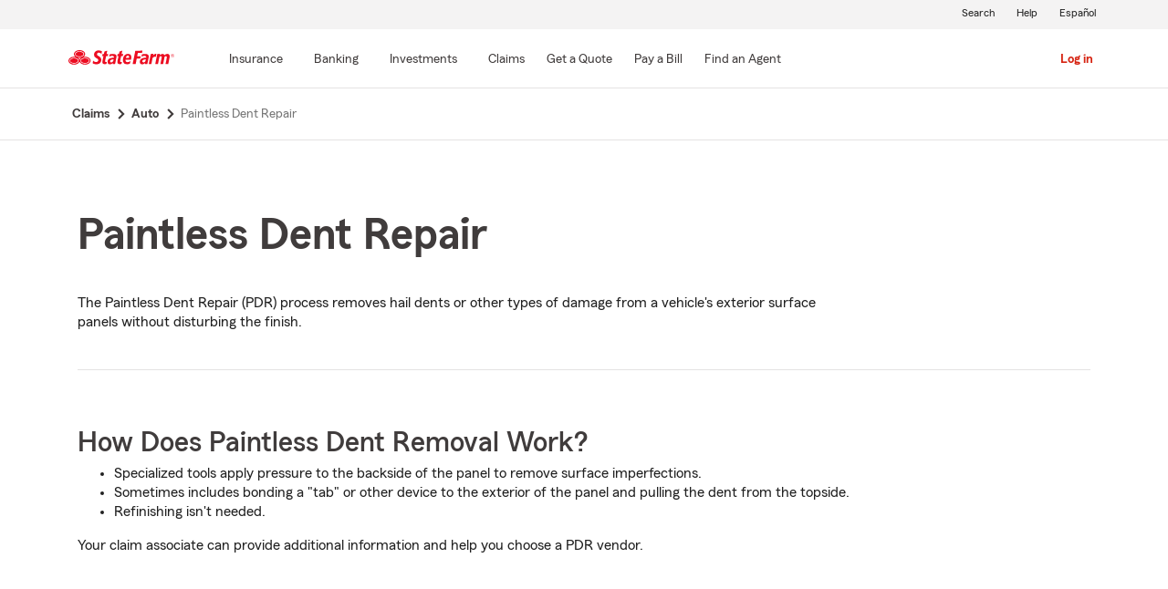

--- FILE ---
content_type: text/html;charset=utf-8
request_url: https://www.statefarm.com/claims/auto/paintless-dent-repair
body_size: 7730
content:

  <!DOCTYPE HTML>
  <html lang="en">
      <head>
    <meta charset="UTF-8"/>
    
    
    
	
	
    
	
	<title>
        Paintless Dent Repair - State Farm®
	</title>
    
    
	<script defer="defer" type="text/javascript" src="https://rum.hlx.page/.rum/@adobe/helix-rum-js@%5E2/dist/rum-standalone.js" data-routing="env=prod,tier=publish,ams=State Farm Mutual"></script>
<link rel="canonical" href="https://www.statefarm.com/claims/auto/paintless-dent-repair"/>
	<!--<meta data-sly-test.keywords="" name="keywords" content=""/>-->
    <meta name="keywords" content="paintless dent repair, auto dent removal, car dent repair, hail damage repair,"/>
    <meta name="description" content="The Paintless Dent Repair (PDR) process removes hail dents or other types of damage from a vehicle&#39;s exterior surface panels without disturbing the finish."/>
	
    <meta name="robots" content="index, follow"/>
	

	
    
    <meta property="og:image" content="https://www.statefarm.com/content/dam/sf-library/en-us/secure/legacy/state-farm/SF_Logo_Red_Standard_Horzintal.png"/>
    <meta property="og:title" content="Paintless Dent Repair"/>
    <meta property="og:site_name" content="State Farm"/>
    <meta property="og:type" content="website"/>
	<meta property="og:description" content="The Paintless Dent Repair (PDR) process removes hail dents or other types of damage from a vehicle's exterior surface panels without disturbing the finish."/>
	
	
     
     <meta name="twitter:image" content="https://www.statefarm.com/content/dam/sf-library/en-us/secure/legacy/state-farm/SF_Logo_Red_Standard_Horzintal.png"/>
     <meta name="twitter:card" content="summary_large_image"/>
     <meta name="twitter:title" content="Paintless Dent Repair"/>
     <meta name="twitter:description" content="The Paintless Dent Repair (PDR) process removes hail dents or other types of damage from a vehicle's exterior surface panels without disturbing the finish."/>
	 <meta name="twitter:site" content="@@StateFarm"/>

	
		
		
            
            <link rel="alternate" hreflang="es-US" href="https://es.statefarm.com/reclamaciones/auto/reparacion-de-abolladuras-sin-pintura"/>
			<link rel="alternate" hreflang="en-US" href="https://www.statefarm.com/claims/auto/paintless-dent-repair"/>
            <link rel="alternate" hreflang="x-default" href="https://www.statefarm.com/claims/auto/paintless-dent-repair"/>
        
        
	
	
    <meta name="viewport" content="width=device-width, initial-scale=1"/>
    
    
    
    
    

    

    

    
    
<link rel="stylesheet" href="/etc.clientlibs/StateFarmAEM/clientlibs/clientlib-base.min.473d51aa1ceab6ed59b2c60ddb158f5d.css" type="text/css">





<!--<sly data-sly-resource="contexthub"/>-->

    
    
    

    

    
    
<script src="/etc.clientlibs/clientlibs/granite/jquery.min.3e24d4d067ac58228b5004abb50344ef.js"></script>
<script src="/etc.clientlibs/clientlibs/granite/utils.min.899004cc02c33efc1f6694b1aee587fd.js"></script>
<script src="/etc.clientlibs/clientlibs/granite/jquery/granite.min.011c0fc0d0cf131bdff879743a353002.js"></script>
<script src="/etc.clientlibs/StateFarmAEM/clientlibs/clientlib-dependencies.min.d41d8cd98f00b204e9800998ecf8427e.js"></script>



    
    
<link rel="stylesheet" href="/etc.clientlibs/StateFarmAEM/clientlibs/clientlib-dependencies.min.d41d8cd98f00b204e9800998ecf8427e.css" type="text/css">



    

    
    

    <!-- Included script -->
    <meta name="viewport" content="width=device-width, initial-scale=1.0"/>
    <meta charset="utf-8"/>
    
        
           
    	<!--<script data-sly-test="true" src="https://cdn-pci.optimizely.com/js/8421581994.js"></script>
		<script data-sly-test="false" src="https://experiment.statefarm.com/edge-client/v1/8367280580/17945734524" referrerpolicy="no-referrer-when-downgrade"></script>-->
       
  
	<script src="https://static1.st8fm.com/en_US/dxl/js/min/breadcrumbs.min.js"></script>
    <meta name="sf-user-origin" content="internal"/>
    
        <script type="text/javascript" async src="https://invocation.deel.c1.statefarm/deel.js?prop=ext" referrerpolicy="no-referrer-when-downgrade"></script>
    


    <!--script type="text/javascript" src="https://static1.st8fm.com/en_US/dxl/js/min/bootstrap-4.5.0.min.js"></script-->
    <!--link rel="stylesheet" href="https://static1.st8fm.com/en_US/dxl/css/min/bootstrap-4.5.0.min.css" /-->
    <link rel="stylesheet" href="https://static1.st8fm.com/en_US/dxl/css/min/util.min.css" type="text/css"/>
    <link rel="stylesheet" href="https://static1.st8fm.com/en_US/dxl/css/min/overrides.min.css" type="text/css"/>
    <!--<link rel="stylesheet" href="https://static1.st8fm.com/en_US/dxl/css/min/print.min.css" type="text/css"
          media="print"/> -->
     
          <link media="print" rel="stylesheet" href="/etc.clientlibs/StateFarmAEM/clientlibs/clientlib-print.min.806801512361a44daa1471774398b6f1.css" type="text/css">
<script src="/etc.clientlibs/StateFarmAEM/clientlibs/clientlib-print.min.551c634a9faf6e07bb1ba803681a389c.js"></script>

    
    <link rel="stylesheet" type="text/css" href="https://static1.st8fm.com/en_US/dxl/css/min/in-page-nav.min.css"/>
    <link rel="stylesheet" type="text/css" href="https://static1.st8fm.com/en_US/dxl/css/min/disclosure.min.css"/>

    <link rel="stylesheet" href="https://static1.st8fm.com/en_US/dxl-1x/prod/css/1x.core.css" type="text/css"/>
    
    <link rel="stylesheet" href="https://static1.st8fm.com/en_US/applications/homepage-landing-page/v1/css/west.common.css" type="text/css"> 
<link rel="stylesheet" href="https://static1.st8fm.com/en_US/applications/homepage-landing-page/v1/css/west.claims-new-masthead.css" type="text/css">
<!-- Chat widget -->
<link rel="stylesheet" href="https://prod-static.chat.conncen.c1.statefarm/css/herculeschat.css">
<style>.bottomright {bottom: 7rem !important;right: 2rem;}</style>
<script id="chatButton" type="module" src="https://prod-static.chat.conncen.c1.statefarm/js/chatButton.js" data-configkey="DigitalExperienceChatbot" data-customerfacing="true" data-unauthenticateduser="true" data-customername="Neighbor" crossorigin="anonymous"></script>
<script>document.querySelector('#chatButton').dataset.additionalattributes = JSON.stringify({contactStartPage: window.location.href, experience: 'claims'});</script>
<!-- End chat widget -->
    
    <style>
section.socialWrapper , .socialWrapper {
display:none !important;
}
</style>

    
    
</head>
      <body class="page basicpage  -oneX" id="page-a9ad4dd6cb">
            
             
             
  


          
          
          
              




              



              
<div class="root aem-element-spacing container-custom responsiveGrid">

    
     
          <div id="container-6b4c5acad8" class="cmp-container" style=" text-align:none; padding:none;">

          


<div class="aem-Grid aem-Grid--12 aem-Grid--default--12 ">
    
    <div class="experiencefragment aem-GridColumn aem-GridColumn--default--12">
<div id="experiencefragment-29b6df932b" class="cmp-experiencefragment cmp-experiencefragment--privacy-notice">


    
     
          <div id="container-f92fef4cdc" class="cmp-container" style=" text-align:none; padding:none;">

          


<div class="aem-Grid aem-Grid--12 aem-Grid--default--12 ">
    
    <div class="privacy-notice aem-GridColumn aem-GridColumn--default--12">


<!--<div class="xd-privacy-notice-container" id="notice-container" style="display:none;">
      <div class="xd-notice -oneX-container" tabindex="-1">
          <div class="-oneX-global-alert-body xd-notice-description">
           <div class="privacy-links">
		<p> Learn more about <a href="https://www.statefarm.com/customer-care/privacy-security/privacy" >privacy.</a> We use <a href ="https://www.statefarm.com/customer-care/privacy-security/privacy/about-our-ads" >cookies</a> on our site. 
		</p>
	</div>
	<div class="cookies-button">
		<p style="display:inline-flex; align-items: center;">
		<a role="button" href="#" id="AcceptBtn" class="-oneX-btn-secondary__anchor -oneX-btn-small xd-privacy-btn" onClick="setCookieVals()"> Accept</a>
		<a role="button" href="#" id="OptOutBtn" class="-oneX-btn-secondary__anchor -oneX-btn-small xd-optout-btn" onClick="optOutCookieVals()"> Opt out</a>
		<a href="https://www.statefarm.com/customer-care/privacy-security/privacy/california-privacy-rights/do-not-sell" class="manage-cookies"> Manage cookies</a></p>
	</div>
           <button class="-oneX-close-X-button" id="closeBtn" aria-label="privacy close"> <span class="-oneX-icon--close"></span></button>
          </div>
      </div>
</div>--></div>
<div class="htmlComponent aem-GridColumn aem-GridColumn--default--12">





 



</div>

    
</div>

          </div>
     
 
    
</div>

    
</div>
<div class="experiencefragment aem-GridColumn aem-GridColumn--default--12">
<div id="experiencefragment-d32019b477" class="cmp-experiencefragment cmp-experiencefragment--header">


    
     
          <div id="container-578738578d" class="cmp-container" style=" text-align:none; padding:none;">

          


<div class="aem-Grid aem-Grid--12 aem-Grid--default--12 ">
    
    <div class="htmlComponent aem-GridColumn aem-GridColumn--default--12">




<div id="b2c-client-side-header"> </div>
<script type="text/javascript">
const AUTH_COOKIE_CAUTH = "sf-cauth1";

const isJWTValidAndCurrent = (cauth1) => {
  let valid = false;
  try {
    const { exp, aud } = JSON.parse(atob(cauth1.split(".")[1]));
    valid =
      exp * 1000 > Date.now() && aud === "sf.b2c://api";
  } catch (e) {
    // Value could not be parsed
    return false;
  }
  return valid;
};

const cookiesToOjbect = (cookie) =>
  cookie
    .split(";")
    .map((item) => item.split("="))
    .reduce(
      (acc, item) => ({
        ...acc,
        [item[0].trim()]: item[1] ? item[1].trim() : "",
      }),
      {}
    );

function userIsAuthenticated() {
  let isAuthenticated = false;
  const cookies = cookiesToOjbect(document.cookie);
  
  if(Object.prototype.hasOwnProperty.call(cookies, AUTH_COOKIE_CAUTH) && isJWTValidAndCurrent(cookies[AUTH_COOKIE_CAUTH]))
	{
	isAuthenticated = true;
	}
  return isAuthenticated;
}

$( document ).ready(function() {

                    // Inject oneXheader variation to load
                    let headerContainer = document
                        .getElementById("b2c-client-side-header");
					// fucntion call to check if user is authenticated
					const isUserAuthenticated = userIsAuthenticated();
					let languageToggle = "#";
					if ($('link[rel=alternate]') != undefined && $('link[rel=alternate]').length > 0 && $('link[rel=alternate]').attr("href") != undefined) {
					languageToggle = $('link[rel=alternate]').attr("href");
					}
					if(isUserAuthenticated){
                    headerContainer.innerHTML = '<header id="b2c-header" data-type="1x-header-auth" data-language-url="'+languageToggle+'"></header>';
					}
					else{
					headerContainer.innerHTML = '<header id="b2c-header" data-type="1x-header-unauth" data-language-url="'+languageToggle+'"></header>';
					} 
           $(".authentication-container").each(function() {
						if ($(this).attr('data-show-for') == 'unauthenticatedUser') {
							
							if(!isUserAuthenticated){
								$(this).removeClass('-oneX-d-none');
							}
						}
						if ($(this).attr('data-show-for') == 'authenticatedUser')
						{
							if(isUserAuthenticated){
								$(this).removeClass('-oneX-d-none');
							}
						}
						if ($(this).attr('data-show-for') == 'allUsers')
						{
							$(this).removeClass('-oneX-d-none');
						}						
					});
});					
</script>
 



</div>

    
</div>

          </div>
     
 
    
</div>

    
</div>
<div class="breadcrumb-component aem-GridColumn aem-GridColumn--default--12">

    
    
<link rel="stylesheet" href="/etc.clientlibs/StateFarmAEM/components/sfds/breadcrumb/clientlib-breadcrumb.min.941e3466daa161d40234df7916f67468.css" type="text/css">
<link rel="stylesheet" href="/etc.clientlibs/StateFarmAEM/components/breadcrumb/clientlib-breadcrumb.min.941e3466daa161d40234df7916f67468.css" type="text/css">



    <section class="-oneX-breadcrumbs -oneX-container-fluid">
        <div> 
        
            <nav id="breadcrumb-80402cc4fc" aria-label="Breadcrumb">
                <ul itemscope itemtype="http://schema.org/BreadcrumbList">
                    
                        <li itemprop="itemListElement" itemscope itemtype="http://schema.org/ListItem">
                            <a href="/claims" itemprop="item">
                                <span class="-oneX-breadcrumbs-link-name" itemprop="name">
                                    
                                    
                                        
                                    
                                    
                                        Claims
                                    
                                </span>
                                <span class="-oneX-breadcrumbs-chevron"></span>
                                
                                <meta itemprop="position" content="1"/>
                            </a>
                        
                        </li>
                    
                
                    
                        <li itemprop="itemListElement" itemscope itemtype="http://schema.org/ListItem">
                            <a href="/claims/auto" itemprop="item">
                                <span class="-oneX-breadcrumbs-link-name" itemprop="name">
                                    
                                    
                                        
                                    
                                    
                                        Auto
                                    
                                </span>
                                <span class="-oneX-breadcrumbs-chevron"></span>
                                
                                <meta itemprop="position" content="2"/>
                            </a>
                        
                        </li>
                    
                
                    
                        <li itemprop="itemListElement" itemscope itemtype="http://schema.org/ListItem">
                            <a itemprop="item" aria-current="page">
                                <span class="-oneX-breadcrumbs-link-name" itemprop="name">
                                    
                                    
                                        
                                    
                                    
                                        Paintless Dent Repair
                                    
                                </span>
                                
                                <meta itemprop="position" content="3"/>
                            </a>
                        
                        </li>
                    
                </ul>
            </nav>
                
        </div>
    </section>

</div>
<main class="root aem-element-spacing container-custom responsiveGrid aem-GridColumn aem-GridColumn--default--12">

    
     
          <div id="container-d859e4376d" class="cmp-container" style=" text-align:none; padding:none;">

          


<div class="aem-Grid aem-Grid--12 aem-Grid--default--12 ">
    
    <div class="root aem-element-spacing container-custom responsiveGrid aem-GridColumn aem-GridColumn--default--12">

    
     
          <div id="container-bac848617a" class="cmp-container" style=" text-align:none; padding:none;">

          


<div class="aem-Grid aem-Grid--12 aem-Grid--default--12 ">
    
    <div class="htmlComponent aem-GridColumn aem-GridColumn--default--12">




<section class="west claims" xmlns="http://www.w3.org/1999/xhtml">  <div class="-oneX-container">    <div class="-oneX-row">      <div class="-oneX-col-12 -oneX-col-md-10 -oneX-col-xl-11 -w_mb-40 -w_mb-sm-20 -w_pt-80">        <div>          <h1 class="-oneX-heading--h1 -oneX-heading--L -w_mb-24 -w_mb-md-32 -w_mb-xl-40">Paintless Dent Repair</h1>        </div>        <div class="-oneX-col-12 -oneX-col-xl-10 -oneX-body--primary -w_pl-0 -w_pr-xl-0">The Paintless Dent Repair (PDR) process removes hail dents or other types of damage from a vehicle's exterior surface panels without disturbing the finish.</div>      </div>    </div>  </div></section>
 



</div>
<div class="htmlComponent aem-GridColumn aem-GridColumn--default--12">




<section class="west bottom-separator " xmlns="http://www.w3.org/1999/xhtml">  <div class="-oneX-container">    <div class="-oneX-row">      <div class="-oneX-col-12 -oneX-d-none -oneX-d-sm-inline -w_mb-sm-30 -w_mb-md-0">        <div class="separator">&nbsp;</div>      </div>    </div>  </div></section>
 



</div>
<div class="root aem-element-spacing container-custom responsiveGrid aem-GridColumn aem-GridColumn--default--12">

    
     
          <div id="container-1e794e8324" class="cmp-container -oneX-container " style=" text-align:left; padding:none;">

          


<div class="aem-Grid aem-Grid--12 aem-Grid--default--12 ">
    
    <div class="text-variation aem-GridColumn aem-GridColumn--default--12">

 
<div class='-oneX-body--primary spacing-sm-32 spacing-64'>
<h3>How Does Paintless Dent Removal Work?</h3><ul> <li>Specialized tools apply pressure to the backside of the panel to remove surface imperfections.</li> <li>Sometimes includes bonding a &quot;tab&quot; or other device to the exterior of the panel and pulling the dent from the topside.</li> <li>Refinishing isn't needed.</li>
</ul><p>Your claim associate can provide additional information and help you choose a PDR vendor.</p>
</div>
</div>
<div class="gridComponent parsys aem-GridColumn aem-GridColumn--default--12">




    
<link rel="stylesheet" href="/etc.clientlibs/StateFarmAEM/components/clickable-card/clientlib-clickableCard.min.b36242db3f3127904a6528d2809a3f83.css" type="text/css">



<div class="-oneX-row">
   
      
      
      
      
      
      <div class="  -oneX-col-sm-4 bottom-margin">
         <div class=" spacing-64 spacing-sm-32">





    
    
    <div class="clickable-card">

    




    
        <div class="text-center">

        

    
    
    
        <div class=" clickable-card-container">
            
    
            <div class="card-title-description">
                
                
                <h4 class=" -oneX-heading--h4 my-2">
                    
    
                     
    
    
                    
                        
                    
                </h4>
                
                
                <p class="-oneX-body--primary "></p>
            </div>
        </div>
    
    

        
        </div>
    
</div>


    
    
    <div class="text-variation">

 
<div class='-oneX-body--primary '>
<p style="text-align: center;"> </p>
<p style="text-align: center;">Before</p>

</div>
</div>


    
    
    <div class="image">
<div data-cmp-is="image" data-cmp-lazy data-cmp-lazythreshold="0" data-cmp-src="/claims/auto/paintless-dent-repair/_jcr_content/root/container/container/container/grid/par_1/image.coreimg.85{.width}.jpeg/1680713029984/img-sfus-paintless-before.jpeg" data-cmp-widths="320,480,600,800,1024,1200,1600" data-asset="/content/dam/sf-library/en-us/secure/legacy/state-farm/img_sfus-paintless-before.jpg" id="image-4bddda67aa" class="cmp-image" itemscope itemtype="http://schema.org/ImageObject">
    
        <noscript data-cmp-hook-image="noscript">
            
            <img src="/claims/auto/paintless-dent-repair/_jcr_content/root/container/container/container/grid/par_1/image.coreimg.jpeg/1680713029984/img-sfus-paintless-before.jpeg" class="cmp-image__image" itemprop="contentUrl" data-cmp-hook-image="image" alt/>
            
        </noscript>
    
    
    
</div>

    

</div>




</div>
      </div>
   
      
      
      
      
      
      <div class="  -oneX-col-sm-4 bottom-margin">
         <div class=" spacing-64 spacing-sm-32">





    
    
    <div class="clickable-card">

    




    
        <div class="text-center">

        

    
    
    
        <div class=" clickable-card-container">
            
    
            <div class="card-title-description">
                
                
                <h4 class=" -oneX-heading--h4 my-2">
                    
    
                     
    
    
                    
                        
                    
                </h4>
                
                
                <p class="-oneX-body--primary "></p>
            </div>
        </div>
    
    

        
        </div>
    
</div>


    
    
    <div class="text-variation">

 
<div class='-oneX-body--primary '>
<p> </p>
<p style="text-align: center;">After</p>

</div>
</div>


    
    
    <div class="image">
<div data-cmp-is="image" data-cmp-lazy data-cmp-lazythreshold="0" data-cmp-src="/claims/auto/paintless-dent-repair/_jcr_content/root/container/container/container/grid/par_2/image.coreimg.85{.width}.jpeg/1680713033080/img-sfus-paintless-after.jpeg" data-cmp-widths="320,480,600,800,1024,1200,1600" data-asset="/content/dam/sf-library/en-us/secure/legacy/state-farm/img_sfus-paintless-after.jpg" id="image-c1cbf54b11" class="cmp-image" itemscope itemtype="http://schema.org/ImageObject">
    
        <noscript data-cmp-hook-image="noscript">
            
            <img src="/claims/auto/paintless-dent-repair/_jcr_content/root/container/container/container/grid/par_2/image.coreimg.jpeg/1680713033080/img-sfus-paintless-after.jpeg" class="cmp-image__image" itemprop="contentUrl" data-cmp-hook-image="image" alt/>
            
        </noscript>
    
    
    
</div>

    

</div>




</div>
      </div>
   
</div></div>
<div class="text-variation aem-GridColumn aem-GridColumn--default--12">

 
<div class='-oneX-body--primary spacing-sm-32 spacing-64'>
<h3>What Happens After a Major Hail Storm?</h3><ul> <li>State Farm® works with local and national paintless dent repair companies.</li> <li>Response teams work on location in temporary locations.</li> <li>Repairs performed by specially trained technicians.</li>
</ul><h3>What If I'm Not Satisfied with the Paintless Dent Repair Work?</h3><p>State Farm will guarantee your satisfaction with paintless dent repair work for as long as you own your car, when:</p><ul> <li>You authorize repairs by a repairer we agree upon.</li> <li>PDR is listed on your estimate.</li> <li>We pay for those repairs.</li>
</ul><p> <em>If a problem with paintless dent repair work ever develops, additional necessary repair work will be done to your satisfaction and at no additional cost to you. Final decisions regarding any repairs to your vehicle are made by you, the vehicle owner.</em>
</p>
</div>
</div>

    
</div>

          </div>
     
 
    
</div>

    
</div>

          </div>
     
 
    
</div>

    
</div>

          </div>
     
 
    
</main>
<div class="root aem-element-spacing container-custom responsiveGrid aem-GridColumn aem-GridColumn--default--12">

    
    
     
     

          <div id="container-482e4c191d" class="cmp-container " style=" text-align:none; padding:none;">

               
               <div class="product-footer-nav-component">
    
<script src="/etc.clientlibs/StateFarmAEM/components/product-footer-nav/clientlib-productFooterNav.min.dec320f2f2161fdc0b393804439cd689.js"></script>


 
 
    
        <section class="product-footer-nav spacing-32">
            <div class="-oneX-container">
                <div class="-oneX-row" role="navigation" aria-label="Sub Navigation">
                    
                    <!-- false -->
                    

                        <!--  -->

                        <div class="-oneX-col-12">
                            <h4 class="footer-nav-heading spacing-32">
                            
                            <a href="/claims/auto" class="-oneX-link--block text-gray-100">
                                
    
        Auto
    
    
    

                                </a>
                            </h4>
                        </div>
                        <ul class="-oneX-col-12 -oneX-d-md-flex  footer-nav-content">
                            <li class="footer-nav-sibling footer-nav-current -oneX-col-md-3">
                                <h6 class="-oneX-d-md-none">
                                    <button class="text-gray-100 in-page-nav-lvl0-accordion collapsed" data-toggle="collapse" aria-expanded="false" data-target="#footer-nav-section">
                                        
    
        Paintless Dent Repair
    
    
    


                                        <span class="chevron-gray"></span>
                                    </button>
                                </h6>
                                
                                <a href="/claims/auto/paintless-dent-repair" class="-oneX-link--block text-gray-100 -oneX-d-none -oneX-d-md-block" aria-current="page">
                                    
    
        Paintless Dent Repair
    
    
    


                                </a>
                                
                            </li>
                            <li class="-oneX-col-md">
                                <h6 class="-oneX-d-md-none">
                                    <button class="text-gray-100 in-page-nav-lvl0-accordion collapsed" data-toggle="collapse" aria-expanded="false" data-target="#footer-nav-section123">Related pages<span class="chevron-gray"></span></button>
                                </h6>
                                <span class="clipped-text">Related
                                pages</span>
                                <ul id="footer-nav-section123" class="footer-nav-siblings collapse -oneX-d-md-block  -oneX-hidden">
                                    <li class="footer-nav-sibling">
                                        
                                        <a href="/claims/auto/total-loss" class="-oneX-link--block text-gray-100">Total Loss</a>
                                    </li>
                                
                                    <li class="footer-nav-sibling">
                                        
                                        <a href="/claims/auto/subrogation-deductible-recovery" class="-oneX-link--block text-gray-100">Subrogation Deductible Recovery</a>
                                    </li>
                                
                                    <li class="footer-nav-sibling">
                                        
                                        <a href="/claims/auto/windshield-repair" class="-oneX-link--block text-gray-100">Windshield Repair</a>
                                    </li>
                                
                                    <li class="footer-nav-sibling">
                                        
                                        <a href="/claims/auto/rental-services" class="-oneX-link--block text-gray-100">Rental Car Services &amp; Reimbursement</a>
                                    </li>
                                
                                    <li class="footer-nav-sibling">
                                        
                                        <a href="/claims/auto/how-to-handle-an-accident" class="-oneX-link--block text-gray-100">How To Handle An Accident</a>
                                    </li>
                                
                                    <li class="footer-nav-sibling">
                                        
                                        <a href="/claims/auto/repair-services" class="-oneX-link--block text-gray-100">Repair Services</a>
                                    </li>
                                
                                    <li class="footer-nav-sibling">
                                        
                                        <a href="/claims/auto/replacement-parts" class="-oneX-link--block text-gray-100">Replacement parts</a>
                                    </li>
                                </ul>
                            </li>
                        </ul>
                    
                    
                </div>
            </div>
        </section>
    
</div>

               
          </div>
     

</div>
<div class="experiencefragment aem-GridColumn aem-GridColumn--default--12">
<div id="experiencefragment-9985d7d4f7" class="cmp-experiencefragment cmp-experiencefragment--footer">


    
     
          <div id="container-782dbea5b6" class="cmp-container" style=" text-align:none; padding:none;">

          


<div class="aem-Grid aem-Grid--12 aem-Grid--default--12 ">
    
    <div class="htmlComponent aem-GridColumn aem-GridColumn--default--12">




<div id ="b2c-client-side-footer">
<footer data-type="1x-footer"></footer>
</div>
 



</div>

    
</div>

          </div>
     
 
    
</div>

    
</div>

    
</div>

          </div>
     
 
    
</div>


              
    
    

    
    
<script src="/etc.clientlibs/core/wcm/components/commons/site/clientlibs/container.min.0a6aff292f5cc42142779cde92054524.js"></script>
<script src="/etc.clientlibs/StateFarmAEM/clientlibs/clientlib-base.min.7aa5c5397bf612910fd7978d07572966.js"></script>
<script src="/etc.clientlibs/StateFarmAEM/components/sfds/page/clientlibs/showModalPopup.min.d41d8cd98f00b204e9800998ecf8427e.js"></script>
<script src="/etc.clientlibs/StateFarmAEM/components/page/clientlibs/showModalPopup.min.695e0f48ce12f2a3ddce414048bafd29.js"></script>
<script src="/etc.clientlibs/StateFarmAEM/components/blanksfpage/clientlibs/showModalPopup.min.9eb3ec96c56d53d0b102f1f0df4dc8bf.js"></script>






    

    

    
    
    

              

          
          
          
        	  <script type="text/javascript" src="https://static1.st8fm.com/en_US/dxl/js/min/util.min.js"></script>
			      <script type="text/javascript" src="https://static1.st8fm.com/en_US/dxl/js/min/validators.min.js"></script>
			        
        		  <script type="text/javascript" src="https://static1.st8fm.com/en_US/applications/dasenblt_static_content/sfuid.js"></script>
              
			  	<script type="text/javascript" src="https://static1.st8fm.com/en_US/dxl-1x/prod/js/1x.core.js"></script> 
       	  
          
          
          
      
		  <script type="module" src="https://prod-static.chat.conncen.c1.statefarm/js/herculeschat.js" crossorigin="anonymous"></script>
          <script>
$(function() {
var langLink = document.querySelector('link[hreflang="es-US"]').getAttribute("href");
$('.-oneX-lang-icon').attr("href", langLink);
});
</script>

<script>

            var contentAnalytics= { "contentTags": "",
                                    "metaDescription": "The Paintless Dent Repair (PDR) process removes hail dents or other types of damage from a vehicle's exterior surface panels without disturbing the finish.",
                                    "metaKeywords": "paintless dent repair, auto dent removal, car dent repair, hail damage repair,",
                                    }
                if(typeof dataLayer != "object") {
                    // Create a new dataLayer object and set its values
                    dataLayer = {};
                    dataLayer.content = contentAnalytics;
                    dataLayer.screenId = "";
                    dataLayer.screenChannel = "";
                } else if(typeof dataLayer == "object"){
                        // The dataLayer object already exists, so set the following values
                        dataLayer.content = contentAnalytics;
                        if (!dataLayer.hasOwnProperty('screenId')){
                        dataLayer.screenId = "";}
                        if (!dataLayer.hasOwnProperty('screenChannel')){
                    dataLayer.screenChannel = "";}
                }
</script>

      </body>
  </html>
  

--- FILE ---
content_type: text/html
request_url: https://prod.chat.conncen.c1.statefarm/
body_size: 1327
content:
<!doctype html><html lang="en"><head><meta charset="utf-8"/><link rel="icon" href="/favicon.ico"/><meta name="viewport" content="width=device-width,initial-scale=1"/><meta name="theme-color" content="#000000"/><meta name="description" content="Hercules Chat Widget"/><link rel="apple-touch-icon" href="/image/H-CloudDesktop.png"/><link rel="manifest" href="/manifest.json"/><link rel="stylesheet" href="https://static1.st8fm.com/en_US/dxl-1x/prod/css/lib/normalize.css"/><link rel="stylesheet" href="https://static1.st8fm.com/en_US/dxl-1x/prod/css/1x.core.css"/><link rel="stylesheet" href="https://sf-ui.demngd01.c1.statefarm/css/sf-ui.css"/><script type="module" src="https://sf-ui.demngd01.c1.statefarm/sf-radio-group.js"></script><script type="module" src="https://sf-ui.demngd01.c1.statefarm/sf-radio.js"></script><script type="module" src="https://sf-ui.demngd01.c1.statefarm/sf-icon.js"></script><link rel="stylesheet" href="https://sf-ui.demngd01.test.ic1.statefarm/css/sf-ui.css"/><script type="module" src="https://sf-ui.demngd01.test.ic1.statefarm/sf-icon.js"></script><title>Hercules Chat</title><script defer="defer" src="/static/js/main.643d3d0f.js"></script><link href="/static/css/main.305a2cb4.css" rel="stylesheet"></head><body class="-oneX" data-onexcontent="prod"><noscript>You need to enable JavaScript to run this app.</noscript><div id="root"></div><script src="https://static1.st8fm.com/en_US/dxl-1x/prod/js/1x.core.js"></script></body></html>

--- FILE ---
content_type: text/css
request_url: https://static1.st8fm.com/en_US/applications/homepage-landing-page/v1/css/west.common.css
body_size: 21655
content:
*,*::before,*::after{box-sizing:border-box}html{font-family:sans-serif;line-height:1.15;-webkit-text-size-adjust:100%;-ms-text-size-adjust:100%;-ms-overflow-style:scrollbar;-webkit-tap-highlight-color:transparent}@-ms-viewport{width:device-width}article,aside,dialog,figcaption,figure,footer,header,hgroup,main,nav,section{display:block}body{margin:0;font-family:-apple-system, BlinkMacSystemFont, "Segoe UI", Roboto, "Helvetica Neue", Arial, sans-serif, "Apple Color Emoji", "Segoe UI Emoji", "Segoe UI Symbol";font-size:1rem;font-weight:normal;line-height:1.5;color:#212529;text-align:left;background-color:#fff}[tabindex="-1"]:focus{outline:none !important}hr{box-sizing:content-box;height:0;overflow:visible}h1,h2,h3,h4,h5,h6{margin-top:0;margin-bottom:0.5rem}p{margin-top:0;margin-bottom:1rem}abbr[title],abbr[data-original-title]{text-decoration:underline;-webkit-text-decoration:underline dotted;text-decoration:underline dotted;cursor:help;border-bottom:0}address{margin-bottom:1rem;font-style:normal;line-height:inherit}ol,ul,dl{margin-top:0;margin-bottom:1rem}ol ol,ul ul,ol ul,ul ol{margin-bottom:0}dt{font-weight:bold}dd{margin-bottom:0.5rem;margin-left:0}blockquote{margin:0 0 1rem}dfn{font-style:italic}b,strong{font-weight:bolder}small{font-size:80%}sub,sup{position:relative;font-size:75%;line-height:0;vertical-align:baseline}sub{bottom:-0.25em}sup{top:-0.5em}a{color:#007bff;text-decoration:none;background-color:transparent;-webkit-text-decoration-skip:objects}a:hover{color:#0056b3;text-decoration:underline}a:not([href]):not([tabindex]){color:inherit;text-decoration:none}a:not([href]):not([tabindex]):focus,a:not([href]):not([tabindex]):hover{color:inherit;text-decoration:none}a:not([href]):not([tabindex]):focus{outline:0}pre,code,kbd,samp{font-family:monospace, monospace;font-size:1em}pre{margin-top:0;margin-bottom:1rem;overflow:auto;-ms-overflow-style:scrollbar}figure{margin:0 0 1rem}img{vertical-align:middle;border-style:none}svg:not(:root){overflow:hidden}a,area,button,[role="button"],input:not([type="range"]),label,select,summary,textarea{-ms-touch-action:manipulation;touch-action:manipulation}table{border-collapse:collapse}caption{padding-top:0.75rem;padding-bottom:0.75rem;color:#868e96;text-align:left;caption-side:bottom}th{text-align:inherit}label{display:inline-block;margin-bottom:0.5rem}button{border-radius:0}button:focus{outline:1px dotted;outline:5px auto -webkit-focus-ring-color}input,button,select,optgroup,textarea{margin:0;font-family:inherit;font-size:inherit;line-height:inherit}button,input{overflow:visible}button,select{text-transform:none}button,html [type="button"],[type="reset"],[type="submit"]{-webkit-appearance:button}button::-moz-focus-inner,[type="button"]::-moz-focus-inner,[type="reset"]::-moz-focus-inner,[type="submit"]::-moz-focus-inner{padding:0;border-style:none}input[type="radio"],input[type="checkbox"]{box-sizing:border-box;padding:0}input[type="date"],input[type="time"],input[type="datetime-local"],input[type="month"]{-webkit-appearance:listbox}textarea{overflow:auto;resize:vertical}fieldset{min-width:0;padding:0;margin:0;border:0}legend{display:block;width:100%;max-width:100%;padding:0;margin-bottom:0.5rem;font-size:1.5rem;line-height:inherit;color:inherit;white-space:normal}progress{vertical-align:baseline}[type="number"]::-webkit-inner-spin-button,[type="number"]::-webkit-outer-spin-button{height:auto}[type="search"]{outline-offset:-2px;-webkit-appearance:none}[type="search"]::-webkit-search-cancel-button,[type="search"]::-webkit-search-decoration{-webkit-appearance:none}::-webkit-file-upload-button{font:inherit;-webkit-appearance:button}output{display:inline-block}summary{display:list-item}template{display:none}[hidden]{display:none !important}.d-none{display:none !important}.custom-breadcrumbs{border-bottom:1px solid #e4e3e3}.custom-breadcrumbs ol{margin-top:1rem;margin-bottom:1rem}main,.custom-breadcrumbs{background-color:#fff}.west.panels h2.panel_header,.west.panels h3.panel_header{font-family:"SFNewsGothic-Demi";font-size:40px;line-height:44px;padding-bottom:12px}@media (min-width: 768px){.west.panels h2.panel_header,.west.panels h3.panel_header{font-size:48px;line-height:50px}}@media (min-width: 992px){.west.panels h2.panel_header,.west.panels h3.panel_header{font-size:60px;line-height:62px}}.west.panels h2.panel_header--small,.west.panels h3.panel_header--small{font-family:"SFNewsGothic-Demi";font-size:40px;line-height:44px;padding-bottom:12px}@media (min-width: 768px){.west.panels h2.panel_header--small,.west.panels h3.panel_header--small{font-size:42px;line-height:44px}}@media (min-width: 992px){.west.panels h2.panel_header--small,.west.panels h3.panel_header--small{font-size:56px;line-height:58px}}.west.panels h3.panel_header--h3{font-family:"SFNewsGothic-Med";font-size:25px;line-height:28px;padding-bottom:17px}@media (min-width: 768px){.west.panels h3.panel_header--h3{padding-bottom:5px}}.west.panels .panel_subtitle{font-size:20px;line-height:28px;color:#313131}@media (min-width: 992px){.west.panels .panel_subtitle{font-size:24px;line-height:32px}}.west.panels .panel-copy_link--left-align{margin-left:20px}.west.panels .panel-copy_link--underBtn{padding-top:35px}.west.panels .panel_button-container{width:100%}@media (min-width: 768px){.west.panels .panel_button-container{width:375px}}.west.panels .panel_button-container--double{width:100%}@media (min-width: 992px){.west.panels .panel_button-container--double{width:375px}}.west.panels .panel-copy_button{width:169px}.west.panels .panel_border--bottom{border-bottom:1px solid #cbcbcb;height:2px}.west .panel_unorderedList--red{list-style:none;padding-left:20px;padding-top:8px}.west .panel_unorderedList--red li{padding-bottom:15px}.west .panel_unorderedList--red li::before{color:#e81e1e;content:"\2022";display:inline-block;font-weight:bold;margin-left:-1em;width:1em}.west .panel_unorderedList--red li:last-child{padding-bottom:10px}.west .panel_unorderedList--redAlign{list-style:none;margin-bottom:0;padding-left:20px;padding-top:8px}@media (min-width: 768px){.west .panel_unorderedList--redAlign{padding-left:20px}}@media (min-width: 992px){.west .panel_unorderedList--redAlign{padding-left:18px}}.west .panel_unorderedList--redAlign li{line-height:22px;padding-bottom:15px}@media (min-width: 1200px){.west .panel_unorderedList--redAlign li{line-height:24px}}.west .panel_unorderedList--redAlign li::before{color:#e81e1e;content:"\2022";display:inline-block;font-weight:bold;margin-left:-1em;width:1em}.west .panel_unorderedList--redAlign li:last-child{padding-bottom:11px}.west .panel_unorderedList--none{list-style:none;margin-bottom:0}.west .panel_unorderedList--none li{padding-bottom:25px}.west.largeList h2.largeList_h2{font-family:"SFNewsGothic-Demi";font-size:40px;line-height:44px;padding-bottom:35px}@media (min-width: 768px){.west.largeList h2.largeList_h2{font-size:48px;line-height:50px;padding-bottom:41px}}@media (min-width: 992px){.west.largeList h2.largeList_h2{font-size:60px;line-height:62px;padding-bottom:70px}}.west.largeList .panel_unorderedList--3Column{column-count:1;padding-left:15px}@media (min-width: 768px){.west.largeList .panel_unorderedList--3Column{column-count:2}}@media (min-width: 992px){.west.largeList .panel_unorderedList--3Column{column-count:3}}.west.largeList .panel_unorderedList--2Column{column-count:1;padding-left:15px}@media (min-width: 768px){.west.largeList .panel_unorderedList--2Column{column-count:2}}@media (min-width: 768px){.west.largeList .largeList_button-container{padding-bottom:50px}}@media (min-width: 1200px){.west.largeList .largeList_button-container{padding-bottom:0}}.west.largeList .largeList_button-container .largeList_button{margin:33px auto 30px;width:169px}@media (min-width: 768px){.west.largeList .largeList_button-container .largeList_button{margin:55px auto 30px}}@media (min-width: 992px){.west.largeList .largeList_button-container .largeList_button{margin:45px auto 30px}}.west.largeList .margin--none{margin:0;padding-bottom:0;padding-top:0}.west.masthead .masthead_copy{font-size:20px;line-height:28px;margin-bottom:32px}@media (min-width: 768px){.west.masthead .masthead_copy{font-size:24px;line-height:32px;margin-bottom:40px}}.west.masthead .masthead_innerContainer{background-color:#fff;margin-top:-41px;padding:46px 10px 56px}@media (min-width: 768px){.west.masthead .masthead_innerContainer{padding:70px 10px 65px}}@media (min-width: 992px){.west.masthead .masthead_innerContainer{padding:80px 0 65px}}.west.masthead .masthead_innerContainer .masthead_border-bottom--gray-white{border-bottom:2px solid #fff}.west.masthead h1.masthead_h1{font-family:"SFNewsGothic-Demi";font-size:50px;letter-spacing:-1.3px;line-height:52px;margin-bottom:34px;margin-top:0}.west.masthead h1.masthead_h1 sup{font-size:14px;top:-1.5em}@media (min-width: 992px){.west.masthead h1.masthead_h1 sup{font-size:20px;top:-2em}}@media (min-width: 768px){.west.masthead h1.masthead_h1{font-size:70px;line-height:68px;margin-bottom:48px}}@media (min-width: 992px){.west.masthead h1.masthead_h1{font-size:90px;line-height:81px;margin-bottom:54px;margin-top:0}}@media (min-width: 768px){.west.masthead .masthead_button-container{padding-top:20px}}.west.masthead .masthead_button-container .masthead_button{margin:0 auto 30px;width:254px}@media (min-width: 768px){.west.masthead .masthead_button-container .masthead_button{width:169px}}.west.masthead .masthead_info{border-top:2px solid #e6e6e6;padding-bottom:0;padding-top:88px}@media (min-width: 992px){.west.masthead .masthead_info{padding-bottom:40px;padding-top:68px}}.west.masthead .masthead_info .masthead_copy{color:#505050;margin-bottom:15px}@media (min-width: 1200px){.west.masthead .masthead_info .masthead_copy{margin-bottom:0}}.west.masthead .masthead_info .masthead_copy--font32{font-size:28px;line-height:30px;color:#505050}@media (min-width: 992px){.west.masthead .masthead_info .masthead_copy--font32{font-size:32px;line-height:44px}}.west .youtube_iframe-wrapper{width:100%;height:0;position:relative}.west .youtube_iframe-wrapper--16-x-9{padding-bottom:56.25%}.west .youtube_iframe{position:absolute;top:0;left:0;width:100%;height:100%}body:not(.-oneX-user-tabbing) .card_button:focus{outline:none !important}.west.product-nav{background-color:#f3f3f3;border-top:1px solid #adadad;border-bottom:1px solid #adadad}.west.product-nav .card--expandable{background-color:transparent;border:0;border-bottom:1px solid #6e6e6e;border-radius:0}.west.product-nav .card--expandable:last-child{border:0}@media (min-width: 768px){.west.product-nav .card--expandable{border-bottom:0}}.west.product-nav .card--expandable .card_header{margin-bottom:0}@media (min-width: 768px){.west.product-nav .card--expandable .card_header{margin-bottom:15px}}.west.product-nav .card--expandable .card_button{background:0;border:0;width:100%;text-align:left;height:75px;padding:5px;position:relative}.west.product-nav .card--expandable .card_button:focus{outline-color:#0a70bc;outline-style:solid;outline-width:2px;outline-offset:0}.west.product-nav .card--expandable .card_button .accordion-icon{transform:rotate(180deg);transition:linear 0.3s;height:12px;position:absolute;right:15px;top:50%;margin-top:-6px}.west.product-nav .card--expandable .card_button .accordion-icon-turn{transform:rotate(0deg)}.west.product-nav .card--expandable .card_body{max-height:0;overflow:hidden;-moz-transition:max-height 0.2s ease-out;-ms-transition:max-height 0.2s ease-out;-o-transition:max-height 0.2s ease-out;-webkit-transition:max-height 0.2s ease-out;transition:max-height 0.2s ease-out}@media (min-width: 768px){.west.product-nav .card--expandable .card_body{max-height:100%}}.west.product-nav .card--expandable .card_body .card_content{padding:4px}.west.product-nav .card--expandable .card_body .card_content .card_ul a{color:#505050}.west .-w_red-accent-after::after,.west .-w_red-accent-before::before,.west h1.-w_red-accent-after::after,.west h2.-w_red-accent-after::after,.west h3.-w_red-accent-after::after,.west h4.-w_red-accent-after::after,.west h5.-w_red-accent-after::after,.west h6.-w_red-accent-after::after,.west h1.-w_red-accent-before::before,.west h2.-w_red-accent-before::before,.west h3.-w_red-accent-before::before,.west h4.-w_red-accent-before::before,.west h5.-w_red-accent-before::before,.west h6.-w_red-accent-before::before{content:" ";display:block;height:4px;width:30px;background-color:#e81e1e}.west .-w_red-accent-after--centered::after,.west .-w_red-accent-before--centered::before,.west h1.-w_red-accent-after--centered::after,.west h2.-w_red-accent-after--centered::after,.west h3.-w_red-accent-after--centered::after,.west h4.-w_red-accent-after--centered::after,.west h5.-w_red-accent-after--centered::after,.west h6.-w_red-accent-after--centered::after,.west h1.-w_red-accent-before--centered::before,.west h2.-w_red-accent-before--centered::before,.west h3.-w_red-accent-before--centered::before,.west h4.-w_red-accent-before--centered::before,.west h5.-w_red-accent-before--centered::before,.west h6.-w_red-accent-before--centered::before{margin-left:auto;margin-right:auto}.west.-w_border-top--gray-white,.west .-w_border-top--gray-white{border-top:2px solid #e6e6e6;height:4px}.west.-w_border-bottom--gray-white,.west .-w_border-bottom--gray-white{border-bottom:2px solid #e6e6e6;height:4px}.west.-w_border-left--gray-white,.west .-w_border-left--gray-white{border-left:2px solid #e6e6e6}.west.-w_border-right--gray-white,.west .-w_border-right--gray-white{border-right:2px solid #e6e6e6}.west.-w_border-bottom--dark-gray,.west .-w_border-bottom--dark-gray{border-bottom:1px solid #cbcbcb}.west.-w_container-border,.west .-w_container-border{border:1px solid #cbcbcb}.west.-w_red-accent-after::after,.west .-w_red-accent-after::after{margin-top:30px}.west.-w_red-accent-before::before,.west .-w_red-accent-before::before{margin-bottom:30px}.west h1.-w_red-accent-after::after,.west h2.-w_red-accent-after::after,.west h3.-w_red-accent-after::after,.west h4.-w_red-accent-after::after,.west h5.-w_red-accent-after::after,.west h6.-w_red-accent-after::after{margin-top:30px}.west h1.-w_red-accent-before::before,.west h2.-w_red-accent-before::before,.west h3.-w_red-accent-before::before,.west h4.-w_red-accent-before::before,.west h5.-w_red-accent-before::before,.west h6.-w_red-accent-before::before{margin-bottom:30px}.west .border-top--gray-white{border-top:2px solid #e6e6e6}.west h2.-w_font-size--32,.west h3.-w_font-size--32,.west h4.-w_font-size--32{font-size:32px;line-height:35px;padding-bottom:10px}.west h2.-w_font-size--25,.west h3.-w_font-size--25,.west h4.-w_font-size--25{font-size:25px;line-height:28px;padding-bottom:10px}.west h2.-w_font-size--20-24,.west h3.-w_font-size--20-24,.west h4.-w_font-size--20-24{font-size:20px;line-height:28px;padding-bottom:10px}@media (min-width: 768px){.west h2.-w_font-size--20-24,.west h3.-w_font-size--20-24,.west h4.-w_font-size--20-24{font-size:24px;line-height:32px}}.west h2.-w_font-size--24-36-36,.west h3.-w_font-size--24-36-36,.west h4.-w_font-size--24-36-36{font-family:"SFNewsGothic-Demi";font-size:24px;line-height:30px;padding-bottom:10px}@media (min-width: 768px){.west h2.-w_font-size--24-36-36,.west h3.-w_font-size--24-36-36,.west h4.-w_font-size--24-36-36{font-size:36px;line-height:45px}}.west h2.-w_font-size--28-32-32,.west h3.-w_font-size--28-32-32,.west h4.-w_font-size--28-32-32{font-family:"SFNewsGothic-Med";font-size:28px;line-height:30px;padding-bottom:10px}@media (min-width: 768px){.west h2.-w_font-size--28-32-32,.west h3.-w_font-size--28-32-32,.west h4.-w_font-size--28-32-32{font-size:32px;line-height:35px}}.west h2.-w_font-size--40-40-48,.west h3.-w_font-size--40-40-48,.west h4.-w_font-size--40-40-48{font-size:40px;line-height:44px}@media (min-width: 992px){.west h2.-w_font-size--40-40-48,.west h3.-w_font-size--40-40-48,.west h4.-w_font-size--40-40-48{font-size:48px;line-height:52px}}.west h2.-w_font-size--32-40-48,.west h3.-w_font-size--32-40-48,.west h4.-w_font-size--32-40-48{font-size:32px;line-height:35px}@media (min-width: 768px){.west h2.-w_font-size--32-40-48,.west h3.-w_font-size--32-40-48,.west h4.-w_font-size--32-40-48{font-size:40px;line-height:44px}}@media (min-width: 1200px){.west h2.-w_font-size--32-40-48,.west h3.-w_font-size--32-40-48,.west h4.-w_font-size--32-40-48{font-size:48px;line-height:50px}}.west.-w_no-wrap,.west .-w_no-wrap{white-space:nowrap}.west.-w_text--underline,.west .-w_text--underline{text-decoration:underline}.west.-w_text--bold,.west .-w_text--bold{font-weight:700}.west.-w_text--center,.west .-w_text--center{text-align:center !important}.west.-w_text--right,.west .-w_text--right{text-align:right !important}.west.-w_font-overide--ssPro,.west .-w_font-overide--ssPro{font-family:"Source Sans Pro",Arial !important}.west.-w_font-overide--sfNews-demi,.west .-w_font-overide--sfNews-demi{font-family:"SFNewsGothic-Demi" !important}.west.-w_fw--400,.west .-w_fw--400{font-weight:400 !important}.west.-w_fw--600,.west .-w_fw--600{font-weight:600 !important}.west.-w_font-color--white,.west .-w_font-color--white{color:#fff !important}.west.-w_font-size--14-18-18,.west .-w_font-size--14-18-18{font-size:14px}@media (min-width: 768px){.west.-w_font-size--14-18-18,.west .-w_font-size--14-18-18{font-size:18px}}.west.-w_font-size--20-24,.west .-w_font-size--20-24{font-size:20px;line-height:28px}@media (min-width: 768px){.west.-w_font-size--20-24,.west .-w_font-size--20-24{font-size:24px;line-height:32px}}.west.-w_position--fixed,.west .-w_position--fixed{position:fixed}.west.-w_border-bottom--gray,.west .-w_border-bottom--gray{border-bottom:2px solid #e6e6e6;font-size:2px;line-height:0}.west.-w_pt-desktop--70,.west .-w_pt-desktop--70{padding-top:65px}@media (min-width: 992px){.west.-w_pt-desktop--70,.west .-w_pt-desktop--70{padding-top:70px}}.west.-w_pb-desktop--70,.west .-w_pb-desktop--70{padding-bottom:65px}@media (min-width: 992px){.west.-w_pb-desktop--70,.west .-w_pb-desktop--70{padding-bottom:70px}}.west.-w_pt-desktop--140,.west .-w_pt-desktop--140{padding-top:130px}@media (min-width: 992px){.west.-w_pt-desktop--140,.west .-w_pt-desktop--140{padding-top:140px}}.west.-w_pb-desktop--140,.west .-w_pb-desktop--140{padding-bottom:130px}@media (min-width: 992px){.west.-w_pb-desktop--140,.west .-w_pb-desktop--140{padding-bottom:140px}}.west.-w_mx-auto,.west .-w_mx-auto{margin-left:auto !important;margin-right:auto !important}.west.-w_pl-0,.west .-w_pl-0{padding-left:0 !important}.west.-w_pl-5,.west .-w_pl-5{padding-left:5px !important}.west.-w_pl-10,.west .-w_pl-10{padding-left:10px !important}.west.-w_pl-15,.west .-w_pl-15{padding-left:15px !important}.west.-w_pl-20,.west .-w_pl-20{padding-left:20px !important}.west.-w_pl-25,.west .-w_pl-25{padding-left:25px !important}.west.-w_pl-30,.west .-w_pl-30{padding-left:30px !important}.west.-w_pl-35,.west .-w_pl-35{padding-left:35px !important}.west.-w_pl-40,.west .-w_pl-40{padding-left:40px !important}.west.-w_pl-45,.west .-w_pl-45{padding-left:45px !important}.west.-w_pl-50,.west .-w_pl-50{padding-left:50px !important}.west.-w_pl-55,.west .-w_pl-55{padding-left:55px !important}.west.-w_pl-60,.west .-w_pl-60{padding-left:60px !important}.west.-w_pl-65,.west .-w_pl-65{padding-left:65px !important}.west.-w_pl-70,.west .-w_pl-70{padding-left:70px !important}.west.-w_pl-75,.west .-w_pl-75{padding-left:75px !important}.west.-w_pl-80,.west .-w_pl-80{padding-left:80px !important}.west.-w_pl-85,.west .-w_pl-85{padding-left:85px !important}.west.-w_pl-90,.west .-w_pl-90{padding-left:90px !important}.west.-w_pl-95,.west .-w_pl-95{padding-left:95px !important}.west.-w_pl-100,.west .-w_pl-100{padding-left:100px !important}.west.-w_pl-105,.west .-w_pl-105{padding-left:105px !important}.west.-w_pl-110,.west .-w_pl-110{padding-left:110px !important}.west.-w_pl-115,.west .-w_pl-115{padding-left:115px !important}.west.-w_pl-120,.west .-w_pl-120{padding-left:120px !important}.west.-w_pl-125,.west .-w_pl-125{padding-left:125px !important}.west.-w_pr-0,.west .-w_pr-0{padding-right:0 !important}.west.-w_pr-5,.west .-w_pr-5{padding-right:5px !important}.west.-w_pr-10,.west .-w_pr-10{padding-right:10px !important}.west.-w_pr-15,.west .-w_pr-15{padding-right:15px !important}.west.-w_pr-20,.west .-w_pr-20{padding-right:20px !important}.west.-w_pr-25,.west .-w_pr-25{padding-right:25px !important}.west.-w_pr-30,.west .-w_pr-30{padding-right:30px !important}.west.-w_pr-35,.west .-w_pr-35{padding-right:35px !important}.west.-w_pr-40,.west .-w_pr-40{padding-right:40px !important}.west.-w_pr-45,.west .-w_pr-45{padding-right:45px !important}.west.-w_pr-50,.west .-w_pr-50{padding-right:50px !important}.west.-w_pr-55,.west .-w_pr-55{padding-right:55px !important}.west.-w_pr-60,.west .-w_pr-60{padding-right:60px !important}.west.-w_pr-65,.west .-w_pr-65{padding-right:65px !important}.west.-w_pr-70,.west .-w_pr-70{padding-right:70px !important}.west.-w_pr-75,.west .-w_pr-75{padding-right:75px !important}.west.-w_pr-80,.west .-w_pr-80{padding-right:80px !important}.west.-w_pr-85,.west .-w_pr-85{padding-right:85px !important}.west.-w_pr-90,.west .-w_pr-90{padding-right:90px !important}.west.-w_pr-95,.west .-w_pr-95{padding-right:95px !important}.west.-w_pr-100,.west .-w_pr-100{padding-right:100px !important}.west.-w_pr-105,.west .-w_pr-105{padding-right:105px !important}.west.-w_pr-110,.west .-w_pr-110{padding-right:110px !important}.west.-w_pr-115,.west .-w_pr-115{padding-right:115px !important}.west.-w_pr-120,.west .-w_pr-120{padding-right:120px !important}.west.-w_pr-125,.west .-w_pr-125{padding-right:125px !important}.west.-w_pt-0,.west .-w_pt-0{padding-top:0 !important}.west.-w_pt-5,.west .-w_pt-5{padding-top:5px !important}.west.-w_pt-10,.west .-w_pt-10{padding-top:10px !important}.west.-w_pt-15,.west .-w_pt-15{padding-top:15px !important}.west.-w_pt-20,.west .-w_pt-20{padding-top:20px !important}.west.-w_pt-25,.west .-w_pt-25{padding-top:25px !important}.west.-w_pt-30,.west .-w_pt-30{padding-top:30px !important}.west.-w_pt-35,.west .-w_pt-35{padding-top:35px !important}.west.-w_pt-40,.west .-w_pt-40{padding-top:40px !important}.west.-w_pt-45,.west .-w_pt-45{padding-top:45px !important}.west.-w_pt-50,.west .-w_pt-50{padding-top:50px !important}.west.-w_pt-55,.west .-w_pt-55{padding-top:55px !important}.west.-w_pt-60,.west .-w_pt-60{padding-top:60px !important}.west.-w_pt-65,.west .-w_pt-65{padding-top:65px !important}.west.-w_pt-70,.west .-w_pt-70{padding-top:70px !important}.west.-w_pt-75,.west .-w_pt-75{padding-top:75px !important}.west.-w_pt-80,.west .-w_pt-80{padding-top:80px !important}.west.-w_pt-85,.west .-w_pt-85{padding-top:85px !important}.west.-w_pt-90,.west .-w_pt-90{padding-top:90px !important}.west.-w_pt-95,.west .-w_pt-95{padding-top:95px !important}.west.-w_pt-100,.west .-w_pt-100{padding-top:100px !important}.west.-w_pt-105,.west .-w_pt-105{padding-top:105px !important}.west.-w_pt-110,.west .-w_pt-110{padding-top:110px !important}.west.-w_pt-115,.west .-w_pt-115{padding-top:115px !important}.west.-w_pt-120,.west .-w_pt-120{padding-top:120px !important}.west.-w_pt-125,.west .-w_pt-125{padding-top:125px !important}.west.-w_pb-0,.west .-w_pb-0{padding-bottom:0 !important}.west.-w_pb-5,.west .-w_pb-5{padding-bottom:5px !important}.west.-w_pb-10,.west .-w_pb-10{padding-bottom:10px !important}.west.-w_pb-15,.west .-w_pb-15{padding-bottom:15px !important}.west.-w_pb-20,.west .-w_pb-20{padding-bottom:20px !important}.west.-w_pb-25,.west .-w_pb-25{padding-bottom:25px !important}.west.-w_pb-30,.west .-w_pb-30{padding-bottom:30px !important}.west.-w_pb-35,.west .-w_pb-35{padding-bottom:35px !important}.west.-w_pb-40,.west .-w_pb-40{padding-bottom:40px !important}.west.-w_pb-45,.west .-w_pb-45{padding-bottom:45px !important}.west.-w_pb-50,.west .-w_pb-50{padding-bottom:50px !important}.west.-w_pb-55,.west .-w_pb-55{padding-bottom:55px !important}.west.-w_pb-60,.west .-w_pb-60{padding-bottom:60px !important}.west.-w_pb-65,.west .-w_pb-65{padding-bottom:65px !important}.west.-w_pb-70,.west .-w_pb-70{padding-bottom:70px !important}.west.-w_pb-75,.west .-w_pb-75{padding-bottom:75px !important}.west.-w_pb-80,.west .-w_pb-80{padding-bottom:80px !important}.west.-w_pb-85,.west .-w_pb-85{padding-bottom:85px !important}.west.-w_pb-90,.west .-w_pb-90{padding-bottom:90px !important}.west.-w_pb-95,.west .-w_pb-95{padding-bottom:95px !important}.west.-w_pb-100,.west .-w_pb-100{padding-bottom:100px !important}.west.-w_pb-105,.west .-w_pb-105{padding-bottom:105px !important}.west.-w_pb-110,.west .-w_pb-110{padding-bottom:110px !important}.west.-w_pb-115,.west .-w_pb-115{padding-bottom:115px !important}.west.-w_pb-120,.west .-w_pb-120{padding-bottom:120px !important}.west.-w_pb-125,.west .-w_pb-125{padding-bottom:125px !important}.west.-w_ml-0,.west .-w_ml-0{margin-left:0 !important}.west.-w_ml-5,.west .-w_ml-5{margin-left:5px !important}.west.-w_ml-10,.west .-w_ml-10{margin-left:10px !important}.west.-w_ml-15,.west .-w_ml-15{margin-left:15px !important}.west.-w_ml-20,.west .-w_ml-20{margin-left:20px !important}.west.-w_ml-25,.west .-w_ml-25{margin-left:25px !important}.west.-w_ml-30,.west .-w_ml-30{margin-left:30px !important}.west.-w_ml-35,.west .-w_ml-35{margin-left:35px !important}.west.-w_ml-40,.west .-w_ml-40{margin-left:40px !important}.west.-w_ml-45,.west .-w_ml-45{margin-left:45px !important}.west.-w_ml-50,.west .-w_ml-50{margin-left:50px !important}.west.-w_ml-55,.west .-w_ml-55{margin-left:55px !important}.west.-w_ml-60,.west .-w_ml-60{margin-left:60px !important}.west.-w_ml-65,.west .-w_ml-65{margin-left:65px !important}.west.-w_ml-70,.west .-w_ml-70{margin-left:70px !important}.west.-w_ml-75,.west .-w_ml-75{margin-left:75px !important}.west.-w_ml-80,.west .-w_ml-80{margin-left:80px !important}.west.-w_ml-85,.west .-w_ml-85{margin-left:85px !important}.west.-w_ml-90,.west .-w_ml-90{margin-left:90px !important}.west.-w_ml-95,.west .-w_ml-95{margin-left:95px !important}.west.-w_ml-100,.west .-w_ml-100{margin-left:100px !important}.west.-w_ml-105,.west .-w_ml-105{margin-left:105px !important}.west.-w_ml-110,.west .-w_ml-110{margin-left:110px !important}.west.-w_ml-115,.west .-w_ml-115{margin-left:115px !important}.west.-w_ml-120,.west .-w_ml-120{margin-left:120px !important}.west.-w_ml-125,.west .-w_ml-125{margin-left:125px !important}.west.-w_mr-0,.west .-w_mr-0{margin-right:0 !important}.west.-w_mr-5,.west .-w_mr-5{margin-right:5px !important}.west.-w_mr-10,.west .-w_mr-10{margin-right:10px !important}.west.-w_mr-15,.west .-w_mr-15{margin-right:15px !important}.west.-w_mr-20,.west .-w_mr-20{margin-right:20px !important}.west.-w_mr-25,.west .-w_mr-25{margin-right:25px !important}.west.-w_mr-30,.west .-w_mr-30{margin-right:30px !important}.west.-w_mr-35,.west .-w_mr-35{margin-right:35px !important}.west.-w_mr-40,.west .-w_mr-40{margin-right:40px !important}.west.-w_mr-45,.west .-w_mr-45{margin-right:45px !important}.west.-w_mr-50,.west .-w_mr-50{margin-right:50px !important}.west.-w_mr-55,.west .-w_mr-55{margin-right:55px !important}.west.-w_mr-60,.west .-w_mr-60{margin-right:60px !important}.west.-w_mr-65,.west .-w_mr-65{margin-right:65px !important}.west.-w_mr-70,.west .-w_mr-70{margin-right:70px !important}.west.-w_mr-75,.west .-w_mr-75{margin-right:75px !important}.west.-w_mr-80,.west .-w_mr-80{margin-right:80px !important}.west.-w_mr-85,.west .-w_mr-85{margin-right:85px !important}.west.-w_mr-90,.west .-w_mr-90{margin-right:90px !important}.west.-w_mr-95,.west .-w_mr-95{margin-right:95px !important}.west.-w_mr-100,.west .-w_mr-100{margin-right:100px !important}.west.-w_mr-105,.west .-w_mr-105{margin-right:105px !important}.west.-w_mr-110,.west .-w_mr-110{margin-right:110px !important}.west.-w_mr-115,.west .-w_mr-115{margin-right:115px !important}.west.-w_mr-120,.west .-w_mr-120{margin-right:120px !important}.west.-w_mr-125,.west .-w_mr-125{margin-right:125px !important}.west.-w_mt-0,.west .-w_mt-0{margin-top:0 !important}.west.-w_mt-5,.west .-w_mt-5{margin-top:5px !important}.west.-w_mt-10,.west .-w_mt-10{margin-top:10px !important}.west.-w_mt-15,.west .-w_mt-15{margin-top:15px !important}.west.-w_mt-20,.west .-w_mt-20{margin-top:20px !important}.west.-w_mt-25,.west .-w_mt-25{margin-top:25px !important}.west.-w_mt-30,.west .-w_mt-30{margin-top:30px !important}.west.-w_mt-35,.west .-w_mt-35{margin-top:35px !important}.west.-w_mt-40,.west .-w_mt-40{margin-top:40px !important}.west.-w_mt-45,.west .-w_mt-45{margin-top:45px !important}.west.-w_mt-50,.west .-w_mt-50{margin-top:50px !important}.west.-w_mt-55,.west .-w_mt-55{margin-top:55px !important}.west.-w_mt-60,.west .-w_mt-60{margin-top:60px !important}.west.-w_mt-65,.west .-w_mt-65{margin-top:65px !important}.west.-w_mt-70,.west .-w_mt-70{margin-top:70px !important}.west.-w_mt-75,.west .-w_mt-75{margin-top:75px !important}.west.-w_mt-80,.west .-w_mt-80{margin-top:80px !important}.west.-w_mt-85,.west .-w_mt-85{margin-top:85px !important}.west.-w_mt-90,.west .-w_mt-90{margin-top:90px !important}.west.-w_mt-95,.west .-w_mt-95{margin-top:95px !important}.west.-w_mt-100,.west .-w_mt-100{margin-top:100px !important}.west.-w_mt-105,.west .-w_mt-105{margin-top:105px !important}.west.-w_mt-110,.west .-w_mt-110{margin-top:110px !important}.west.-w_mt-115,.west .-w_mt-115{margin-top:115px !important}.west.-w_mt-120,.west .-w_mt-120{margin-top:120px !important}.west.-w_mt-125,.west .-w_mt-125{margin-top:125px !important}.west.-w_mb-0,.west .-w_mb-0{margin-bottom:0 !important}.west.-w_mb-5,.west .-w_mb-5{margin-bottom:5px !important}.west.-w_mb-10,.west .-w_mb-10{margin-bottom:10px !important}.west.-w_mb-15,.west .-w_mb-15{margin-bottom:15px !important}.west.-w_mb-20,.west .-w_mb-20{margin-bottom:20px !important}.west.-w_mb-25,.west .-w_mb-25{margin-bottom:25px !important}.west.-w_mb-30,.west .-w_mb-30{margin-bottom:30px !important}.west.-w_mb-35,.west .-w_mb-35{margin-bottom:35px !important}.west.-w_mb-40,.west .-w_mb-40{margin-bottom:40px !important}.west.-w_mb-45,.west .-w_mb-45{margin-bottom:45px !important}.west.-w_mb-50,.west .-w_mb-50{margin-bottom:50px !important}.west.-w_mb-55,.west .-w_mb-55{margin-bottom:55px !important}.west.-w_mb-60,.west .-w_mb-60{margin-bottom:60px !important}.west.-w_mb-65,.west .-w_mb-65{margin-bottom:65px !important}.west.-w_mb-70,.west .-w_mb-70{margin-bottom:70px !important}.west.-w_mb-75,.west .-w_mb-75{margin-bottom:75px !important}.west.-w_mb-80,.west .-w_mb-80{margin-bottom:80px !important}.west.-w_mb-85,.west .-w_mb-85{margin-bottom:85px !important}.west.-w_mb-90,.west .-w_mb-90{margin-bottom:90px !important}.west.-w_mb-95,.west .-w_mb-95{margin-bottom:95px !important}.west.-w_mb-100,.west .-w_mb-100{margin-bottom:100px !important}.west.-w_mb-105,.west .-w_mb-105{margin-bottom:105px !important}.west.-w_mb-110,.west .-w_mb-110{margin-bottom:110px !important}.west.-w_mb-115,.west .-w_mb-115{margin-bottom:115px !important}.west.-w_mb-120,.west .-w_mb-120{margin-bottom:120px !important}.west.-w_mb-125,.west .-w_mb-125{margin-bottom:125px !important}.west.-w_px-0,.west .-w_px-0{padding-left:0 !important;padding-right:0 !important}.west.-w_px-5,.west .-w_px-5{padding-left:5px !important;padding-right:5px !important}.west.-w_px-10,.west .-w_px-10{padding-left:10px !important;padding-right:10px !important}.west.-w_px-15,.west .-w_px-15{padding-left:15px !important;padding-right:15px !important}.west.-w_px-20,.west .-w_px-20{padding-left:20px !important;padding-right:20px !important}.west.-w_px-25,.west .-w_px-25{padding-left:25px !important;padding-right:25px !important}.west.-w_px-30,.west .-w_px-30{padding-left:30px !important;padding-right:30px !important}.west.-w_px-35,.west .-w_px-35{padding-left:35px !important;padding-right:35px !important}.west.-w_px-40,.west .-w_px-40{padding-left:40px !important;padding-right:40px !important}.west.-w_px-45,.west .-w_px-45{padding-left:45px !important;padding-right:45px !important}.west.-w_px-50,.west .-w_px-50{padding-left:50px !important;padding-right:50px !important}.west.-w_px-55,.west .-w_px-55{padding-left:55px !important;padding-right:55px !important}.west.-w_px-60,.west .-w_px-60{padding-left:60px !important;padding-right:60px !important}.west.-w_px-65,.west .-w_px-65{padding-left:65px !important;padding-right:65px !important}.west.-w_px-70,.west .-w_px-70{padding-left:70px !important;padding-right:70px !important}.west.-w_px-75,.west .-w_px-75{padding-left:75px !important;padding-right:75px !important}.west.-w_px-80,.west .-w_px-80{padding-left:80px !important;padding-right:80px !important}.west.-w_px-85,.west .-w_px-85{padding-left:85px !important;padding-right:85px !important}.west.-w_px-90,.west .-w_px-90{padding-left:90px !important;padding-right:90px !important}.west.-w_px-95,.west .-w_px-95{padding-left:95px !important;padding-right:95px !important}.west.-w_px-100,.west .-w_px-100{padding-left:100px !important;padding-right:100px !important}.west.-w_px-105,.west .-w_px-105{padding-left:105px !important;padding-right:105px !important}.west.-w_px-110,.west .-w_px-110{padding-left:110px !important;padding-right:110px !important}.west.-w_px-115,.west .-w_px-115{padding-left:115px !important;padding-right:115px !important}.west.-w_px-120,.west .-w_px-120{padding-left:120px !important;padding-right:120px !important}.west.-w_px-125,.west .-w_px-125{padding-left:125px !important;padding-right:125px !important}.west.-w_mx-0,.west .-w_mx-0{margin-left:0 !important;margin-right:0 !important}.west.-w_mx-5,.west .-w_mx-5{margin-left:5px !important;margin-right:5px !important}.west.-w_mx-10,.west .-w_mx-10{margin-left:10px !important;margin-right:10px !important}.west.-w_mx-15,.west .-w_mx-15{margin-left:15px !important;margin-right:15px !important}.west.-w_mx-20,.west .-w_mx-20{margin-left:20px !important;margin-right:20px !important}.west.-w_mx-25,.west .-w_mx-25{margin-left:25px !important;margin-right:25px !important}.west.-w_mx-30,.west .-w_mx-30{margin-left:30px !important;margin-right:30px !important}.west.-w_mx-35,.west .-w_mx-35{margin-left:35px !important;margin-right:35px !important}.west.-w_mx-40,.west .-w_mx-40{margin-left:40px !important;margin-right:40px !important}.west.-w_mx-45,.west .-w_mx-45{margin-left:45px !important;margin-right:45px !important}.west.-w_mx-50,.west .-w_mx-50{margin-left:50px !important;margin-right:50px !important}.west.-w_mx-55,.west .-w_mx-55{margin-left:55px !important;margin-right:55px !important}.west.-w_mx-60,.west .-w_mx-60{margin-left:60px !important;margin-right:60px !important}.west.-w_mx-65,.west .-w_mx-65{margin-left:65px !important;margin-right:65px !important}.west.-w_mx-70,.west .-w_mx-70{margin-left:70px !important;margin-right:70px !important}.west.-w_mx-75,.west .-w_mx-75{margin-left:75px !important;margin-right:75px !important}.west.-w_mx-80,.west .-w_mx-80{margin-left:80px !important;margin-right:80px !important}.west.-w_mx-85,.west .-w_mx-85{margin-left:85px !important;margin-right:85px !important}.west.-w_mx-90,.west .-w_mx-90{margin-left:90px !important;margin-right:90px !important}.west.-w_mx-95,.west .-w_mx-95{margin-left:95px !important;margin-right:95px !important}.west.-w_mx-100,.west .-w_mx-100{margin-left:100px !important;margin-right:100px !important}.west.-w_mx-105,.west .-w_mx-105{margin-left:105px !important;margin-right:105px !important}.west.-w_mx-110,.west .-w_mx-110{margin-left:110px !important;margin-right:110px !important}.west.-w_mx-115,.west .-w_mx-115{margin-left:115px !important;margin-right:115px !important}.west.-w_mx-120,.west .-w_mx-120{margin-left:120px !important;margin-right:120px !important}.west.-w_mx-125,.west .-w_mx-125{margin-left:125px !important;margin-right:125px !important}.west.-w_pl-8,.west .-w_pl-8{padding-left:8px !important}.west.-w_pl-16,.west .-w_pl-16{padding-left:16px !important}.west.-w_pl-24,.west .-w_pl-24{padding-left:24px !important}.west.-w_pl-32,.west .-w_pl-32{padding-left:32px !important}.west.-w_pr-8,.west .-w_pr-8{padding-right:8px !important}.west.-w_pr-16,.west .-w_pr-16{padding-right:16px !important}.west.-w_pr-24,.west .-w_pr-24{padding-right:24px !important}.west.-w_pr-32,.west .-w_pr-32{padding-right:32px !important}.west.-w_pt-8,.west .-w_pt-8{padding-top:8px !important}.west.-w_pt-16,.west .-w_pt-16{padding-top:16px !important}.west.-w_pt-24,.west .-w_pt-24{padding-top:24px !important}.west.-w_pt-32,.west .-w_pt-32{padding-top:32px !important}.west.-w_pb-8,.west .-w_pb-8{padding-bottom:8px !important}.west.-w_pb-16,.west .-w_pb-16{padding-bottom:16px !important}.west.-w_pb-24,.west .-w_pb-24{padding-bottom:24px !important}.west.-w_pb-32,.west .-w_pb-32{padding-bottom:32px !important}.west.-w_ml-8,.west .-w_ml-8{margin-left:8px !important}.west.-w_ml-16,.west .-w_ml-16{margin-left:16px !important}.west.-w_ml-24,.west .-w_ml-24{margin-left:24px !important}.west.-w_ml-32,.west .-w_ml-32{margin-left:32px !important}.west.-w_mr-8,.west .-w_mr-8{margin-right:8px !important}.west.-w_mr-16,.west .-w_mr-16{margin-right:16px !important}.west.-w_mr-24,.west .-w_mr-24{margin-right:24px !important}.west.-w_mr-32,.west .-w_mr-32{margin-right:32px !important}.west.-w_mt-8,.west .-w_mt-8{margin-top:8px !important}.west.-w_mt-16,.west .-w_mt-16{margin-top:16px !important}.west.-w_mt-24,.west .-w_mt-24{margin-top:24px !important}.west.-w_mt-32,.west .-w_mt-32{margin-top:32px !important}.west.-w_mb-8,.west .-w_mb-8{margin-bottom:8px !important}.west.-w_mb-16,.west .-w_mb-16{margin-bottom:16px !important}.west.-w_mb-24,.west .-w_mb-24{margin-bottom:24px !important}.west.-w_mb-32,.west .-w_mb-32{margin-bottom:32px !important}.west.-w_px-8,.west .-w_px-8{padding-left:8px !important;padding-right:8px !important}.west.-w_px-16,.west .-w_px-16{padding-left:16px !important;padding-right:16px !important}.west.-w_px-24,.west .-w_px-24{padding-left:24px !important;padding-right:24px !important}.west.-w_px-32,.west .-w_px-32{padding-left:32px !important;padding-right:32px !important}.west.-w_mx-8,.west .-w_mx-8{margin-left:8px !important;margin-right:8px !important}.west.-w_mx-16,.west .-w_mx-16{margin-left:16px !important;margin-right:16px !important}.west.-w_mx-24,.west .-w_mx-24{margin-left:24px !important;margin-right:24px !important}.west.-w_mx-32,.west .-w_mx-32{margin-left:32px !important;margin-right:32px !important}.west.-w_pl-48,.west .-w_pl-48{padding-left:48px !important}.west.-w_pl-56,.west .-w_pl-56{padding-left:56px !important}.west.-w_pl-64,.west .-w_pl-64{padding-left:64px !important}.west.-w_pl-72,.west .-w_pl-72{padding-left:72px !important}.west.-w_pr-48,.west .-w_pr-48{padding-right:48px !important}.west.-w_pr-56,.west .-w_pr-56{padding-right:56px !important}.west.-w_pr-64,.west .-w_pr-64{padding-right:64px !important}.west.-w_pr-72,.west .-w_pr-72{padding-right:72px !important}.west.-w_pt-48,.west .-w_pt-48{padding-top:48px !important}.west.-w_pt-56,.west .-w_pt-56{padding-top:56px !important}.west.-w_pt-64,.west .-w_pt-64{padding-top:64px !important}.west.-w_pt-72,.west .-w_pt-72{padding-top:72px !important}.west.-w_pb-48,.west .-w_pb-48{padding-bottom:48px !important}.west.-w_pb-56,.west .-w_pb-56{padding-bottom:56px !important}.west.-w_pb-64,.west .-w_pb-64{padding-bottom:64px !important}.west.-w_pb-72,.west .-w_pb-72{padding-bottom:72px !important}.west.-w_ml-48,.west .-w_ml-48{margin-left:48px !important}.west.-w_ml-56,.west .-w_ml-56{margin-left:56px !important}.west.-w_ml-64,.west .-w_ml-64{margin-left:64px !important}.west.-w_ml-72,.west .-w_ml-72{margin-left:72px !important}.west.-w_mr-48,.west .-w_mr-48{margin-right:48px !important}.west.-w_mr-56,.west .-w_mr-56{margin-right:56px !important}.west.-w_mr-64,.west .-w_mr-64{margin-right:64px !important}.west.-w_mr-72,.west .-w_mr-72{margin-right:72px !important}.west.-w_mt-48,.west .-w_mt-48{margin-top:48px !important}.west.-w_mt-56,.west .-w_mt-56{margin-top:56px !important}.west.-w_mt-64,.west .-w_mt-64{margin-top:64px !important}.west.-w_mt-72,.west .-w_mt-72{margin-top:72px !important}.west.-w_mb-48,.west .-w_mb-48{margin-bottom:48px !important}.west.-w_mb-56,.west .-w_mb-56{margin-bottom:56px !important}.west.-w_mb-64,.west .-w_mb-64{margin-bottom:64px !important}.west.-w_mb-72,.west .-w_mb-72{margin-bottom:72px !important}.west.-w_px-48,.west .-w_px-48{padding-left:48px !important;padding-right:48px !important}.west.-w_px-56,.west .-w_px-56{padding-left:56px !important;padding-right:56px !important}.west.-w_px-64,.west .-w_px-64{padding-left:64px !important;padding-right:64px !important}.west.-w_px-72,.west .-w_px-72{padding-left:72px !important;padding-right:72px !important}.west.-w_mx-48,.west .-w_mx-48{margin-left:48px !important;margin-right:48px !important}.west.-w_mx-56,.west .-w_mx-56{margin-left:56px !important;margin-right:56px !important}.west.-w_mx-64,.west .-w_mx-64{margin-left:64px !important;margin-right:64px !important}.west.-w_mx-72,.west .-w_mx-72{margin-left:72px !important;margin-right:72px !important}@media (min-width: 375px){.west.-w_pl-xs-0,.west .-w_pl-xs-0{padding-left:0 !important}.west.-w_pl-xs-5,.west .-w_pl-xs-5{padding-left:5px !important}.west.-w_pl-xs-10,.west .-w_pl-xs-10{padding-left:10px !important}.west.-w_pl-xs-15,.west .-w_pl-xs-15{padding-left:15px !important}.west.-w_pl-xs-20,.west .-w_pl-xs-20{padding-left:20px !important}.west.-w_pl-xs-25,.west .-w_pl-xs-25{padding-left:25px !important}.west.-w_pl-xs-30,.west .-w_pl-xs-30{padding-left:30px !important}.west.-w_pl-xs-35,.west .-w_pl-xs-35{padding-left:35px !important}.west.-w_pl-xs-40,.west .-w_pl-xs-40{padding-left:40px !important}.west.-w_pl-xs-45,.west .-w_pl-xs-45{padding-left:45px !important}.west.-w_pl-xs-50,.west .-w_pl-xs-50{padding-left:50px !important}.west.-w_pl-xs-55,.west .-w_pl-xs-55{padding-left:55px !important}.west.-w_pl-xs-60,.west .-w_pl-xs-60{padding-left:60px !important}.west.-w_pl-xs-65,.west .-w_pl-xs-65{padding-left:65px !important}.west.-w_pl-xs-70,.west .-w_pl-xs-70{padding-left:70px !important}.west.-w_pl-xs-75,.west .-w_pl-xs-75{padding-left:75px !important}.west.-w_pl-xs-80,.west .-w_pl-xs-80{padding-left:80px !important}.west.-w_pl-xs-85,.west .-w_pl-xs-85{padding-left:85px !important}.west.-w_pl-xs-90,.west .-w_pl-xs-90{padding-left:90px !important}.west.-w_pl-xs-95,.west .-w_pl-xs-95{padding-left:95px !important}.west.-w_pl-xs-100,.west .-w_pl-xs-100{padding-left:100px !important}.west.-w_pl-xs-105,.west .-w_pl-xs-105{padding-left:105px !important}.west.-w_pl-xs-110,.west .-w_pl-xs-110{padding-left:110px !important}.west.-w_pl-xs-115,.west .-w_pl-xs-115{padding-left:115px !important}.west.-w_pl-xs-120,.west .-w_pl-xs-120{padding-left:120px !important}.west.-w_pl-xs-125,.west .-w_pl-xs-125{padding-left:125px !important}.west.-w_pr-xs-0,.west .-w_pr-xs-0{padding-right:0 !important}.west.-w_pr-xs-5,.west .-w_pr-xs-5{padding-right:5px !important}.west.-w_pr-xs-10,.west .-w_pr-xs-10{padding-right:10px !important}.west.-w_pr-xs-15,.west .-w_pr-xs-15{padding-right:15px !important}.west.-w_pr-xs-20,.west .-w_pr-xs-20{padding-right:20px !important}.west.-w_pr-xs-25,.west .-w_pr-xs-25{padding-right:25px !important}.west.-w_pr-xs-30,.west .-w_pr-xs-30{padding-right:30px !important}.west.-w_pr-xs-35,.west .-w_pr-xs-35{padding-right:35px !important}.west.-w_pr-xs-40,.west .-w_pr-xs-40{padding-right:40px !important}.west.-w_pr-xs-45,.west .-w_pr-xs-45{padding-right:45px !important}.west.-w_pr-xs-50,.west .-w_pr-xs-50{padding-right:50px !important}.west.-w_pr-xs-55,.west .-w_pr-xs-55{padding-right:55px !important}.west.-w_pr-xs-60,.west .-w_pr-xs-60{padding-right:60px !important}.west.-w_pr-xs-65,.west .-w_pr-xs-65{padding-right:65px !important}.west.-w_pr-xs-70,.west .-w_pr-xs-70{padding-right:70px !important}.west.-w_pr-xs-75,.west .-w_pr-xs-75{padding-right:75px !important}.west.-w_pr-xs-80,.west .-w_pr-xs-80{padding-right:80px !important}.west.-w_pr-xs-85,.west .-w_pr-xs-85{padding-right:85px !important}.west.-w_pr-xs-90,.west .-w_pr-xs-90{padding-right:90px !important}.west.-w_pr-xs-95,.west .-w_pr-xs-95{padding-right:95px !important}.west.-w_pr-xs-100,.west .-w_pr-xs-100{padding-right:100px !important}.west.-w_pr-xs-105,.west .-w_pr-xs-105{padding-right:105px !important}.west.-w_pr-xs-110,.west .-w_pr-xs-110{padding-right:110px !important}.west.-w_pr-xs-115,.west .-w_pr-xs-115{padding-right:115px !important}.west.-w_pr-xs-120,.west .-w_pr-xs-120{padding-right:120px !important}.west.-w_pr-xs-125,.west .-w_pr-xs-125{padding-right:125px !important}.west.-w_pt-xs-0,.west .-w_pt-xs-0{padding-top:0 !important}.west.-w_pt-xs-5,.west .-w_pt-xs-5{padding-top:5px !important}.west.-w_pt-xs-10,.west .-w_pt-xs-10{padding-top:10px !important}.west.-w_pt-xs-15,.west .-w_pt-xs-15{padding-top:15px !important}.west.-w_pt-xs-20,.west .-w_pt-xs-20{padding-top:20px !important}.west.-w_pt-xs-25,.west .-w_pt-xs-25{padding-top:25px !important}.west.-w_pt-xs-30,.west .-w_pt-xs-30{padding-top:30px !important}.west.-w_pt-xs-35,.west .-w_pt-xs-35{padding-top:35px !important}.west.-w_pt-xs-40,.west .-w_pt-xs-40{padding-top:40px !important}.west.-w_pt-xs-45,.west .-w_pt-xs-45{padding-top:45px !important}.west.-w_pt-xs-50,.west .-w_pt-xs-50{padding-top:50px !important}.west.-w_pt-xs-55,.west .-w_pt-xs-55{padding-top:55px !important}.west.-w_pt-xs-60,.west .-w_pt-xs-60{padding-top:60px !important}.west.-w_pt-xs-65,.west .-w_pt-xs-65{padding-top:65px !important}.west.-w_pt-xs-70,.west .-w_pt-xs-70{padding-top:70px !important}.west.-w_pt-xs-75,.west .-w_pt-xs-75{padding-top:75px !important}.west.-w_pt-xs-80,.west .-w_pt-xs-80{padding-top:80px !important}.west.-w_pt-xs-85,.west .-w_pt-xs-85{padding-top:85px !important}.west.-w_pt-xs-90,.west .-w_pt-xs-90{padding-top:90px !important}.west.-w_pt-xs-95,.west .-w_pt-xs-95{padding-top:95px !important}.west.-w_pt-xs-100,.west .-w_pt-xs-100{padding-top:100px !important}.west.-w_pt-xs-105,.west .-w_pt-xs-105{padding-top:105px !important}.west.-w_pt-xs-110,.west .-w_pt-xs-110{padding-top:110px !important}.west.-w_pt-xs-115,.west .-w_pt-xs-115{padding-top:115px !important}.west.-w_pt-xs-120,.west .-w_pt-xs-120{padding-top:120px !important}.west.-w_pt-xs-125,.west .-w_pt-xs-125{padding-top:125px !important}.west.-w_pb-xs-0,.west .-w_pb-xs-0{padding-bottom:0 !important}.west.-w_pb-xs-5,.west .-w_pb-xs-5{padding-bottom:5px !important}.west.-w_pb-xs-10,.west .-w_pb-xs-10{padding-bottom:10px !important}.west.-w_pb-xs-15,.west .-w_pb-xs-15{padding-bottom:15px !important}.west.-w_pb-xs-20,.west .-w_pb-xs-20{padding-bottom:20px !important}.west.-w_pb-xs-25,.west .-w_pb-xs-25{padding-bottom:25px !important}.west.-w_pb-xs-30,.west .-w_pb-xs-30{padding-bottom:30px !important}.west.-w_pb-xs-35,.west .-w_pb-xs-35{padding-bottom:35px !important}.west.-w_pb-xs-40,.west .-w_pb-xs-40{padding-bottom:40px !important}.west.-w_pb-xs-45,.west .-w_pb-xs-45{padding-bottom:45px !important}.west.-w_pb-xs-50,.west .-w_pb-xs-50{padding-bottom:50px !important}.west.-w_pb-xs-55,.west .-w_pb-xs-55{padding-bottom:55px !important}.west.-w_pb-xs-60,.west .-w_pb-xs-60{padding-bottom:60px !important}.west.-w_pb-xs-65,.west .-w_pb-xs-65{padding-bottom:65px !important}.west.-w_pb-xs-70,.west .-w_pb-xs-70{padding-bottom:70px !important}.west.-w_pb-xs-75,.west .-w_pb-xs-75{padding-bottom:75px !important}.west.-w_pb-xs-80,.west .-w_pb-xs-80{padding-bottom:80px !important}.west.-w_pb-xs-85,.west .-w_pb-xs-85{padding-bottom:85px !important}.west.-w_pb-xs-90,.west .-w_pb-xs-90{padding-bottom:90px !important}.west.-w_pb-xs-95,.west .-w_pb-xs-95{padding-bottom:95px !important}.west.-w_pb-xs-100,.west .-w_pb-xs-100{padding-bottom:100px !important}.west.-w_pb-xs-105,.west .-w_pb-xs-105{padding-bottom:105px !important}.west.-w_pb-xs-110,.west .-w_pb-xs-110{padding-bottom:110px !important}.west.-w_pb-xs-115,.west .-w_pb-xs-115{padding-bottom:115px !important}.west.-w_pb-xs-120,.west .-w_pb-xs-120{padding-bottom:120px !important}.west.-w_pb-xs-125,.west .-w_pb-xs-125{padding-bottom:125px !important}.west.-w_ml-xs-0,.west .-w_ml-xs-0{margin-left:0 !important}.west.-w_ml-xs-5,.west .-w_ml-xs-5{margin-left:5px !important}.west.-w_ml-xs-10,.west .-w_ml-xs-10{margin-left:10px !important}.west.-w_ml-xs-15,.west .-w_ml-xs-15{margin-left:15px !important}.west.-w_ml-xs-20,.west .-w_ml-xs-20{margin-left:20px !important}.west.-w_ml-xs-25,.west .-w_ml-xs-25{margin-left:25px !important}.west.-w_ml-xs-30,.west .-w_ml-xs-30{margin-left:30px !important}.west.-w_ml-xs-35,.west .-w_ml-xs-35{margin-left:35px !important}.west.-w_ml-xs-40,.west .-w_ml-xs-40{margin-left:40px !important}.west.-w_ml-xs-45,.west .-w_ml-xs-45{margin-left:45px !important}.west.-w_ml-xs-50,.west .-w_ml-xs-50{margin-left:50px !important}.west.-w_ml-xs-55,.west .-w_ml-xs-55{margin-left:55px !important}.west.-w_ml-xs-60,.west .-w_ml-xs-60{margin-left:60px !important}.west.-w_ml-xs-65,.west .-w_ml-xs-65{margin-left:65px !important}.west.-w_ml-xs-70,.west .-w_ml-xs-70{margin-left:70px !important}.west.-w_ml-xs-75,.west .-w_ml-xs-75{margin-left:75px !important}.west.-w_ml-xs-80,.west .-w_ml-xs-80{margin-left:80px !important}.west.-w_ml-xs-85,.west .-w_ml-xs-85{margin-left:85px !important}.west.-w_ml-xs-90,.west .-w_ml-xs-90{margin-left:90px !important}.west.-w_ml-xs-95,.west .-w_ml-xs-95{margin-left:95px !important}.west.-w_ml-xs-100,.west .-w_ml-xs-100{margin-left:100px !important}.west.-w_ml-xs-105,.west .-w_ml-xs-105{margin-left:105px !important}.west.-w_ml-xs-110,.west .-w_ml-xs-110{margin-left:110px !important}.west.-w_ml-xs-115,.west .-w_ml-xs-115{margin-left:115px !important}.west.-w_ml-xs-120,.west .-w_ml-xs-120{margin-left:120px !important}.west.-w_ml-xs-125,.west .-w_ml-xs-125{margin-left:125px !important}.west.-w_mr-xs-0,.west .-w_mr-xs-0{margin-right:0 !important}.west.-w_mr-xs-5,.west .-w_mr-xs-5{margin-right:5px !important}.west.-w_mr-xs-10,.west .-w_mr-xs-10{margin-right:10px !important}.west.-w_mr-xs-15,.west .-w_mr-xs-15{margin-right:15px !important}.west.-w_mr-xs-20,.west .-w_mr-xs-20{margin-right:20px !important}.west.-w_mr-xs-25,.west .-w_mr-xs-25{margin-right:25px !important}.west.-w_mr-xs-30,.west .-w_mr-xs-30{margin-right:30px !important}.west.-w_mr-xs-35,.west .-w_mr-xs-35{margin-right:35px !important}.west.-w_mr-xs-40,.west .-w_mr-xs-40{margin-right:40px !important}.west.-w_mr-xs-45,.west .-w_mr-xs-45{margin-right:45px !important}.west.-w_mr-xs-50,.west .-w_mr-xs-50{margin-right:50px !important}.west.-w_mr-xs-55,.west .-w_mr-xs-55{margin-right:55px !important}.west.-w_mr-xs-60,.west .-w_mr-xs-60{margin-right:60px !important}.west.-w_mr-xs-65,.west .-w_mr-xs-65{margin-right:65px !important}.west.-w_mr-xs-70,.west .-w_mr-xs-70{margin-right:70px !important}.west.-w_mr-xs-75,.west .-w_mr-xs-75{margin-right:75px !important}.west.-w_mr-xs-80,.west .-w_mr-xs-80{margin-right:80px !important}.west.-w_mr-xs-85,.west .-w_mr-xs-85{margin-right:85px !important}.west.-w_mr-xs-90,.west .-w_mr-xs-90{margin-right:90px !important}.west.-w_mr-xs-95,.west .-w_mr-xs-95{margin-right:95px !important}.west.-w_mr-xs-100,.west .-w_mr-xs-100{margin-right:100px !important}.west.-w_mr-xs-105,.west .-w_mr-xs-105{margin-right:105px !important}.west.-w_mr-xs-110,.west .-w_mr-xs-110{margin-right:110px !important}.west.-w_mr-xs-115,.west .-w_mr-xs-115{margin-right:115px !important}.west.-w_mr-xs-120,.west .-w_mr-xs-120{margin-right:120px !important}.west.-w_mr-xs-125,.west .-w_mr-xs-125{margin-right:125px !important}.west.-w_mt-xs-0,.west .-w_mt-xs-0{margin-top:0 !important}.west.-w_mt-xs-5,.west .-w_mt-xs-5{margin-top:5px !important}.west.-w_mt-xs-10,.west .-w_mt-xs-10{margin-top:10px !important}.west.-w_mt-xs-15,.west .-w_mt-xs-15{margin-top:15px !important}.west.-w_mt-xs-20,.west .-w_mt-xs-20{margin-top:20px !important}.west.-w_mt-xs-25,.west .-w_mt-xs-25{margin-top:25px !important}.west.-w_mt-xs-30,.west .-w_mt-xs-30{margin-top:30px !important}.west.-w_mt-xs-35,.west .-w_mt-xs-35{margin-top:35px !important}.west.-w_mt-xs-40,.west .-w_mt-xs-40{margin-top:40px !important}.west.-w_mt-xs-45,.west .-w_mt-xs-45{margin-top:45px !important}.west.-w_mt-xs-50,.west .-w_mt-xs-50{margin-top:50px !important}.west.-w_mt-xs-55,.west .-w_mt-xs-55{margin-top:55px !important}.west.-w_mt-xs-60,.west .-w_mt-xs-60{margin-top:60px !important}.west.-w_mt-xs-65,.west .-w_mt-xs-65{margin-top:65px !important}.west.-w_mt-xs-70,.west .-w_mt-xs-70{margin-top:70px !important}.west.-w_mt-xs-75,.west .-w_mt-xs-75{margin-top:75px !important}.west.-w_mt-xs-80,.west .-w_mt-xs-80{margin-top:80px !important}.west.-w_mt-xs-85,.west .-w_mt-xs-85{margin-top:85px !important}.west.-w_mt-xs-90,.west .-w_mt-xs-90{margin-top:90px !important}.west.-w_mt-xs-95,.west .-w_mt-xs-95{margin-top:95px !important}.west.-w_mt-xs-100,.west .-w_mt-xs-100{margin-top:100px !important}.west.-w_mt-xs-105,.west .-w_mt-xs-105{margin-top:105px !important}.west.-w_mt-xs-110,.west .-w_mt-xs-110{margin-top:110px !important}.west.-w_mt-xs-115,.west .-w_mt-xs-115{margin-top:115px !important}.west.-w_mt-xs-120,.west .-w_mt-xs-120{margin-top:120px !important}.west.-w_mt-xs-125,.west .-w_mt-xs-125{margin-top:125px !important}.west.-w_mb-xs-0,.west .-w_mb-xs-0{margin-bottom:0 !important}.west.-w_mb-xs-5,.west .-w_mb-xs-5{margin-bottom:5px !important}.west.-w_mb-xs-10,.west .-w_mb-xs-10{margin-bottom:10px !important}.west.-w_mb-xs-15,.west .-w_mb-xs-15{margin-bottom:15px !important}.west.-w_mb-xs-20,.west .-w_mb-xs-20{margin-bottom:20px !important}.west.-w_mb-xs-25,.west .-w_mb-xs-25{margin-bottom:25px !important}.west.-w_mb-xs-30,.west .-w_mb-xs-30{margin-bottom:30px !important}.west.-w_mb-xs-35,.west .-w_mb-xs-35{margin-bottom:35px !important}.west.-w_mb-xs-40,.west .-w_mb-xs-40{margin-bottom:40px !important}.west.-w_mb-xs-45,.west .-w_mb-xs-45{margin-bottom:45px !important}.west.-w_mb-xs-50,.west .-w_mb-xs-50{margin-bottom:50px !important}.west.-w_mb-xs-55,.west .-w_mb-xs-55{margin-bottom:55px !important}.west.-w_mb-xs-60,.west .-w_mb-xs-60{margin-bottom:60px !important}.west.-w_mb-xs-65,.west .-w_mb-xs-65{margin-bottom:65px !important}.west.-w_mb-xs-70,.west .-w_mb-xs-70{margin-bottom:70px !important}.west.-w_mb-xs-75,.west .-w_mb-xs-75{margin-bottom:75px !important}.west.-w_mb-xs-80,.west .-w_mb-xs-80{margin-bottom:80px !important}.west.-w_mb-xs-85,.west .-w_mb-xs-85{margin-bottom:85px !important}.west.-w_mb-xs-90,.west .-w_mb-xs-90{margin-bottom:90px !important}.west.-w_mb-xs-95,.west .-w_mb-xs-95{margin-bottom:95px !important}.west.-w_mb-xs-100,.west .-w_mb-xs-100{margin-bottom:100px !important}.west.-w_mb-xs-105,.west .-w_mb-xs-105{margin-bottom:105px !important}.west.-w_mb-xs-110,.west .-w_mb-xs-110{margin-bottom:110px !important}.west.-w_mb-xs-115,.west .-w_mb-xs-115{margin-bottom:115px !important}.west.-w_mb-xs-120,.west .-w_mb-xs-120{margin-bottom:120px !important}.west.-w_mb-xs-125,.west .-w_mb-xs-125{margin-bottom:125px !important}.west.-w_px-xs-0,.west .-w_px-xs-0{padding-left:0 !important;padding-right:0 !important}.west.-w_px-xs-5,.west .-w_px-xs-5{padding-left:5px !important;padding-right:5px !important}.west.-w_px-xs-10,.west .-w_px-xs-10{padding-left:10px !important;padding-right:10px !important}.west.-w_px-xs-15,.west .-w_px-xs-15{padding-left:15px !important;padding-right:15px !important}.west.-w_px-xs-20,.west .-w_px-xs-20{padding-left:20px !important;padding-right:20px !important}.west.-w_px-xs-25,.west .-w_px-xs-25{padding-left:25px !important;padding-right:25px !important}.west.-w_px-xs-30,.west .-w_px-xs-30{padding-left:30px !important;padding-right:30px !important}.west.-w_px-xs-35,.west .-w_px-xs-35{padding-left:35px !important;padding-right:35px !important}.west.-w_px-xs-40,.west .-w_px-xs-40{padding-left:40px !important;padding-right:40px !important}.west.-w_px-xs-45,.west .-w_px-xs-45{padding-left:45px !important;padding-right:45px !important}.west.-w_px-xs-50,.west .-w_px-xs-50{padding-left:50px !important;padding-right:50px !important}.west.-w_px-xs-55,.west .-w_px-xs-55{padding-left:55px !important;padding-right:55px !important}.west.-w_px-xs-60,.west .-w_px-xs-60{padding-left:60px !important;padding-right:60px !important}.west.-w_px-xs-65,.west .-w_px-xs-65{padding-left:65px !important;padding-right:65px !important}.west.-w_px-xs-70,.west .-w_px-xs-70{padding-left:70px !important;padding-right:70px !important}.west.-w_px-xs-75,.west .-w_px-xs-75{padding-left:75px !important;padding-right:75px !important}.west.-w_px-xs-80,.west .-w_px-xs-80{padding-left:80px !important;padding-right:80px !important}.west.-w_px-xs-85,.west .-w_px-xs-85{padding-left:85px !important;padding-right:85px !important}.west.-w_px-xs-90,.west .-w_px-xs-90{padding-left:90px !important;padding-right:90px !important}.west.-w_px-xs-95,.west .-w_px-xs-95{padding-left:95px !important;padding-right:95px !important}.west.-w_px-xs-100,.west .-w_px-xs-100{padding-left:100px !important;padding-right:100px !important}.west.-w_px-xs-105,.west .-w_px-xs-105{padding-left:105px !important;padding-right:105px !important}.west.-w_px-xs-110,.west .-w_px-xs-110{padding-left:110px !important;padding-right:110px !important}.west.-w_px-xs-115,.west .-w_px-xs-115{padding-left:115px !important;padding-right:115px !important}.west.-w_px-xs-120,.west .-w_px-xs-120{padding-left:120px !important;padding-right:120px !important}.west.-w_px-xs-125,.west .-w_px-xs-125{padding-left:125px !important;padding-right:125px !important}.west.-w_mx-xs-0,.west .-w_mx-xs-0{margin-left:0 !important;margin-right:0 !important}.west.-w_mx-xs-5,.west .-w_mx-xs-5{margin-left:5px !important;margin-right:5px !important}.west.-w_mx-xs-10,.west .-w_mx-xs-10{margin-left:10px !important;margin-right:10px !important}.west.-w_mx-xs-15,.west .-w_mx-xs-15{margin-left:15px !important;margin-right:15px !important}.west.-w_mx-xs-20,.west .-w_mx-xs-20{margin-left:20px !important;margin-right:20px !important}.west.-w_mx-xs-25,.west .-w_mx-xs-25{margin-left:25px !important;margin-right:25px !important}.west.-w_mx-xs-30,.west .-w_mx-xs-30{margin-left:30px !important;margin-right:30px !important}.west.-w_mx-xs-35,.west .-w_mx-xs-35{margin-left:35px !important;margin-right:35px !important}.west.-w_mx-xs-40,.west .-w_mx-xs-40{margin-left:40px !important;margin-right:40px !important}.west.-w_mx-xs-45,.west .-w_mx-xs-45{margin-left:45px !important;margin-right:45px !important}.west.-w_mx-xs-50,.west .-w_mx-xs-50{margin-left:50px !important;margin-right:50px !important}.west.-w_mx-xs-55,.west .-w_mx-xs-55{margin-left:55px !important;margin-right:55px !important}.west.-w_mx-xs-60,.west .-w_mx-xs-60{margin-left:60px !important;margin-right:60px !important}.west.-w_mx-xs-65,.west .-w_mx-xs-65{margin-left:65px !important;margin-right:65px !important}.west.-w_mx-xs-70,.west .-w_mx-xs-70{margin-left:70px !important;margin-right:70px !important}.west.-w_mx-xs-75,.west .-w_mx-xs-75{margin-left:75px !important;margin-right:75px !important}.west.-w_mx-xs-80,.west .-w_mx-xs-80{margin-left:80px !important;margin-right:80px !important}.west.-w_mx-xs-85,.west .-w_mx-xs-85{margin-left:85px !important;margin-right:85px !important}.west.-w_mx-xs-90,.west .-w_mx-xs-90{margin-left:90px !important;margin-right:90px !important}.west.-w_mx-xs-95,.west .-w_mx-xs-95{margin-left:95px !important;margin-right:95px !important}.west.-w_mx-xs-100,.west .-w_mx-xs-100{margin-left:100px !important;margin-right:100px !important}.west.-w_mx-xs-105,.west .-w_mx-xs-105{margin-left:105px !important;margin-right:105px !important}.west.-w_mx-xs-110,.west .-w_mx-xs-110{margin-left:110px !important;margin-right:110px !important}.west.-w_mx-xs-115,.west .-w_mx-xs-115{margin-left:115px !important;margin-right:115px !important}.west.-w_mx-xs-120,.west .-w_mx-xs-120{margin-left:120px !important;margin-right:120px !important}.west.-w_mx-xs-125,.west .-w_mx-xs-125{margin-left:125px !important;margin-right:125px !important}.west.-w_pl-xs-8,.west .-w_pl-xs-8{padding-left:8px !important}.west.-w_pl-xs-16,.west .-w_pl-xs-16{padding-left:16px !important}.west.-w_pl-xs-24,.west .-w_pl-xs-24{padding-left:24px !important}.west.-w_pl-xs-32,.west .-w_pl-xs-32{padding-left:32px !important}.west.-w_pr-xs-8,.west .-w_pr-xs-8{padding-right:8px !important}.west.-w_pr-xs-16,.west .-w_pr-xs-16{padding-right:16px !important}.west.-w_pr-xs-24,.west .-w_pr-xs-24{padding-right:24px !important}.west.-w_pr-xs-32,.west .-w_pr-xs-32{padding-right:32px !important}.west.-w_pt-xs-8,.west .-w_pt-xs-8{padding-top:8px !important}.west.-w_pt-xs-16,.west .-w_pt-xs-16{padding-top:16px !important}.west.-w_pt-xs-24,.west .-w_pt-xs-24{padding-top:24px !important}.west.-w_pt-xs-32,.west .-w_pt-xs-32{padding-top:32px !important}.west.-w_pb-xs-8,.west .-w_pb-xs-8{padding-bottom:8px !important}.west.-w_pb-xs-16,.west .-w_pb-xs-16{padding-bottom:16px !important}.west.-w_pb-xs-24,.west .-w_pb-xs-24{padding-bottom:24px !important}.west.-w_pb-xs-32,.west .-w_pb-xs-32{padding-bottom:32px !important}.west.-w_ml-xs-8,.west .-w_ml-xs-8{margin-left:8px !important}.west.-w_ml-xs-16,.west .-w_ml-xs-16{margin-left:16px !important}.west.-w_ml-xs-24,.west .-w_ml-xs-24{margin-left:24px !important}.west.-w_ml-xs-32,.west .-w_ml-xs-32{margin-left:32px !important}.west.-w_mr-xs-8,.west .-w_mr-xs-8{margin-right:8px !important}.west.-w_mr-xs-16,.west .-w_mr-xs-16{margin-right:16px !important}.west.-w_mr-xs-24,.west .-w_mr-xs-24{margin-right:24px !important}.west.-w_mr-xs-32,.west .-w_mr-xs-32{margin-right:32px !important}.west.-w_mt-xs-8,.west .-w_mt-xs-8{margin-top:8px !important}.west.-w_mt-xs-16,.west .-w_mt-xs-16{margin-top:16px !important}.west.-w_mt-xs-24,.west .-w_mt-xs-24{margin-top:24px !important}.west.-w_mt-xs-32,.west .-w_mt-xs-32{margin-top:32px !important}.west.-w_mb-xs-8,.west .-w_mb-xs-8{margin-bottom:8px !important}.west.-w_mb-xs-16,.west .-w_mb-xs-16{margin-bottom:16px !important}.west.-w_mb-xs-24,.west .-w_mb-xs-24{margin-bottom:24px !important}.west.-w_mb-xs-32,.west .-w_mb-xs-32{margin-bottom:32px !important}.west.-w_px-xs-8,.west .-w_px-xs-8{padding-left:8px !important;padding-right:8px !important}.west.-w_px-xs-16,.west .-w_px-xs-16{padding-left:16px !important;padding-right:16px !important}.west.-w_px-xs-24,.west .-w_px-xs-24{padding-left:24px !important;padding-right:24px !important}.west.-w_px-xs-32,.west .-w_px-xs-32{padding-left:32px !important;padding-right:32px !important}.west.-w_mx-xs-8,.west .-w_mx-xs-8{margin-left:8px !important;margin-right:8px !important}.west.-w_mx-xs-16,.west .-w_mx-xs-16{margin-left:16px !important;margin-right:16px !important}.west.-w_mx-xs-24,.west .-w_mx-xs-24{margin-left:24px !important;margin-right:24px !important}.west.-w_mx-xs-32,.west .-w_mx-xs-32{margin-left:32px !important;margin-right:32px !important}.west.-w_pl-xs-48,.west .-w_pl-xs-48{padding-left:48px !important}.west.-w_pl-xs-56,.west .-w_pl-xs-56{padding-left:56px !important}.west.-w_pl-xs-64,.west .-w_pl-xs-64{padding-left:64px !important}.west.-w_pl-xs-72,.west .-w_pl-xs-72{padding-left:72px !important}.west.-w_pr-xs-48,.west .-w_pr-xs-48{padding-right:48px !important}.west.-w_pr-xs-56,.west .-w_pr-xs-56{padding-right:56px !important}.west.-w_pr-xs-64,.west .-w_pr-xs-64{padding-right:64px !important}.west.-w_pr-xs-72,.west .-w_pr-xs-72{padding-right:72px !important}.west.-w_pt-xs-48,.west .-w_pt-xs-48{padding-top:48px !important}.west.-w_pt-xs-56,.west .-w_pt-xs-56{padding-top:56px !important}.west.-w_pt-xs-64,.west .-w_pt-xs-64{padding-top:64px !important}.west.-w_pt-xs-72,.west .-w_pt-xs-72{padding-top:72px !important}.west.-w_pb-xs-48,.west .-w_pb-xs-48{padding-bottom:48px !important}.west.-w_pb-xs-56,.west .-w_pb-xs-56{padding-bottom:56px !important}.west.-w_pb-xs-64,.west .-w_pb-xs-64{padding-bottom:64px !important}.west.-w_pb-xs-72,.west .-w_pb-xs-72{padding-bottom:72px !important}.west.-w_ml-xs-48,.west .-w_ml-xs-48{margin-left:48px !important}.west.-w_ml-xs-56,.west .-w_ml-xs-56{margin-left:56px !important}.west.-w_ml-xs-64,.west .-w_ml-xs-64{margin-left:64px !important}.west.-w_ml-xs-72,.west .-w_ml-xs-72{margin-left:72px !important}.west.-w_mr-xs-48,.west .-w_mr-xs-48{margin-right:48px !important}.west.-w_mr-xs-56,.west .-w_mr-xs-56{margin-right:56px !important}.west.-w_mr-xs-64,.west .-w_mr-xs-64{margin-right:64px !important}.west.-w_mr-xs-72,.west .-w_mr-xs-72{margin-right:72px !important}.west.-w_mt-xs-48,.west .-w_mt-xs-48{margin-top:48px !important}.west.-w_mt-xs-56,.west .-w_mt-xs-56{margin-top:56px !important}.west.-w_mt-xs-64,.west .-w_mt-xs-64{margin-top:64px !important}.west.-w_mt-xs-72,.west .-w_mt-xs-72{margin-top:72px !important}.west.-w_mb-xs-48,.west .-w_mb-xs-48{margin-bottom:48px !important}.west.-w_mb-xs-56,.west .-w_mb-xs-56{margin-bottom:56px !important}.west.-w_mb-xs-64,.west .-w_mb-xs-64{margin-bottom:64px !important}.west.-w_mb-xs-72,.west .-w_mb-xs-72{margin-bottom:72px !important}.west.-w_px-xs-48,.west .-w_px-xs-48{padding-left:48px !important;padding-right:48px !important}.west.-w_px-xs-56,.west .-w_px-xs-56{padding-left:56px !important;padding-right:56px !important}.west.-w_px-xs-64,.west .-w_px-xs-64{padding-left:64px !important;padding-right:64px !important}.west.-w_px-xs-72,.west .-w_px-xs-72{padding-left:72px !important;padding-right:72px !important}.west.-w_mx-xs-48,.west .-w_mx-xs-48{margin-left:48px !important;margin-right:48px !important}.west.-w_mx-xs-56,.west .-w_mx-xs-56{margin-left:56px !important;margin-right:56px !important}.west.-w_mx-xs-64,.west .-w_mx-xs-64{margin-left:64px !important;margin-right:64px !important}.west.-w_mx-xs-72,.west .-w_mx-xs-72{margin-left:72px !important;margin-right:72px !important}}@media (min-width: 576px){.west.-w_pl-sm-0,.west .-w_pl-sm-0{padding-left:0 !important}.west.-w_pl-sm-5,.west .-w_pl-sm-5{padding-left:5px !important}.west.-w_pl-sm-10,.west .-w_pl-sm-10{padding-left:10px !important}.west.-w_pl-sm-15,.west .-w_pl-sm-15{padding-left:15px !important}.west.-w_pl-sm-20,.west .-w_pl-sm-20{padding-left:20px !important}.west.-w_pl-sm-25,.west .-w_pl-sm-25{padding-left:25px !important}.west.-w_pl-sm-30,.west .-w_pl-sm-30{padding-left:30px !important}.west.-w_pl-sm-35,.west .-w_pl-sm-35{padding-left:35px !important}.west.-w_pl-sm-40,.west .-w_pl-sm-40{padding-left:40px !important}.west.-w_pl-sm-45,.west .-w_pl-sm-45{padding-left:45px !important}.west.-w_pl-sm-50,.west .-w_pl-sm-50{padding-left:50px !important}.west.-w_pl-sm-55,.west .-w_pl-sm-55{padding-left:55px !important}.west.-w_pl-sm-60,.west .-w_pl-sm-60{padding-left:60px !important}.west.-w_pl-sm-65,.west .-w_pl-sm-65{padding-left:65px !important}.west.-w_pl-sm-70,.west .-w_pl-sm-70{padding-left:70px !important}.west.-w_pl-sm-75,.west .-w_pl-sm-75{padding-left:75px !important}.west.-w_pl-sm-80,.west .-w_pl-sm-80{padding-left:80px !important}.west.-w_pl-sm-85,.west .-w_pl-sm-85{padding-left:85px !important}.west.-w_pl-sm-90,.west .-w_pl-sm-90{padding-left:90px !important}.west.-w_pl-sm-95,.west .-w_pl-sm-95{padding-left:95px !important}.west.-w_pl-sm-100,.west .-w_pl-sm-100{padding-left:100px !important}.west.-w_pl-sm-105,.west .-w_pl-sm-105{padding-left:105px !important}.west.-w_pl-sm-110,.west .-w_pl-sm-110{padding-left:110px !important}.west.-w_pl-sm-115,.west .-w_pl-sm-115{padding-left:115px !important}.west.-w_pl-sm-120,.west .-w_pl-sm-120{padding-left:120px !important}.west.-w_pl-sm-125,.west .-w_pl-sm-125{padding-left:125px !important}.west.-w_pr-sm-0,.west .-w_pr-sm-0{padding-right:0 !important}.west.-w_pr-sm-5,.west .-w_pr-sm-5{padding-right:5px !important}.west.-w_pr-sm-10,.west .-w_pr-sm-10{padding-right:10px !important}.west.-w_pr-sm-15,.west .-w_pr-sm-15{padding-right:15px !important}.west.-w_pr-sm-20,.west .-w_pr-sm-20{padding-right:20px !important}.west.-w_pr-sm-25,.west .-w_pr-sm-25{padding-right:25px !important}.west.-w_pr-sm-30,.west .-w_pr-sm-30{padding-right:30px !important}.west.-w_pr-sm-35,.west .-w_pr-sm-35{padding-right:35px !important}.west.-w_pr-sm-40,.west .-w_pr-sm-40{padding-right:40px !important}.west.-w_pr-sm-45,.west .-w_pr-sm-45{padding-right:45px !important}.west.-w_pr-sm-50,.west .-w_pr-sm-50{padding-right:50px !important}.west.-w_pr-sm-55,.west .-w_pr-sm-55{padding-right:55px !important}.west.-w_pr-sm-60,.west .-w_pr-sm-60{padding-right:60px !important}.west.-w_pr-sm-65,.west .-w_pr-sm-65{padding-right:65px !important}.west.-w_pr-sm-70,.west .-w_pr-sm-70{padding-right:70px !important}.west.-w_pr-sm-75,.west .-w_pr-sm-75{padding-right:75px !important}.west.-w_pr-sm-80,.west .-w_pr-sm-80{padding-right:80px !important}.west.-w_pr-sm-85,.west .-w_pr-sm-85{padding-right:85px !important}.west.-w_pr-sm-90,.west .-w_pr-sm-90{padding-right:90px !important}.west.-w_pr-sm-95,.west .-w_pr-sm-95{padding-right:95px !important}.west.-w_pr-sm-100,.west .-w_pr-sm-100{padding-right:100px !important}.west.-w_pr-sm-105,.west .-w_pr-sm-105{padding-right:105px !important}.west.-w_pr-sm-110,.west .-w_pr-sm-110{padding-right:110px !important}.west.-w_pr-sm-115,.west .-w_pr-sm-115{padding-right:115px !important}.west.-w_pr-sm-120,.west .-w_pr-sm-120{padding-right:120px !important}.west.-w_pr-sm-125,.west .-w_pr-sm-125{padding-right:125px !important}.west.-w_pt-sm-0,.west .-w_pt-sm-0{padding-top:0 !important}.west.-w_pt-sm-5,.west .-w_pt-sm-5{padding-top:5px !important}.west.-w_pt-sm-10,.west .-w_pt-sm-10{padding-top:10px !important}.west.-w_pt-sm-15,.west .-w_pt-sm-15{padding-top:15px !important}.west.-w_pt-sm-20,.west .-w_pt-sm-20{padding-top:20px !important}.west.-w_pt-sm-25,.west .-w_pt-sm-25{padding-top:25px !important}.west.-w_pt-sm-30,.west .-w_pt-sm-30{padding-top:30px !important}.west.-w_pt-sm-35,.west .-w_pt-sm-35{padding-top:35px !important}.west.-w_pt-sm-40,.west .-w_pt-sm-40{padding-top:40px !important}.west.-w_pt-sm-45,.west .-w_pt-sm-45{padding-top:45px !important}.west.-w_pt-sm-50,.west .-w_pt-sm-50{padding-top:50px !important}.west.-w_pt-sm-55,.west .-w_pt-sm-55{padding-top:55px !important}.west.-w_pt-sm-60,.west .-w_pt-sm-60{padding-top:60px !important}.west.-w_pt-sm-65,.west .-w_pt-sm-65{padding-top:65px !important}.west.-w_pt-sm-70,.west .-w_pt-sm-70{padding-top:70px !important}.west.-w_pt-sm-75,.west .-w_pt-sm-75{padding-top:75px !important}.west.-w_pt-sm-80,.west .-w_pt-sm-80{padding-top:80px !important}.west.-w_pt-sm-85,.west .-w_pt-sm-85{padding-top:85px !important}.west.-w_pt-sm-90,.west .-w_pt-sm-90{padding-top:90px !important}.west.-w_pt-sm-95,.west .-w_pt-sm-95{padding-top:95px !important}.west.-w_pt-sm-100,.west .-w_pt-sm-100{padding-top:100px !important}.west.-w_pt-sm-105,.west .-w_pt-sm-105{padding-top:105px !important}.west.-w_pt-sm-110,.west .-w_pt-sm-110{padding-top:110px !important}.west.-w_pt-sm-115,.west .-w_pt-sm-115{padding-top:115px !important}.west.-w_pt-sm-120,.west .-w_pt-sm-120{padding-top:120px !important}.west.-w_pt-sm-125,.west .-w_pt-sm-125{padding-top:125px !important}.west.-w_pb-sm-0,.west .-w_pb-sm-0{padding-bottom:0 !important}.west.-w_pb-sm-5,.west .-w_pb-sm-5{padding-bottom:5px !important}.west.-w_pb-sm-10,.west .-w_pb-sm-10{padding-bottom:10px !important}.west.-w_pb-sm-15,.west .-w_pb-sm-15{padding-bottom:15px !important}.west.-w_pb-sm-20,.west .-w_pb-sm-20{padding-bottom:20px !important}.west.-w_pb-sm-25,.west .-w_pb-sm-25{padding-bottom:25px !important}.west.-w_pb-sm-30,.west .-w_pb-sm-30{padding-bottom:30px !important}.west.-w_pb-sm-35,.west .-w_pb-sm-35{padding-bottom:35px !important}.west.-w_pb-sm-40,.west .-w_pb-sm-40{padding-bottom:40px !important}.west.-w_pb-sm-45,.west .-w_pb-sm-45{padding-bottom:45px !important}.west.-w_pb-sm-50,.west .-w_pb-sm-50{padding-bottom:50px !important}.west.-w_pb-sm-55,.west .-w_pb-sm-55{padding-bottom:55px !important}.west.-w_pb-sm-60,.west .-w_pb-sm-60{padding-bottom:60px !important}.west.-w_pb-sm-65,.west .-w_pb-sm-65{padding-bottom:65px !important}.west.-w_pb-sm-70,.west .-w_pb-sm-70{padding-bottom:70px !important}.west.-w_pb-sm-75,.west .-w_pb-sm-75{padding-bottom:75px !important}.west.-w_pb-sm-80,.west .-w_pb-sm-80{padding-bottom:80px !important}.west.-w_pb-sm-85,.west .-w_pb-sm-85{padding-bottom:85px !important}.west.-w_pb-sm-90,.west .-w_pb-sm-90{padding-bottom:90px !important}.west.-w_pb-sm-95,.west .-w_pb-sm-95{padding-bottom:95px !important}.west.-w_pb-sm-100,.west .-w_pb-sm-100{padding-bottom:100px !important}.west.-w_pb-sm-105,.west .-w_pb-sm-105{padding-bottom:105px !important}.west.-w_pb-sm-110,.west .-w_pb-sm-110{padding-bottom:110px !important}.west.-w_pb-sm-115,.west .-w_pb-sm-115{padding-bottom:115px !important}.west.-w_pb-sm-120,.west .-w_pb-sm-120{padding-bottom:120px !important}.west.-w_pb-sm-125,.west .-w_pb-sm-125{padding-bottom:125px !important}.west.-w_ml-sm-0,.west .-w_ml-sm-0{margin-left:0 !important}.west.-w_ml-sm-5,.west .-w_ml-sm-5{margin-left:5px !important}.west.-w_ml-sm-10,.west .-w_ml-sm-10{margin-left:10px !important}.west.-w_ml-sm-15,.west .-w_ml-sm-15{margin-left:15px !important}.west.-w_ml-sm-20,.west .-w_ml-sm-20{margin-left:20px !important}.west.-w_ml-sm-25,.west .-w_ml-sm-25{margin-left:25px !important}.west.-w_ml-sm-30,.west .-w_ml-sm-30{margin-left:30px !important}.west.-w_ml-sm-35,.west .-w_ml-sm-35{margin-left:35px !important}.west.-w_ml-sm-40,.west .-w_ml-sm-40{margin-left:40px !important}.west.-w_ml-sm-45,.west .-w_ml-sm-45{margin-left:45px !important}.west.-w_ml-sm-50,.west .-w_ml-sm-50{margin-left:50px !important}.west.-w_ml-sm-55,.west .-w_ml-sm-55{margin-left:55px !important}.west.-w_ml-sm-60,.west .-w_ml-sm-60{margin-left:60px !important}.west.-w_ml-sm-65,.west .-w_ml-sm-65{margin-left:65px !important}.west.-w_ml-sm-70,.west .-w_ml-sm-70{margin-left:70px !important}.west.-w_ml-sm-75,.west .-w_ml-sm-75{margin-left:75px !important}.west.-w_ml-sm-80,.west .-w_ml-sm-80{margin-left:80px !important}.west.-w_ml-sm-85,.west .-w_ml-sm-85{margin-left:85px !important}.west.-w_ml-sm-90,.west .-w_ml-sm-90{margin-left:90px !important}.west.-w_ml-sm-95,.west .-w_ml-sm-95{margin-left:95px !important}.west.-w_ml-sm-100,.west .-w_ml-sm-100{margin-left:100px !important}.west.-w_ml-sm-105,.west .-w_ml-sm-105{margin-left:105px !important}.west.-w_ml-sm-110,.west .-w_ml-sm-110{margin-left:110px !important}.west.-w_ml-sm-115,.west .-w_ml-sm-115{margin-left:115px !important}.west.-w_ml-sm-120,.west .-w_ml-sm-120{margin-left:120px !important}.west.-w_ml-sm-125,.west .-w_ml-sm-125{margin-left:125px !important}.west.-w_mr-sm-0,.west .-w_mr-sm-0{margin-right:0 !important}.west.-w_mr-sm-5,.west .-w_mr-sm-5{margin-right:5px !important}.west.-w_mr-sm-10,.west .-w_mr-sm-10{margin-right:10px !important}.west.-w_mr-sm-15,.west .-w_mr-sm-15{margin-right:15px !important}.west.-w_mr-sm-20,.west .-w_mr-sm-20{margin-right:20px !important}.west.-w_mr-sm-25,.west .-w_mr-sm-25{margin-right:25px !important}.west.-w_mr-sm-30,.west .-w_mr-sm-30{margin-right:30px !important}.west.-w_mr-sm-35,.west .-w_mr-sm-35{margin-right:35px !important}.west.-w_mr-sm-40,.west .-w_mr-sm-40{margin-right:40px !important}.west.-w_mr-sm-45,.west .-w_mr-sm-45{margin-right:45px !important}.west.-w_mr-sm-50,.west .-w_mr-sm-50{margin-right:50px !important}.west.-w_mr-sm-55,.west .-w_mr-sm-55{margin-right:55px !important}.west.-w_mr-sm-60,.west .-w_mr-sm-60{margin-right:60px !important}.west.-w_mr-sm-65,.west .-w_mr-sm-65{margin-right:65px !important}.west.-w_mr-sm-70,.west .-w_mr-sm-70{margin-right:70px !important}.west.-w_mr-sm-75,.west .-w_mr-sm-75{margin-right:75px !important}.west.-w_mr-sm-80,.west .-w_mr-sm-80{margin-right:80px !important}.west.-w_mr-sm-85,.west .-w_mr-sm-85{margin-right:85px !important}.west.-w_mr-sm-90,.west .-w_mr-sm-90{margin-right:90px !important}.west.-w_mr-sm-95,.west .-w_mr-sm-95{margin-right:95px !important}.west.-w_mr-sm-100,.west .-w_mr-sm-100{margin-right:100px !important}.west.-w_mr-sm-105,.west .-w_mr-sm-105{margin-right:105px !important}.west.-w_mr-sm-110,.west .-w_mr-sm-110{margin-right:110px !important}.west.-w_mr-sm-115,.west .-w_mr-sm-115{margin-right:115px !important}.west.-w_mr-sm-120,.west .-w_mr-sm-120{margin-right:120px !important}.west.-w_mr-sm-125,.west .-w_mr-sm-125{margin-right:125px !important}.west.-w_mt-sm-0,.west .-w_mt-sm-0{margin-top:0 !important}.west.-w_mt-sm-5,.west .-w_mt-sm-5{margin-top:5px !important}.west.-w_mt-sm-10,.west .-w_mt-sm-10{margin-top:10px !important}.west.-w_mt-sm-15,.west .-w_mt-sm-15{margin-top:15px !important}.west.-w_mt-sm-20,.west .-w_mt-sm-20{margin-top:20px !important}.west.-w_mt-sm-25,.west .-w_mt-sm-25{margin-top:25px !important}.west.-w_mt-sm-30,.west .-w_mt-sm-30{margin-top:30px !important}.west.-w_mt-sm-35,.west .-w_mt-sm-35{margin-top:35px !important}.west.-w_mt-sm-40,.west .-w_mt-sm-40{margin-top:40px !important}.west.-w_mt-sm-45,.west .-w_mt-sm-45{margin-top:45px !important}.west.-w_mt-sm-50,.west .-w_mt-sm-50{margin-top:50px !important}.west.-w_mt-sm-55,.west .-w_mt-sm-55{margin-top:55px !important}.west.-w_mt-sm-60,.west .-w_mt-sm-60{margin-top:60px !important}.west.-w_mt-sm-65,.west .-w_mt-sm-65{margin-top:65px !important}.west.-w_mt-sm-70,.west .-w_mt-sm-70{margin-top:70px !important}.west.-w_mt-sm-75,.west .-w_mt-sm-75{margin-top:75px !important}.west.-w_mt-sm-80,.west .-w_mt-sm-80{margin-top:80px !important}.west.-w_mt-sm-85,.west .-w_mt-sm-85{margin-top:85px !important}.west.-w_mt-sm-90,.west .-w_mt-sm-90{margin-top:90px !important}.west.-w_mt-sm-95,.west .-w_mt-sm-95{margin-top:95px !important}.west.-w_mt-sm-100,.west .-w_mt-sm-100{margin-top:100px !important}.west.-w_mt-sm-105,.west .-w_mt-sm-105{margin-top:105px !important}.west.-w_mt-sm-110,.west .-w_mt-sm-110{margin-top:110px !important}.west.-w_mt-sm-115,.west .-w_mt-sm-115{margin-top:115px !important}.west.-w_mt-sm-120,.west .-w_mt-sm-120{margin-top:120px !important}.west.-w_mt-sm-125,.west .-w_mt-sm-125{margin-top:125px !important}.west.-w_mb-sm-0,.west .-w_mb-sm-0{margin-bottom:0 !important}.west.-w_mb-sm-5,.west .-w_mb-sm-5{margin-bottom:5px !important}.west.-w_mb-sm-10,.west .-w_mb-sm-10{margin-bottom:10px !important}.west.-w_mb-sm-15,.west .-w_mb-sm-15{margin-bottom:15px !important}.west.-w_mb-sm-20,.west .-w_mb-sm-20{margin-bottom:20px !important}.west.-w_mb-sm-25,.west .-w_mb-sm-25{margin-bottom:25px !important}.west.-w_mb-sm-30,.west .-w_mb-sm-30{margin-bottom:30px !important}.west.-w_mb-sm-35,.west .-w_mb-sm-35{margin-bottom:35px !important}.west.-w_mb-sm-40,.west .-w_mb-sm-40{margin-bottom:40px !important}.west.-w_mb-sm-45,.west .-w_mb-sm-45{margin-bottom:45px !important}.west.-w_mb-sm-50,.west .-w_mb-sm-50{margin-bottom:50px !important}.west.-w_mb-sm-55,.west .-w_mb-sm-55{margin-bottom:55px !important}.west.-w_mb-sm-60,.west .-w_mb-sm-60{margin-bottom:60px !important}.west.-w_mb-sm-65,.west .-w_mb-sm-65{margin-bottom:65px !important}.west.-w_mb-sm-70,.west .-w_mb-sm-70{margin-bottom:70px !important}.west.-w_mb-sm-75,.west .-w_mb-sm-75{margin-bottom:75px !important}.west.-w_mb-sm-80,.west .-w_mb-sm-80{margin-bottom:80px !important}.west.-w_mb-sm-85,.west .-w_mb-sm-85{margin-bottom:85px !important}.west.-w_mb-sm-90,.west .-w_mb-sm-90{margin-bottom:90px !important}.west.-w_mb-sm-95,.west .-w_mb-sm-95{margin-bottom:95px !important}.west.-w_mb-sm-100,.west .-w_mb-sm-100{margin-bottom:100px !important}.west.-w_mb-sm-105,.west .-w_mb-sm-105{margin-bottom:105px !important}.west.-w_mb-sm-110,.west .-w_mb-sm-110{margin-bottom:110px !important}.west.-w_mb-sm-115,.west .-w_mb-sm-115{margin-bottom:115px !important}.west.-w_mb-sm-120,.west .-w_mb-sm-120{margin-bottom:120px !important}.west.-w_mb-sm-125,.west .-w_mb-sm-125{margin-bottom:125px !important}.west.-w_px-sm-0,.west .-w_px-sm-0{padding-left:0 !important;padding-right:0 !important}.west.-w_px-sm-5,.west .-w_px-sm-5{padding-left:5px !important;padding-right:5px !important}.west.-w_px-sm-10,.west .-w_px-sm-10{padding-left:10px !important;padding-right:10px !important}.west.-w_px-sm-15,.west .-w_px-sm-15{padding-left:15px !important;padding-right:15px !important}.west.-w_px-sm-20,.west .-w_px-sm-20{padding-left:20px !important;padding-right:20px !important}.west.-w_px-sm-25,.west .-w_px-sm-25{padding-left:25px !important;padding-right:25px !important}.west.-w_px-sm-30,.west .-w_px-sm-30{padding-left:30px !important;padding-right:30px !important}.west.-w_px-sm-35,.west .-w_px-sm-35{padding-left:35px !important;padding-right:35px !important}.west.-w_px-sm-40,.west .-w_px-sm-40{padding-left:40px !important;padding-right:40px !important}.west.-w_px-sm-45,.west .-w_px-sm-45{padding-left:45px !important;padding-right:45px !important}.west.-w_px-sm-50,.west .-w_px-sm-50{padding-left:50px !important;padding-right:50px !important}.west.-w_px-sm-55,.west .-w_px-sm-55{padding-left:55px !important;padding-right:55px !important}.west.-w_px-sm-60,.west .-w_px-sm-60{padding-left:60px !important;padding-right:60px !important}.west.-w_px-sm-65,.west .-w_px-sm-65{padding-left:65px !important;padding-right:65px !important}.west.-w_px-sm-70,.west .-w_px-sm-70{padding-left:70px !important;padding-right:70px !important}.west.-w_px-sm-75,.west .-w_px-sm-75{padding-left:75px !important;padding-right:75px !important}.west.-w_px-sm-80,.west .-w_px-sm-80{padding-left:80px !important;padding-right:80px !important}.west.-w_px-sm-85,.west .-w_px-sm-85{padding-left:85px !important;padding-right:85px !important}.west.-w_px-sm-90,.west .-w_px-sm-90{padding-left:90px !important;padding-right:90px !important}.west.-w_px-sm-95,.west .-w_px-sm-95{padding-left:95px !important;padding-right:95px !important}.west.-w_px-sm-100,.west .-w_px-sm-100{padding-left:100px !important;padding-right:100px !important}.west.-w_px-sm-105,.west .-w_px-sm-105{padding-left:105px !important;padding-right:105px !important}.west.-w_px-sm-110,.west .-w_px-sm-110{padding-left:110px !important;padding-right:110px !important}.west.-w_px-sm-115,.west .-w_px-sm-115{padding-left:115px !important;padding-right:115px !important}.west.-w_px-sm-120,.west .-w_px-sm-120{padding-left:120px !important;padding-right:120px !important}.west.-w_px-sm-125,.west .-w_px-sm-125{padding-left:125px !important;padding-right:125px !important}.west.-w_mx-sm-0,.west .-w_mx-sm-0{margin-left:0 !important;margin-right:0 !important}.west.-w_mx-sm-5,.west .-w_mx-sm-5{margin-left:5px !important;margin-right:5px !important}.west.-w_mx-sm-10,.west .-w_mx-sm-10{margin-left:10px !important;margin-right:10px !important}.west.-w_mx-sm-15,.west .-w_mx-sm-15{margin-left:15px !important;margin-right:15px !important}.west.-w_mx-sm-20,.west .-w_mx-sm-20{margin-left:20px !important;margin-right:20px !important}.west.-w_mx-sm-25,.west .-w_mx-sm-25{margin-left:25px !important;margin-right:25px !important}.west.-w_mx-sm-30,.west .-w_mx-sm-30{margin-left:30px !important;margin-right:30px !important}.west.-w_mx-sm-35,.west .-w_mx-sm-35{margin-left:35px !important;margin-right:35px !important}.west.-w_mx-sm-40,.west .-w_mx-sm-40{margin-left:40px !important;margin-right:40px !important}.west.-w_mx-sm-45,.west .-w_mx-sm-45{margin-left:45px !important;margin-right:45px !important}.west.-w_mx-sm-50,.west .-w_mx-sm-50{margin-left:50px !important;margin-right:50px !important}.west.-w_mx-sm-55,.west .-w_mx-sm-55{margin-left:55px !important;margin-right:55px !important}.west.-w_mx-sm-60,.west .-w_mx-sm-60{margin-left:60px !important;margin-right:60px !important}.west.-w_mx-sm-65,.west .-w_mx-sm-65{margin-left:65px !important;margin-right:65px !important}.west.-w_mx-sm-70,.west .-w_mx-sm-70{margin-left:70px !important;margin-right:70px !important}.west.-w_mx-sm-75,.west .-w_mx-sm-75{margin-left:75px !important;margin-right:75px !important}.west.-w_mx-sm-80,.west .-w_mx-sm-80{margin-left:80px !important;margin-right:80px !important}.west.-w_mx-sm-85,.west .-w_mx-sm-85{margin-left:85px !important;margin-right:85px !important}.west.-w_mx-sm-90,.west .-w_mx-sm-90{margin-left:90px !important;margin-right:90px !important}.west.-w_mx-sm-95,.west .-w_mx-sm-95{margin-left:95px !important;margin-right:95px !important}.west.-w_mx-sm-100,.west .-w_mx-sm-100{margin-left:100px !important;margin-right:100px !important}.west.-w_mx-sm-105,.west .-w_mx-sm-105{margin-left:105px !important;margin-right:105px !important}.west.-w_mx-sm-110,.west .-w_mx-sm-110{margin-left:110px !important;margin-right:110px !important}.west.-w_mx-sm-115,.west .-w_mx-sm-115{margin-left:115px !important;margin-right:115px !important}.west.-w_mx-sm-120,.west .-w_mx-sm-120{margin-left:120px !important;margin-right:120px !important}.west.-w_mx-sm-125,.west .-w_mx-sm-125{margin-left:125px !important;margin-right:125px !important}.west.-w_pl-sm-8,.west .-w_pl-sm-8{padding-left:8px !important}.west.-w_pl-sm-16,.west .-w_pl-sm-16{padding-left:16px !important}.west.-w_pl-sm-24,.west .-w_pl-sm-24{padding-left:24px !important}.west.-w_pl-sm-32,.west .-w_pl-sm-32{padding-left:32px !important}.west.-w_pr-sm-8,.west .-w_pr-sm-8{padding-right:8px !important}.west.-w_pr-sm-16,.west .-w_pr-sm-16{padding-right:16px !important}.west.-w_pr-sm-24,.west .-w_pr-sm-24{padding-right:24px !important}.west.-w_pr-sm-32,.west .-w_pr-sm-32{padding-right:32px !important}.west.-w_pt-sm-8,.west .-w_pt-sm-8{padding-top:8px !important}.west.-w_pt-sm-16,.west .-w_pt-sm-16{padding-top:16px !important}.west.-w_pt-sm-24,.west .-w_pt-sm-24{padding-top:24px !important}.west.-w_pt-sm-32,.west .-w_pt-sm-32{padding-top:32px !important}.west.-w_pb-sm-8,.west .-w_pb-sm-8{padding-bottom:8px !important}.west.-w_pb-sm-16,.west .-w_pb-sm-16{padding-bottom:16px !important}.west.-w_pb-sm-24,.west .-w_pb-sm-24{padding-bottom:24px !important}.west.-w_pb-sm-32,.west .-w_pb-sm-32{padding-bottom:32px !important}.west.-w_ml-sm-8,.west .-w_ml-sm-8{margin-left:8px !important}.west.-w_ml-sm-16,.west .-w_ml-sm-16{margin-left:16px !important}.west.-w_ml-sm-24,.west .-w_ml-sm-24{margin-left:24px !important}.west.-w_ml-sm-32,.west .-w_ml-sm-32{margin-left:32px !important}.west.-w_mr-sm-8,.west .-w_mr-sm-8{margin-right:8px !important}.west.-w_mr-sm-16,.west .-w_mr-sm-16{margin-right:16px !important}.west.-w_mr-sm-24,.west .-w_mr-sm-24{margin-right:24px !important}.west.-w_mr-sm-32,.west .-w_mr-sm-32{margin-right:32px !important}.west.-w_mt-sm-8,.west .-w_mt-sm-8{margin-top:8px !important}.west.-w_mt-sm-16,.west .-w_mt-sm-16{margin-top:16px !important}.west.-w_mt-sm-24,.west .-w_mt-sm-24{margin-top:24px !important}.west.-w_mt-sm-32,.west .-w_mt-sm-32{margin-top:32px !important}.west.-w_mb-sm-8,.west .-w_mb-sm-8{margin-bottom:8px !important}.west.-w_mb-sm-16,.west .-w_mb-sm-16{margin-bottom:16px !important}.west.-w_mb-sm-24,.west .-w_mb-sm-24{margin-bottom:24px !important}.west.-w_mb-sm-32,.west .-w_mb-sm-32{margin-bottom:32px !important}.west.-w_px-sm-8,.west .-w_px-sm-8{padding-left:8px !important;padding-right:8px !important}.west.-w_px-sm-16,.west .-w_px-sm-16{padding-left:16px !important;padding-right:16px !important}.west.-w_px-sm-24,.west .-w_px-sm-24{padding-left:24px !important;padding-right:24px !important}.west.-w_px-sm-32,.west .-w_px-sm-32{padding-left:32px !important;padding-right:32px !important}.west.-w_mx-sm-8,.west .-w_mx-sm-8{margin-left:8px !important;margin-right:8px !important}.west.-w_mx-sm-16,.west .-w_mx-sm-16{margin-left:16px !important;margin-right:16px !important}.west.-w_mx-sm-24,.west .-w_mx-sm-24{margin-left:24px !important;margin-right:24px !important}.west.-w_mx-sm-32,.west .-w_mx-sm-32{margin-left:32px !important;margin-right:32px !important}.west.-w_pl-sm-48,.west .-w_pl-sm-48{padding-left:48px !important}.west.-w_pl-sm-56,.west .-w_pl-sm-56{padding-left:56px !important}.west.-w_pl-sm-64,.west .-w_pl-sm-64{padding-left:64px !important}.west.-w_pl-sm-72,.west .-w_pl-sm-72{padding-left:72px !important}.west.-w_pr-sm-48,.west .-w_pr-sm-48{padding-right:48px !important}.west.-w_pr-sm-56,.west .-w_pr-sm-56{padding-right:56px !important}.west.-w_pr-sm-64,.west .-w_pr-sm-64{padding-right:64px !important}.west.-w_pr-sm-72,.west .-w_pr-sm-72{padding-right:72px !important}.west.-w_pt-sm-48,.west .-w_pt-sm-48{padding-top:48px !important}.west.-w_pt-sm-56,.west .-w_pt-sm-56{padding-top:56px !important}.west.-w_pt-sm-64,.west .-w_pt-sm-64{padding-top:64px !important}.west.-w_pt-sm-72,.west .-w_pt-sm-72{padding-top:72px !important}.west.-w_pb-sm-48,.west .-w_pb-sm-48{padding-bottom:48px !important}.west.-w_pb-sm-56,.west .-w_pb-sm-56{padding-bottom:56px !important}.west.-w_pb-sm-64,.west .-w_pb-sm-64{padding-bottom:64px !important}.west.-w_pb-sm-72,.west .-w_pb-sm-72{padding-bottom:72px !important}.west.-w_ml-sm-48,.west .-w_ml-sm-48{margin-left:48px !important}.west.-w_ml-sm-56,.west .-w_ml-sm-56{margin-left:56px !important}.west.-w_ml-sm-64,.west .-w_ml-sm-64{margin-left:64px !important}.west.-w_ml-sm-72,.west .-w_ml-sm-72{margin-left:72px !important}.west.-w_mr-sm-48,.west .-w_mr-sm-48{margin-right:48px !important}.west.-w_mr-sm-56,.west .-w_mr-sm-56{margin-right:56px !important}.west.-w_mr-sm-64,.west .-w_mr-sm-64{margin-right:64px !important}.west.-w_mr-sm-72,.west .-w_mr-sm-72{margin-right:72px !important}.west.-w_mt-sm-48,.west .-w_mt-sm-48{margin-top:48px !important}.west.-w_mt-sm-56,.west .-w_mt-sm-56{margin-top:56px !important}.west.-w_mt-sm-64,.west .-w_mt-sm-64{margin-top:64px !important}.west.-w_mt-sm-72,.west .-w_mt-sm-72{margin-top:72px !important}.west.-w_mb-sm-48,.west .-w_mb-sm-48{margin-bottom:48px !important}.west.-w_mb-sm-56,.west .-w_mb-sm-56{margin-bottom:56px !important}.west.-w_mb-sm-64,.west .-w_mb-sm-64{margin-bottom:64px !important}.west.-w_mb-sm-72,.west .-w_mb-sm-72{margin-bottom:72px !important}.west.-w_px-sm-48,.west .-w_px-sm-48{padding-left:48px !important;padding-right:48px !important}.west.-w_px-sm-56,.west .-w_px-sm-56{padding-left:56px !important;padding-right:56px !important}.west.-w_px-sm-64,.west .-w_px-sm-64{padding-left:64px !important;padding-right:64px !important}.west.-w_px-sm-72,.west .-w_px-sm-72{padding-left:72px !important;padding-right:72px !important}.west.-w_mx-sm-48,.west .-w_mx-sm-48{margin-left:48px !important;margin-right:48px !important}.west.-w_mx-sm-56,.west .-w_mx-sm-56{margin-left:56px !important;margin-right:56px !important}.west.-w_mx-sm-64,.west .-w_mx-sm-64{margin-left:64px !important;margin-right:64px !important}.west.-w_mx-sm-72,.west .-w_mx-sm-72{margin-left:72px !important;margin-right:72px !important}}@media (min-width: 768px){.west.-w_pl-md-0,.west .-w_pl-md-0{padding-left:0 !important}.west.-w_pl-md-5,.west .-w_pl-md-5{padding-left:5px !important}.west.-w_pl-md-10,.west .-w_pl-md-10{padding-left:10px !important}.west.-w_pl-md-15,.west .-w_pl-md-15{padding-left:15px !important}.west.-w_pl-md-20,.west .-w_pl-md-20{padding-left:20px !important}.west.-w_pl-md-25,.west .-w_pl-md-25{padding-left:25px !important}.west.-w_pl-md-30,.west .-w_pl-md-30{padding-left:30px !important}.west.-w_pl-md-35,.west .-w_pl-md-35{padding-left:35px !important}.west.-w_pl-md-40,.west .-w_pl-md-40{padding-left:40px !important}.west.-w_pl-md-45,.west .-w_pl-md-45{padding-left:45px !important}.west.-w_pl-md-50,.west .-w_pl-md-50{padding-left:50px !important}.west.-w_pl-md-55,.west .-w_pl-md-55{padding-left:55px !important}.west.-w_pl-md-60,.west .-w_pl-md-60{padding-left:60px !important}.west.-w_pl-md-65,.west .-w_pl-md-65{padding-left:65px !important}.west.-w_pl-md-70,.west .-w_pl-md-70{padding-left:70px !important}.west.-w_pl-md-75,.west .-w_pl-md-75{padding-left:75px !important}.west.-w_pl-md-80,.west .-w_pl-md-80{padding-left:80px !important}.west.-w_pl-md-85,.west .-w_pl-md-85{padding-left:85px !important}.west.-w_pl-md-90,.west .-w_pl-md-90{padding-left:90px !important}.west.-w_pl-md-95,.west .-w_pl-md-95{padding-left:95px !important}.west.-w_pl-md-100,.west .-w_pl-md-100{padding-left:100px !important}.west.-w_pl-md-105,.west .-w_pl-md-105{padding-left:105px !important}.west.-w_pl-md-110,.west .-w_pl-md-110{padding-left:110px !important}.west.-w_pl-md-115,.west .-w_pl-md-115{padding-left:115px !important}.west.-w_pl-md-120,.west .-w_pl-md-120{padding-left:120px !important}.west.-w_pl-md-125,.west .-w_pl-md-125{padding-left:125px !important}.west.-w_pr-md-0,.west .-w_pr-md-0{padding-right:0 !important}.west.-w_pr-md-5,.west .-w_pr-md-5{padding-right:5px !important}.west.-w_pr-md-10,.west .-w_pr-md-10{padding-right:10px !important}.west.-w_pr-md-15,.west .-w_pr-md-15{padding-right:15px !important}.west.-w_pr-md-20,.west .-w_pr-md-20{padding-right:20px !important}.west.-w_pr-md-25,.west .-w_pr-md-25{padding-right:25px !important}.west.-w_pr-md-30,.west .-w_pr-md-30{padding-right:30px !important}.west.-w_pr-md-35,.west .-w_pr-md-35{padding-right:35px !important}.west.-w_pr-md-40,.west .-w_pr-md-40{padding-right:40px !important}.west.-w_pr-md-45,.west .-w_pr-md-45{padding-right:45px !important}.west.-w_pr-md-50,.west .-w_pr-md-50{padding-right:50px !important}.west.-w_pr-md-55,.west .-w_pr-md-55{padding-right:55px !important}.west.-w_pr-md-60,.west .-w_pr-md-60{padding-right:60px !important}.west.-w_pr-md-65,.west .-w_pr-md-65{padding-right:65px !important}.west.-w_pr-md-70,.west .-w_pr-md-70{padding-right:70px !important}.west.-w_pr-md-75,.west .-w_pr-md-75{padding-right:75px !important}.west.-w_pr-md-80,.west .-w_pr-md-80{padding-right:80px !important}.west.-w_pr-md-85,.west .-w_pr-md-85{padding-right:85px !important}.west.-w_pr-md-90,.west .-w_pr-md-90{padding-right:90px !important}.west.-w_pr-md-95,.west .-w_pr-md-95{padding-right:95px !important}.west.-w_pr-md-100,.west .-w_pr-md-100{padding-right:100px !important}.west.-w_pr-md-105,.west .-w_pr-md-105{padding-right:105px !important}.west.-w_pr-md-110,.west .-w_pr-md-110{padding-right:110px !important}.west.-w_pr-md-115,.west .-w_pr-md-115{padding-right:115px !important}.west.-w_pr-md-120,.west .-w_pr-md-120{padding-right:120px !important}.west.-w_pr-md-125,.west .-w_pr-md-125{padding-right:125px !important}.west.-w_pt-md-0,.west .-w_pt-md-0{padding-top:0 !important}.west.-w_pt-md-5,.west .-w_pt-md-5{padding-top:5px !important}.west.-w_pt-md-10,.west .-w_pt-md-10{padding-top:10px !important}.west.-w_pt-md-15,.west .-w_pt-md-15{padding-top:15px !important}.west.-w_pt-md-20,.west .-w_pt-md-20{padding-top:20px !important}.west.-w_pt-md-25,.west .-w_pt-md-25{padding-top:25px !important}.west.-w_pt-md-30,.west .-w_pt-md-30{padding-top:30px !important}.west.-w_pt-md-35,.west .-w_pt-md-35{padding-top:35px !important}.west.-w_pt-md-40,.west .-w_pt-md-40{padding-top:40px !important}.west.-w_pt-md-45,.west .-w_pt-md-45{padding-top:45px !important}.west.-w_pt-md-50,.west .-w_pt-md-50{padding-top:50px !important}.west.-w_pt-md-55,.west .-w_pt-md-55{padding-top:55px !important}.west.-w_pt-md-60,.west .-w_pt-md-60{padding-top:60px !important}.west.-w_pt-md-65,.west .-w_pt-md-65{padding-top:65px !important}.west.-w_pt-md-70,.west .-w_pt-md-70{padding-top:70px !important}.west.-w_pt-md-75,.west .-w_pt-md-75{padding-top:75px !important}.west.-w_pt-md-80,.west .-w_pt-md-80{padding-top:80px !important}.west.-w_pt-md-85,.west .-w_pt-md-85{padding-top:85px !important}.west.-w_pt-md-90,.west .-w_pt-md-90{padding-top:90px !important}.west.-w_pt-md-95,.west .-w_pt-md-95{padding-top:95px !important}.west.-w_pt-md-100,.west .-w_pt-md-100{padding-top:100px !important}.west.-w_pt-md-105,.west .-w_pt-md-105{padding-top:105px !important}.west.-w_pt-md-110,.west .-w_pt-md-110{padding-top:110px !important}.west.-w_pt-md-115,.west .-w_pt-md-115{padding-top:115px !important}.west.-w_pt-md-120,.west .-w_pt-md-120{padding-top:120px !important}.west.-w_pt-md-125,.west .-w_pt-md-125{padding-top:125px !important}.west.-w_pb-md-0,.west .-w_pb-md-0{padding-bottom:0 !important}.west.-w_pb-md-5,.west .-w_pb-md-5{padding-bottom:5px !important}.west.-w_pb-md-10,.west .-w_pb-md-10{padding-bottom:10px !important}.west.-w_pb-md-15,.west .-w_pb-md-15{padding-bottom:15px !important}.west.-w_pb-md-20,.west .-w_pb-md-20{padding-bottom:20px !important}.west.-w_pb-md-25,.west .-w_pb-md-25{padding-bottom:25px !important}.west.-w_pb-md-30,.west .-w_pb-md-30{padding-bottom:30px !important}.west.-w_pb-md-35,.west .-w_pb-md-35{padding-bottom:35px !important}.west.-w_pb-md-40,.west .-w_pb-md-40{padding-bottom:40px !important}.west.-w_pb-md-45,.west .-w_pb-md-45{padding-bottom:45px !important}.west.-w_pb-md-50,.west .-w_pb-md-50{padding-bottom:50px !important}.west.-w_pb-md-55,.west .-w_pb-md-55{padding-bottom:55px !important}.west.-w_pb-md-60,.west .-w_pb-md-60{padding-bottom:60px !important}.west.-w_pb-md-65,.west .-w_pb-md-65{padding-bottom:65px !important}.west.-w_pb-md-70,.west .-w_pb-md-70{padding-bottom:70px !important}.west.-w_pb-md-75,.west .-w_pb-md-75{padding-bottom:75px !important}.west.-w_pb-md-80,.west .-w_pb-md-80{padding-bottom:80px !important}.west.-w_pb-md-85,.west .-w_pb-md-85{padding-bottom:85px !important}.west.-w_pb-md-90,.west .-w_pb-md-90{padding-bottom:90px !important}.west.-w_pb-md-95,.west .-w_pb-md-95{padding-bottom:95px !important}.west.-w_pb-md-100,.west .-w_pb-md-100{padding-bottom:100px !important}.west.-w_pb-md-105,.west .-w_pb-md-105{padding-bottom:105px !important}.west.-w_pb-md-110,.west .-w_pb-md-110{padding-bottom:110px !important}.west.-w_pb-md-115,.west .-w_pb-md-115{padding-bottom:115px !important}.west.-w_pb-md-120,.west .-w_pb-md-120{padding-bottom:120px !important}.west.-w_pb-md-125,.west .-w_pb-md-125{padding-bottom:125px !important}.west.-w_ml-md-0,.west .-w_ml-md-0{margin-left:0 !important}.west.-w_ml-md-5,.west .-w_ml-md-5{margin-left:5px !important}.west.-w_ml-md-10,.west .-w_ml-md-10{margin-left:10px !important}.west.-w_ml-md-15,.west .-w_ml-md-15{margin-left:15px !important}.west.-w_ml-md-20,.west .-w_ml-md-20{margin-left:20px !important}.west.-w_ml-md-25,.west .-w_ml-md-25{margin-left:25px !important}.west.-w_ml-md-30,.west .-w_ml-md-30{margin-left:30px !important}.west.-w_ml-md-35,.west .-w_ml-md-35{margin-left:35px !important}.west.-w_ml-md-40,.west .-w_ml-md-40{margin-left:40px !important}.west.-w_ml-md-45,.west .-w_ml-md-45{margin-left:45px !important}.west.-w_ml-md-50,.west .-w_ml-md-50{margin-left:50px !important}.west.-w_ml-md-55,.west .-w_ml-md-55{margin-left:55px !important}.west.-w_ml-md-60,.west .-w_ml-md-60{margin-left:60px !important}.west.-w_ml-md-65,.west .-w_ml-md-65{margin-left:65px !important}.west.-w_ml-md-70,.west .-w_ml-md-70{margin-left:70px !important}.west.-w_ml-md-75,.west .-w_ml-md-75{margin-left:75px !important}.west.-w_ml-md-80,.west .-w_ml-md-80{margin-left:80px !important}.west.-w_ml-md-85,.west .-w_ml-md-85{margin-left:85px !important}.west.-w_ml-md-90,.west .-w_ml-md-90{margin-left:90px !important}.west.-w_ml-md-95,.west .-w_ml-md-95{margin-left:95px !important}.west.-w_ml-md-100,.west .-w_ml-md-100{margin-left:100px !important}.west.-w_ml-md-105,.west .-w_ml-md-105{margin-left:105px !important}.west.-w_ml-md-110,.west .-w_ml-md-110{margin-left:110px !important}.west.-w_ml-md-115,.west .-w_ml-md-115{margin-left:115px !important}.west.-w_ml-md-120,.west .-w_ml-md-120{margin-left:120px !important}.west.-w_ml-md-125,.west .-w_ml-md-125{margin-left:125px !important}.west.-w_mr-md-0,.west .-w_mr-md-0{margin-right:0 !important}.west.-w_mr-md-5,.west .-w_mr-md-5{margin-right:5px !important}.west.-w_mr-md-10,.west .-w_mr-md-10{margin-right:10px !important}.west.-w_mr-md-15,.west .-w_mr-md-15{margin-right:15px !important}.west.-w_mr-md-20,.west .-w_mr-md-20{margin-right:20px !important}.west.-w_mr-md-25,.west .-w_mr-md-25{margin-right:25px !important}.west.-w_mr-md-30,.west .-w_mr-md-30{margin-right:30px !important}.west.-w_mr-md-35,.west .-w_mr-md-35{margin-right:35px !important}.west.-w_mr-md-40,.west .-w_mr-md-40{margin-right:40px !important}.west.-w_mr-md-45,.west .-w_mr-md-45{margin-right:45px !important}.west.-w_mr-md-50,.west .-w_mr-md-50{margin-right:50px !important}.west.-w_mr-md-55,.west .-w_mr-md-55{margin-right:55px !important}.west.-w_mr-md-60,.west .-w_mr-md-60{margin-right:60px !important}.west.-w_mr-md-65,.west .-w_mr-md-65{margin-right:65px !important}.west.-w_mr-md-70,.west .-w_mr-md-70{margin-right:70px !important}.west.-w_mr-md-75,.west .-w_mr-md-75{margin-right:75px !important}.west.-w_mr-md-80,.west .-w_mr-md-80{margin-right:80px !important}.west.-w_mr-md-85,.west .-w_mr-md-85{margin-right:85px !important}.west.-w_mr-md-90,.west .-w_mr-md-90{margin-right:90px !important}.west.-w_mr-md-95,.west .-w_mr-md-95{margin-right:95px !important}.west.-w_mr-md-100,.west .-w_mr-md-100{margin-right:100px !important}.west.-w_mr-md-105,.west .-w_mr-md-105{margin-right:105px !important}.west.-w_mr-md-110,.west .-w_mr-md-110{margin-right:110px !important}.west.-w_mr-md-115,.west .-w_mr-md-115{margin-right:115px !important}.west.-w_mr-md-120,.west .-w_mr-md-120{margin-right:120px !important}.west.-w_mr-md-125,.west .-w_mr-md-125{margin-right:125px !important}.west.-w_mt-md-0,.west .-w_mt-md-0{margin-top:0 !important}.west.-w_mt-md-5,.west .-w_mt-md-5{margin-top:5px !important}.west.-w_mt-md-10,.west .-w_mt-md-10{margin-top:10px !important}.west.-w_mt-md-15,.west .-w_mt-md-15{margin-top:15px !important}.west.-w_mt-md-20,.west .-w_mt-md-20{margin-top:20px !important}.west.-w_mt-md-25,.west .-w_mt-md-25{margin-top:25px !important}.west.-w_mt-md-30,.west .-w_mt-md-30{margin-top:30px !important}.west.-w_mt-md-35,.west .-w_mt-md-35{margin-top:35px !important}.west.-w_mt-md-40,.west .-w_mt-md-40{margin-top:40px !important}.west.-w_mt-md-45,.west .-w_mt-md-45{margin-top:45px !important}.west.-w_mt-md-50,.west .-w_mt-md-50{margin-top:50px !important}.west.-w_mt-md-55,.west .-w_mt-md-55{margin-top:55px !important}.west.-w_mt-md-60,.west .-w_mt-md-60{margin-top:60px !important}.west.-w_mt-md-65,.west .-w_mt-md-65{margin-top:65px !important}.west.-w_mt-md-70,.west .-w_mt-md-70{margin-top:70px !important}.west.-w_mt-md-75,.west .-w_mt-md-75{margin-top:75px !important}.west.-w_mt-md-80,.west .-w_mt-md-80{margin-top:80px !important}.west.-w_mt-md-85,.west .-w_mt-md-85{margin-top:85px !important}.west.-w_mt-md-90,.west .-w_mt-md-90{margin-top:90px !important}.west.-w_mt-md-95,.west .-w_mt-md-95{margin-top:95px !important}.west.-w_mt-md-100,.west .-w_mt-md-100{margin-top:100px !important}.west.-w_mt-md-105,.west .-w_mt-md-105{margin-top:105px !important}.west.-w_mt-md-110,.west .-w_mt-md-110{margin-top:110px !important}.west.-w_mt-md-115,.west .-w_mt-md-115{margin-top:115px !important}.west.-w_mt-md-120,.west .-w_mt-md-120{margin-top:120px !important}.west.-w_mt-md-125,.west .-w_mt-md-125{margin-top:125px !important}.west.-w_mb-md-0,.west .-w_mb-md-0{margin-bottom:0 !important}.west.-w_mb-md-5,.west .-w_mb-md-5{margin-bottom:5px !important}.west.-w_mb-md-10,.west .-w_mb-md-10{margin-bottom:10px !important}.west.-w_mb-md-15,.west .-w_mb-md-15{margin-bottom:15px !important}.west.-w_mb-md-20,.west .-w_mb-md-20{margin-bottom:20px !important}.west.-w_mb-md-25,.west .-w_mb-md-25{margin-bottom:25px !important}.west.-w_mb-md-30,.west .-w_mb-md-30{margin-bottom:30px !important}.west.-w_mb-md-35,.west .-w_mb-md-35{margin-bottom:35px !important}.west.-w_mb-md-40,.west .-w_mb-md-40{margin-bottom:40px !important}.west.-w_mb-md-45,.west .-w_mb-md-45{margin-bottom:45px !important}.west.-w_mb-md-50,.west .-w_mb-md-50{margin-bottom:50px !important}.west.-w_mb-md-55,.west .-w_mb-md-55{margin-bottom:55px !important}.west.-w_mb-md-60,.west .-w_mb-md-60{margin-bottom:60px !important}.west.-w_mb-md-65,.west .-w_mb-md-65{margin-bottom:65px !important}.west.-w_mb-md-70,.west .-w_mb-md-70{margin-bottom:70px !important}.west.-w_mb-md-75,.west .-w_mb-md-75{margin-bottom:75px !important}.west.-w_mb-md-80,.west .-w_mb-md-80{margin-bottom:80px !important}.west.-w_mb-md-85,.west .-w_mb-md-85{margin-bottom:85px !important}.west.-w_mb-md-90,.west .-w_mb-md-90{margin-bottom:90px !important}.west.-w_mb-md-95,.west .-w_mb-md-95{margin-bottom:95px !important}.west.-w_mb-md-100,.west .-w_mb-md-100{margin-bottom:100px !important}.west.-w_mb-md-105,.west .-w_mb-md-105{margin-bottom:105px !important}.west.-w_mb-md-110,.west .-w_mb-md-110{margin-bottom:110px !important}.west.-w_mb-md-115,.west .-w_mb-md-115{margin-bottom:115px !important}.west.-w_mb-md-120,.west .-w_mb-md-120{margin-bottom:120px !important}.west.-w_mb-md-125,.west .-w_mb-md-125{margin-bottom:125px !important}.west.-w_px-md-0,.west .-w_px-md-0{padding-left:0 !important;padding-right:0 !important}.west.-w_px-md-5,.west .-w_px-md-5{padding-left:5px !important;padding-right:5px !important}.west.-w_px-md-10,.west .-w_px-md-10{padding-left:10px !important;padding-right:10px !important}.west.-w_px-md-15,.west .-w_px-md-15{padding-left:15px !important;padding-right:15px !important}.west.-w_px-md-20,.west .-w_px-md-20{padding-left:20px !important;padding-right:20px !important}.west.-w_px-md-25,.west .-w_px-md-25{padding-left:25px !important;padding-right:25px !important}.west.-w_px-md-30,.west .-w_px-md-30{padding-left:30px !important;padding-right:30px !important}.west.-w_px-md-35,.west .-w_px-md-35{padding-left:35px !important;padding-right:35px !important}.west.-w_px-md-40,.west .-w_px-md-40{padding-left:40px !important;padding-right:40px !important}.west.-w_px-md-45,.west .-w_px-md-45{padding-left:45px !important;padding-right:45px !important}.west.-w_px-md-50,.west .-w_px-md-50{padding-left:50px !important;padding-right:50px !important}.west.-w_px-md-55,.west .-w_px-md-55{padding-left:55px !important;padding-right:55px !important}.west.-w_px-md-60,.west .-w_px-md-60{padding-left:60px !important;padding-right:60px !important}.west.-w_px-md-65,.west .-w_px-md-65{padding-left:65px !important;padding-right:65px !important}.west.-w_px-md-70,.west .-w_px-md-70{padding-left:70px !important;padding-right:70px !important}.west.-w_px-md-75,.west .-w_px-md-75{padding-left:75px !important;padding-right:75px !important}.west.-w_px-md-80,.west .-w_px-md-80{padding-left:80px !important;padding-right:80px !important}.west.-w_px-md-85,.west .-w_px-md-85{padding-left:85px !important;padding-right:85px !important}.west.-w_px-md-90,.west .-w_px-md-90{padding-left:90px !important;padding-right:90px !important}.west.-w_px-md-95,.west .-w_px-md-95{padding-left:95px !important;padding-right:95px !important}.west.-w_px-md-100,.west .-w_px-md-100{padding-left:100px !important;padding-right:100px !important}.west.-w_px-md-105,.west .-w_px-md-105{padding-left:105px !important;padding-right:105px !important}.west.-w_px-md-110,.west .-w_px-md-110{padding-left:110px !important;padding-right:110px !important}.west.-w_px-md-115,.west .-w_px-md-115{padding-left:115px !important;padding-right:115px !important}.west.-w_px-md-120,.west .-w_px-md-120{padding-left:120px !important;padding-right:120px !important}.west.-w_px-md-125,.west .-w_px-md-125{padding-left:125px !important;padding-right:125px !important}.west.-w_mx-md-0,.west .-w_mx-md-0{margin-left:0 !important;margin-right:0 !important}.west.-w_mx-md-5,.west .-w_mx-md-5{margin-left:5px !important;margin-right:5px !important}.west.-w_mx-md-10,.west .-w_mx-md-10{margin-left:10px !important;margin-right:10px !important}.west.-w_mx-md-15,.west .-w_mx-md-15{margin-left:15px !important;margin-right:15px !important}.west.-w_mx-md-20,.west .-w_mx-md-20{margin-left:20px !important;margin-right:20px !important}.west.-w_mx-md-25,.west .-w_mx-md-25{margin-left:25px !important;margin-right:25px !important}.west.-w_mx-md-30,.west .-w_mx-md-30{margin-left:30px !important;margin-right:30px !important}.west.-w_mx-md-35,.west .-w_mx-md-35{margin-left:35px !important;margin-right:35px !important}.west.-w_mx-md-40,.west .-w_mx-md-40{margin-left:40px !important;margin-right:40px !important}.west.-w_mx-md-45,.west .-w_mx-md-45{margin-left:45px !important;margin-right:45px !important}.west.-w_mx-md-50,.west .-w_mx-md-50{margin-left:50px !important;margin-right:50px !important}.west.-w_mx-md-55,.west .-w_mx-md-55{margin-left:55px !important;margin-right:55px !important}.west.-w_mx-md-60,.west .-w_mx-md-60{margin-left:60px !important;margin-right:60px !important}.west.-w_mx-md-65,.west .-w_mx-md-65{margin-left:65px !important;margin-right:65px !important}.west.-w_mx-md-70,.west .-w_mx-md-70{margin-left:70px !important;margin-right:70px !important}.west.-w_mx-md-75,.west .-w_mx-md-75{margin-left:75px !important;margin-right:75px !important}.west.-w_mx-md-80,.west .-w_mx-md-80{margin-left:80px !important;margin-right:80px !important}.west.-w_mx-md-85,.west .-w_mx-md-85{margin-left:85px !important;margin-right:85px !important}.west.-w_mx-md-90,.west .-w_mx-md-90{margin-left:90px !important;margin-right:90px !important}.west.-w_mx-md-95,.west .-w_mx-md-95{margin-left:95px !important;margin-right:95px !important}.west.-w_mx-md-100,.west .-w_mx-md-100{margin-left:100px !important;margin-right:100px !important}.west.-w_mx-md-105,.west .-w_mx-md-105{margin-left:105px !important;margin-right:105px !important}.west.-w_mx-md-110,.west .-w_mx-md-110{margin-left:110px !important;margin-right:110px !important}.west.-w_mx-md-115,.west .-w_mx-md-115{margin-left:115px !important;margin-right:115px !important}.west.-w_mx-md-120,.west .-w_mx-md-120{margin-left:120px !important;margin-right:120px !important}.west.-w_mx-md-125,.west .-w_mx-md-125{margin-left:125px !important;margin-right:125px !important}.west.-w_pl-md-8,.west .-w_pl-md-8{padding-left:8px !important}.west.-w_pl-md-16,.west .-w_pl-md-16{padding-left:16px !important}.west.-w_pl-md-24,.west .-w_pl-md-24{padding-left:24px !important}.west.-w_pl-md-32,.west .-w_pl-md-32{padding-left:32px !important}.west.-w_pr-md-8,.west .-w_pr-md-8{padding-right:8px !important}.west.-w_pr-md-16,.west .-w_pr-md-16{padding-right:16px !important}.west.-w_pr-md-24,.west .-w_pr-md-24{padding-right:24px !important}.west.-w_pr-md-32,.west .-w_pr-md-32{padding-right:32px !important}.west.-w_pt-md-8,.west .-w_pt-md-8{padding-top:8px !important}.west.-w_pt-md-16,.west .-w_pt-md-16{padding-top:16px !important}.west.-w_pt-md-24,.west .-w_pt-md-24{padding-top:24px !important}.west.-w_pt-md-32,.west .-w_pt-md-32{padding-top:32px !important}.west.-w_pb-md-8,.west .-w_pb-md-8{padding-bottom:8px !important}.west.-w_pb-md-16,.west .-w_pb-md-16{padding-bottom:16px !important}.west.-w_pb-md-24,.west .-w_pb-md-24{padding-bottom:24px !important}.west.-w_pb-md-32,.west .-w_pb-md-32{padding-bottom:32px !important}.west.-w_ml-md-8,.west .-w_ml-md-8{margin-left:8px !important}.west.-w_ml-md-16,.west .-w_ml-md-16{margin-left:16px !important}.west.-w_ml-md-24,.west .-w_ml-md-24{margin-left:24px !important}.west.-w_ml-md-32,.west .-w_ml-md-32{margin-left:32px !important}.west.-w_mr-md-8,.west .-w_mr-md-8{margin-right:8px !important}.west.-w_mr-md-16,.west .-w_mr-md-16{margin-right:16px !important}.west.-w_mr-md-24,.west .-w_mr-md-24{margin-right:24px !important}.west.-w_mr-md-32,.west .-w_mr-md-32{margin-right:32px !important}.west.-w_mt-md-8,.west .-w_mt-md-8{margin-top:8px !important}.west.-w_mt-md-16,.west .-w_mt-md-16{margin-top:16px !important}.west.-w_mt-md-24,.west .-w_mt-md-24{margin-top:24px !important}.west.-w_mt-md-32,.west .-w_mt-md-32{margin-top:32px !important}.west.-w_mb-md-8,.west .-w_mb-md-8{margin-bottom:8px !important}.west.-w_mb-md-16,.west .-w_mb-md-16{margin-bottom:16px !important}.west.-w_mb-md-24,.west .-w_mb-md-24{margin-bottom:24px !important}.west.-w_mb-md-32,.west .-w_mb-md-32{margin-bottom:32px !important}.west.-w_px-md-8,.west .-w_px-md-8{padding-left:8px !important;padding-right:8px !important}.west.-w_px-md-16,.west .-w_px-md-16{padding-left:16px !important;padding-right:16px !important}.west.-w_px-md-24,.west .-w_px-md-24{padding-left:24px !important;padding-right:24px !important}.west.-w_px-md-32,.west .-w_px-md-32{padding-left:32px !important;padding-right:32px !important}.west.-w_mx-md-8,.west .-w_mx-md-8{margin-left:8px !important;margin-right:8px !important}.west.-w_mx-md-16,.west .-w_mx-md-16{margin-left:16px !important;margin-right:16px !important}.west.-w_mx-md-24,.west .-w_mx-md-24{margin-left:24px !important;margin-right:24px !important}.west.-w_mx-md-32,.west .-w_mx-md-32{margin-left:32px !important;margin-right:32px !important}.west.-w_pl-md-48,.west .-w_pl-md-48{padding-left:48px !important}.west.-w_pl-md-56,.west .-w_pl-md-56{padding-left:56px !important}.west.-w_pl-md-64,.west .-w_pl-md-64{padding-left:64px !important}.west.-w_pl-md-72,.west .-w_pl-md-72{padding-left:72px !important}.west.-w_pr-md-48,.west .-w_pr-md-48{padding-right:48px !important}.west.-w_pr-md-56,.west .-w_pr-md-56{padding-right:56px !important}.west.-w_pr-md-64,.west .-w_pr-md-64{padding-right:64px !important}.west.-w_pr-md-72,.west .-w_pr-md-72{padding-right:72px !important}.west.-w_pt-md-48,.west .-w_pt-md-48{padding-top:48px !important}.west.-w_pt-md-56,.west .-w_pt-md-56{padding-top:56px !important}.west.-w_pt-md-64,.west .-w_pt-md-64{padding-top:64px !important}.west.-w_pt-md-72,.west .-w_pt-md-72{padding-top:72px !important}.west.-w_pb-md-48,.west .-w_pb-md-48{padding-bottom:48px !important}.west.-w_pb-md-56,.west .-w_pb-md-56{padding-bottom:56px !important}.west.-w_pb-md-64,.west .-w_pb-md-64{padding-bottom:64px !important}.west.-w_pb-md-72,.west .-w_pb-md-72{padding-bottom:72px !important}.west.-w_ml-md-48,.west .-w_ml-md-48{margin-left:48px !important}.west.-w_ml-md-56,.west .-w_ml-md-56{margin-left:56px !important}.west.-w_ml-md-64,.west .-w_ml-md-64{margin-left:64px !important}.west.-w_ml-md-72,.west .-w_ml-md-72{margin-left:72px !important}.west.-w_mr-md-48,.west .-w_mr-md-48{margin-right:48px !important}.west.-w_mr-md-56,.west .-w_mr-md-56{margin-right:56px !important}.west.-w_mr-md-64,.west .-w_mr-md-64{margin-right:64px !important}.west.-w_mr-md-72,.west .-w_mr-md-72{margin-right:72px !important}.west.-w_mt-md-48,.west .-w_mt-md-48{margin-top:48px !important}.west.-w_mt-md-56,.west .-w_mt-md-56{margin-top:56px !important}.west.-w_mt-md-64,.west .-w_mt-md-64{margin-top:64px !important}.west.-w_mt-md-72,.west .-w_mt-md-72{margin-top:72px !important}.west.-w_mb-md-48,.west .-w_mb-md-48{margin-bottom:48px !important}.west.-w_mb-md-56,.west .-w_mb-md-56{margin-bottom:56px !important}.west.-w_mb-md-64,.west .-w_mb-md-64{margin-bottom:64px !important}.west.-w_mb-md-72,.west .-w_mb-md-72{margin-bottom:72px !important}.west.-w_px-md-48,.west .-w_px-md-48{padding-left:48px !important;padding-right:48px !important}.west.-w_px-md-56,.west .-w_px-md-56{padding-left:56px !important;padding-right:56px !important}.west.-w_px-md-64,.west .-w_px-md-64{padding-left:64px !important;padding-right:64px !important}.west.-w_px-md-72,.west .-w_px-md-72{padding-left:72px !important;padding-right:72px !important}.west.-w_mx-md-48,.west .-w_mx-md-48{margin-left:48px !important;margin-right:48px !important}.west.-w_mx-md-56,.west .-w_mx-md-56{margin-left:56px !important;margin-right:56px !important}.west.-w_mx-md-64,.west .-w_mx-md-64{margin-left:64px !important;margin-right:64px !important}.west.-w_mx-md-72,.west .-w_mx-md-72{margin-left:72px !important;margin-right:72px !important}}@media (min-width: 992px){.west.-w_pl-lg-0,.west .-w_pl-lg-0{padding-left:0 !important}.west.-w_pl-lg-5,.west .-w_pl-lg-5{padding-left:5px !important}.west.-w_pl-lg-10,.west .-w_pl-lg-10{padding-left:10px !important}.west.-w_pl-lg-15,.west .-w_pl-lg-15{padding-left:15px !important}.west.-w_pl-lg-20,.west .-w_pl-lg-20{padding-left:20px !important}.west.-w_pl-lg-25,.west .-w_pl-lg-25{padding-left:25px !important}.west.-w_pl-lg-30,.west .-w_pl-lg-30{padding-left:30px !important}.west.-w_pl-lg-35,.west .-w_pl-lg-35{padding-left:35px !important}.west.-w_pl-lg-40,.west .-w_pl-lg-40{padding-left:40px !important}.west.-w_pl-lg-45,.west .-w_pl-lg-45{padding-left:45px !important}.west.-w_pl-lg-50,.west .-w_pl-lg-50{padding-left:50px !important}.west.-w_pl-lg-55,.west .-w_pl-lg-55{padding-left:55px !important}.west.-w_pl-lg-60,.west .-w_pl-lg-60{padding-left:60px !important}.west.-w_pl-lg-65,.west .-w_pl-lg-65{padding-left:65px !important}.west.-w_pl-lg-70,.west .-w_pl-lg-70{padding-left:70px !important}.west.-w_pl-lg-75,.west .-w_pl-lg-75{padding-left:75px !important}.west.-w_pl-lg-80,.west .-w_pl-lg-80{padding-left:80px !important}.west.-w_pl-lg-85,.west .-w_pl-lg-85{padding-left:85px !important}.west.-w_pl-lg-90,.west .-w_pl-lg-90{padding-left:90px !important}.west.-w_pl-lg-95,.west .-w_pl-lg-95{padding-left:95px !important}.west.-w_pl-lg-100,.west .-w_pl-lg-100{padding-left:100px !important}.west.-w_pl-lg-105,.west .-w_pl-lg-105{padding-left:105px !important}.west.-w_pl-lg-110,.west .-w_pl-lg-110{padding-left:110px !important}.west.-w_pl-lg-115,.west .-w_pl-lg-115{padding-left:115px !important}.west.-w_pl-lg-120,.west .-w_pl-lg-120{padding-left:120px !important}.west.-w_pl-lg-125,.west .-w_pl-lg-125{padding-left:125px !important}.west.-w_pr-lg-0,.west .-w_pr-lg-0{padding-right:0 !important}.west.-w_pr-lg-5,.west .-w_pr-lg-5{padding-right:5px !important}.west.-w_pr-lg-10,.west .-w_pr-lg-10{padding-right:10px !important}.west.-w_pr-lg-15,.west .-w_pr-lg-15{padding-right:15px !important}.west.-w_pr-lg-20,.west .-w_pr-lg-20{padding-right:20px !important}.west.-w_pr-lg-25,.west .-w_pr-lg-25{padding-right:25px !important}.west.-w_pr-lg-30,.west .-w_pr-lg-30{padding-right:30px !important}.west.-w_pr-lg-35,.west .-w_pr-lg-35{padding-right:35px !important}.west.-w_pr-lg-40,.west .-w_pr-lg-40{padding-right:40px !important}.west.-w_pr-lg-45,.west .-w_pr-lg-45{padding-right:45px !important}.west.-w_pr-lg-50,.west .-w_pr-lg-50{padding-right:50px !important}.west.-w_pr-lg-55,.west .-w_pr-lg-55{padding-right:55px !important}.west.-w_pr-lg-60,.west .-w_pr-lg-60{padding-right:60px !important}.west.-w_pr-lg-65,.west .-w_pr-lg-65{padding-right:65px !important}.west.-w_pr-lg-70,.west .-w_pr-lg-70{padding-right:70px !important}.west.-w_pr-lg-75,.west .-w_pr-lg-75{padding-right:75px !important}.west.-w_pr-lg-80,.west .-w_pr-lg-80{padding-right:80px !important}.west.-w_pr-lg-85,.west .-w_pr-lg-85{padding-right:85px !important}.west.-w_pr-lg-90,.west .-w_pr-lg-90{padding-right:90px !important}.west.-w_pr-lg-95,.west .-w_pr-lg-95{padding-right:95px !important}.west.-w_pr-lg-100,.west .-w_pr-lg-100{padding-right:100px !important}.west.-w_pr-lg-105,.west .-w_pr-lg-105{padding-right:105px !important}.west.-w_pr-lg-110,.west .-w_pr-lg-110{padding-right:110px !important}.west.-w_pr-lg-115,.west .-w_pr-lg-115{padding-right:115px !important}.west.-w_pr-lg-120,.west .-w_pr-lg-120{padding-right:120px !important}.west.-w_pr-lg-125,.west .-w_pr-lg-125{padding-right:125px !important}.west.-w_pt-lg-0,.west .-w_pt-lg-0{padding-top:0 !important}.west.-w_pt-lg-5,.west .-w_pt-lg-5{padding-top:5px !important}.west.-w_pt-lg-10,.west .-w_pt-lg-10{padding-top:10px !important}.west.-w_pt-lg-15,.west .-w_pt-lg-15{padding-top:15px !important}.west.-w_pt-lg-20,.west .-w_pt-lg-20{padding-top:20px !important}.west.-w_pt-lg-25,.west .-w_pt-lg-25{padding-top:25px !important}.west.-w_pt-lg-30,.west .-w_pt-lg-30{padding-top:30px !important}.west.-w_pt-lg-35,.west .-w_pt-lg-35{padding-top:35px !important}.west.-w_pt-lg-40,.west .-w_pt-lg-40{padding-top:40px !important}.west.-w_pt-lg-45,.west .-w_pt-lg-45{padding-top:45px !important}.west.-w_pt-lg-50,.west .-w_pt-lg-50{padding-top:50px !important}.west.-w_pt-lg-55,.west .-w_pt-lg-55{padding-top:55px !important}.west.-w_pt-lg-60,.west .-w_pt-lg-60{padding-top:60px !important}.west.-w_pt-lg-65,.west .-w_pt-lg-65{padding-top:65px !important}.west.-w_pt-lg-70,.west .-w_pt-lg-70{padding-top:70px !important}.west.-w_pt-lg-75,.west .-w_pt-lg-75{padding-top:75px !important}.west.-w_pt-lg-80,.west .-w_pt-lg-80{padding-top:80px !important}.west.-w_pt-lg-85,.west .-w_pt-lg-85{padding-top:85px !important}.west.-w_pt-lg-90,.west .-w_pt-lg-90{padding-top:90px !important}.west.-w_pt-lg-95,.west .-w_pt-lg-95{padding-top:95px !important}.west.-w_pt-lg-100,.west .-w_pt-lg-100{padding-top:100px !important}.west.-w_pt-lg-105,.west .-w_pt-lg-105{padding-top:105px !important}.west.-w_pt-lg-110,.west .-w_pt-lg-110{padding-top:110px !important}.west.-w_pt-lg-115,.west .-w_pt-lg-115{padding-top:115px !important}.west.-w_pt-lg-120,.west .-w_pt-lg-120{padding-top:120px !important}.west.-w_pt-lg-125,.west .-w_pt-lg-125{padding-top:125px !important}.west.-w_pb-lg-0,.west .-w_pb-lg-0{padding-bottom:0 !important}.west.-w_pb-lg-5,.west .-w_pb-lg-5{padding-bottom:5px !important}.west.-w_pb-lg-10,.west .-w_pb-lg-10{padding-bottom:10px !important}.west.-w_pb-lg-15,.west .-w_pb-lg-15{padding-bottom:15px !important}.west.-w_pb-lg-20,.west .-w_pb-lg-20{padding-bottom:20px !important}.west.-w_pb-lg-25,.west .-w_pb-lg-25{padding-bottom:25px !important}.west.-w_pb-lg-30,.west .-w_pb-lg-30{padding-bottom:30px !important}.west.-w_pb-lg-35,.west .-w_pb-lg-35{padding-bottom:35px !important}.west.-w_pb-lg-40,.west .-w_pb-lg-40{padding-bottom:40px !important}.west.-w_pb-lg-45,.west .-w_pb-lg-45{padding-bottom:45px !important}.west.-w_pb-lg-50,.west .-w_pb-lg-50{padding-bottom:50px !important}.west.-w_pb-lg-55,.west .-w_pb-lg-55{padding-bottom:55px !important}.west.-w_pb-lg-60,.west .-w_pb-lg-60{padding-bottom:60px !important}.west.-w_pb-lg-65,.west .-w_pb-lg-65{padding-bottom:65px !important}.west.-w_pb-lg-70,.west .-w_pb-lg-70{padding-bottom:70px !important}.west.-w_pb-lg-75,.west .-w_pb-lg-75{padding-bottom:75px !important}.west.-w_pb-lg-80,.west .-w_pb-lg-80{padding-bottom:80px !important}.west.-w_pb-lg-85,.west .-w_pb-lg-85{padding-bottom:85px !important}.west.-w_pb-lg-90,.west .-w_pb-lg-90{padding-bottom:90px !important}.west.-w_pb-lg-95,.west .-w_pb-lg-95{padding-bottom:95px !important}.west.-w_pb-lg-100,.west .-w_pb-lg-100{padding-bottom:100px !important}.west.-w_pb-lg-105,.west .-w_pb-lg-105{padding-bottom:105px !important}.west.-w_pb-lg-110,.west .-w_pb-lg-110{padding-bottom:110px !important}.west.-w_pb-lg-115,.west .-w_pb-lg-115{padding-bottom:115px !important}.west.-w_pb-lg-120,.west .-w_pb-lg-120{padding-bottom:120px !important}.west.-w_pb-lg-125,.west .-w_pb-lg-125{padding-bottom:125px !important}.west.-w_ml-lg-0,.west .-w_ml-lg-0{margin-left:0 !important}.west.-w_ml-lg-5,.west .-w_ml-lg-5{margin-left:5px !important}.west.-w_ml-lg-10,.west .-w_ml-lg-10{margin-left:10px !important}.west.-w_ml-lg-15,.west .-w_ml-lg-15{margin-left:15px !important}.west.-w_ml-lg-20,.west .-w_ml-lg-20{margin-left:20px !important}.west.-w_ml-lg-25,.west .-w_ml-lg-25{margin-left:25px !important}.west.-w_ml-lg-30,.west .-w_ml-lg-30{margin-left:30px !important}.west.-w_ml-lg-35,.west .-w_ml-lg-35{margin-left:35px !important}.west.-w_ml-lg-40,.west .-w_ml-lg-40{margin-left:40px !important}.west.-w_ml-lg-45,.west .-w_ml-lg-45{margin-left:45px !important}.west.-w_ml-lg-50,.west .-w_ml-lg-50{margin-left:50px !important}.west.-w_ml-lg-55,.west .-w_ml-lg-55{margin-left:55px !important}.west.-w_ml-lg-60,.west .-w_ml-lg-60{margin-left:60px !important}.west.-w_ml-lg-65,.west .-w_ml-lg-65{margin-left:65px !important}.west.-w_ml-lg-70,.west .-w_ml-lg-70{margin-left:70px !important}.west.-w_ml-lg-75,.west .-w_ml-lg-75{margin-left:75px !important}.west.-w_ml-lg-80,.west .-w_ml-lg-80{margin-left:80px !important}.west.-w_ml-lg-85,.west .-w_ml-lg-85{margin-left:85px !important}.west.-w_ml-lg-90,.west .-w_ml-lg-90{margin-left:90px !important}.west.-w_ml-lg-95,.west .-w_ml-lg-95{margin-left:95px !important}.west.-w_ml-lg-100,.west .-w_ml-lg-100{margin-left:100px !important}.west.-w_ml-lg-105,.west .-w_ml-lg-105{margin-left:105px !important}.west.-w_ml-lg-110,.west .-w_ml-lg-110{margin-left:110px !important}.west.-w_ml-lg-115,.west .-w_ml-lg-115{margin-left:115px !important}.west.-w_ml-lg-120,.west .-w_ml-lg-120{margin-left:120px !important}.west.-w_ml-lg-125,.west .-w_ml-lg-125{margin-left:125px !important}.west.-w_mr-lg-0,.west .-w_mr-lg-0{margin-right:0 !important}.west.-w_mr-lg-5,.west .-w_mr-lg-5{margin-right:5px !important}.west.-w_mr-lg-10,.west .-w_mr-lg-10{margin-right:10px !important}.west.-w_mr-lg-15,.west .-w_mr-lg-15{margin-right:15px !important}.west.-w_mr-lg-20,.west .-w_mr-lg-20{margin-right:20px !important}.west.-w_mr-lg-25,.west .-w_mr-lg-25{margin-right:25px !important}.west.-w_mr-lg-30,.west .-w_mr-lg-30{margin-right:30px !important}.west.-w_mr-lg-35,.west .-w_mr-lg-35{margin-right:35px !important}.west.-w_mr-lg-40,.west .-w_mr-lg-40{margin-right:40px !important}.west.-w_mr-lg-45,.west .-w_mr-lg-45{margin-right:45px !important}.west.-w_mr-lg-50,.west .-w_mr-lg-50{margin-right:50px !important}.west.-w_mr-lg-55,.west .-w_mr-lg-55{margin-right:55px !important}.west.-w_mr-lg-60,.west .-w_mr-lg-60{margin-right:60px !important}.west.-w_mr-lg-65,.west .-w_mr-lg-65{margin-right:65px !important}.west.-w_mr-lg-70,.west .-w_mr-lg-70{margin-right:70px !important}.west.-w_mr-lg-75,.west .-w_mr-lg-75{margin-right:75px !important}.west.-w_mr-lg-80,.west .-w_mr-lg-80{margin-right:80px !important}.west.-w_mr-lg-85,.west .-w_mr-lg-85{margin-right:85px !important}.west.-w_mr-lg-90,.west .-w_mr-lg-90{margin-right:90px !important}.west.-w_mr-lg-95,.west .-w_mr-lg-95{margin-right:95px !important}.west.-w_mr-lg-100,.west .-w_mr-lg-100{margin-right:100px !important}.west.-w_mr-lg-105,.west .-w_mr-lg-105{margin-right:105px !important}.west.-w_mr-lg-110,.west .-w_mr-lg-110{margin-right:110px !important}.west.-w_mr-lg-115,.west .-w_mr-lg-115{margin-right:115px !important}.west.-w_mr-lg-120,.west .-w_mr-lg-120{margin-right:120px !important}.west.-w_mr-lg-125,.west .-w_mr-lg-125{margin-right:125px !important}.west.-w_mt-lg-0,.west .-w_mt-lg-0{margin-top:0 !important}.west.-w_mt-lg-5,.west .-w_mt-lg-5{margin-top:5px !important}.west.-w_mt-lg-10,.west .-w_mt-lg-10{margin-top:10px !important}.west.-w_mt-lg-15,.west .-w_mt-lg-15{margin-top:15px !important}.west.-w_mt-lg-20,.west .-w_mt-lg-20{margin-top:20px !important}.west.-w_mt-lg-25,.west .-w_mt-lg-25{margin-top:25px !important}.west.-w_mt-lg-30,.west .-w_mt-lg-30{margin-top:30px !important}.west.-w_mt-lg-35,.west .-w_mt-lg-35{margin-top:35px !important}.west.-w_mt-lg-40,.west .-w_mt-lg-40{margin-top:40px !important}.west.-w_mt-lg-45,.west .-w_mt-lg-45{margin-top:45px !important}.west.-w_mt-lg-50,.west .-w_mt-lg-50{margin-top:50px !important}.west.-w_mt-lg-55,.west .-w_mt-lg-55{margin-top:55px !important}.west.-w_mt-lg-60,.west .-w_mt-lg-60{margin-top:60px !important}.west.-w_mt-lg-65,.west .-w_mt-lg-65{margin-top:65px !important}.west.-w_mt-lg-70,.west .-w_mt-lg-70{margin-top:70px !important}.west.-w_mt-lg-75,.west .-w_mt-lg-75{margin-top:75px !important}.west.-w_mt-lg-80,.west .-w_mt-lg-80{margin-top:80px !important}.west.-w_mt-lg-85,.west .-w_mt-lg-85{margin-top:85px !important}.west.-w_mt-lg-90,.west .-w_mt-lg-90{margin-top:90px !important}.west.-w_mt-lg-95,.west .-w_mt-lg-95{margin-top:95px !important}.west.-w_mt-lg-100,.west .-w_mt-lg-100{margin-top:100px !important}.west.-w_mt-lg-105,.west .-w_mt-lg-105{margin-top:105px !important}.west.-w_mt-lg-110,.west .-w_mt-lg-110{margin-top:110px !important}.west.-w_mt-lg-115,.west .-w_mt-lg-115{margin-top:115px !important}.west.-w_mt-lg-120,.west .-w_mt-lg-120{margin-top:120px !important}.west.-w_mt-lg-125,.west .-w_mt-lg-125{margin-top:125px !important}.west.-w_mb-lg-0,.west .-w_mb-lg-0{margin-bottom:0 !important}.west.-w_mb-lg-5,.west .-w_mb-lg-5{margin-bottom:5px !important}.west.-w_mb-lg-10,.west .-w_mb-lg-10{margin-bottom:10px !important}.west.-w_mb-lg-15,.west .-w_mb-lg-15{margin-bottom:15px !important}.west.-w_mb-lg-20,.west .-w_mb-lg-20{margin-bottom:20px !important}.west.-w_mb-lg-25,.west .-w_mb-lg-25{margin-bottom:25px !important}.west.-w_mb-lg-30,.west .-w_mb-lg-30{margin-bottom:30px !important}.west.-w_mb-lg-35,.west .-w_mb-lg-35{margin-bottom:35px !important}.west.-w_mb-lg-40,.west .-w_mb-lg-40{margin-bottom:40px !important}.west.-w_mb-lg-45,.west .-w_mb-lg-45{margin-bottom:45px !important}.west.-w_mb-lg-50,.west .-w_mb-lg-50{margin-bottom:50px !important}.west.-w_mb-lg-55,.west .-w_mb-lg-55{margin-bottom:55px !important}.west.-w_mb-lg-60,.west .-w_mb-lg-60{margin-bottom:60px !important}.west.-w_mb-lg-65,.west .-w_mb-lg-65{margin-bottom:65px !important}.west.-w_mb-lg-70,.west .-w_mb-lg-70{margin-bottom:70px !important}.west.-w_mb-lg-75,.west .-w_mb-lg-75{margin-bottom:75px !important}.west.-w_mb-lg-80,.west .-w_mb-lg-80{margin-bottom:80px !important}.west.-w_mb-lg-85,.west .-w_mb-lg-85{margin-bottom:85px !important}.west.-w_mb-lg-90,.west .-w_mb-lg-90{margin-bottom:90px !important}.west.-w_mb-lg-95,.west .-w_mb-lg-95{margin-bottom:95px !important}.west.-w_mb-lg-100,.west .-w_mb-lg-100{margin-bottom:100px !important}.west.-w_mb-lg-105,.west .-w_mb-lg-105{margin-bottom:105px !important}.west.-w_mb-lg-110,.west .-w_mb-lg-110{margin-bottom:110px !important}.west.-w_mb-lg-115,.west .-w_mb-lg-115{margin-bottom:115px !important}.west.-w_mb-lg-120,.west .-w_mb-lg-120{margin-bottom:120px !important}.west.-w_mb-lg-125,.west .-w_mb-lg-125{margin-bottom:125px !important}.west.-w_px-lg-0,.west .-w_px-lg-0{padding-left:0 !important;padding-right:0 !important}.west.-w_px-lg-5,.west .-w_px-lg-5{padding-left:5px !important;padding-right:5px !important}.west.-w_px-lg-10,.west .-w_px-lg-10{padding-left:10px !important;padding-right:10px !important}.west.-w_px-lg-15,.west .-w_px-lg-15{padding-left:15px !important;padding-right:15px !important}.west.-w_px-lg-20,.west .-w_px-lg-20{padding-left:20px !important;padding-right:20px !important}.west.-w_px-lg-25,.west .-w_px-lg-25{padding-left:25px !important;padding-right:25px !important}.west.-w_px-lg-30,.west .-w_px-lg-30{padding-left:30px !important;padding-right:30px !important}.west.-w_px-lg-35,.west .-w_px-lg-35{padding-left:35px !important;padding-right:35px !important}.west.-w_px-lg-40,.west .-w_px-lg-40{padding-left:40px !important;padding-right:40px !important}.west.-w_px-lg-45,.west .-w_px-lg-45{padding-left:45px !important;padding-right:45px !important}.west.-w_px-lg-50,.west .-w_px-lg-50{padding-left:50px !important;padding-right:50px !important}.west.-w_px-lg-55,.west .-w_px-lg-55{padding-left:55px !important;padding-right:55px !important}.west.-w_px-lg-60,.west .-w_px-lg-60{padding-left:60px !important;padding-right:60px !important}.west.-w_px-lg-65,.west .-w_px-lg-65{padding-left:65px !important;padding-right:65px !important}.west.-w_px-lg-70,.west .-w_px-lg-70{padding-left:70px !important;padding-right:70px !important}.west.-w_px-lg-75,.west .-w_px-lg-75{padding-left:75px !important;padding-right:75px !important}.west.-w_px-lg-80,.west .-w_px-lg-80{padding-left:80px !important;padding-right:80px !important}.west.-w_px-lg-85,.west .-w_px-lg-85{padding-left:85px !important;padding-right:85px !important}.west.-w_px-lg-90,.west .-w_px-lg-90{padding-left:90px !important;padding-right:90px !important}.west.-w_px-lg-95,.west .-w_px-lg-95{padding-left:95px !important;padding-right:95px !important}.west.-w_px-lg-100,.west .-w_px-lg-100{padding-left:100px !important;padding-right:100px !important}.west.-w_px-lg-105,.west .-w_px-lg-105{padding-left:105px !important;padding-right:105px !important}.west.-w_px-lg-110,.west .-w_px-lg-110{padding-left:110px !important;padding-right:110px !important}.west.-w_px-lg-115,.west .-w_px-lg-115{padding-left:115px !important;padding-right:115px !important}.west.-w_px-lg-120,.west .-w_px-lg-120{padding-left:120px !important;padding-right:120px !important}.west.-w_px-lg-125,.west .-w_px-lg-125{padding-left:125px !important;padding-right:125px !important}.west.-w_mx-lg-0,.west .-w_mx-lg-0{margin-left:0 !important;margin-right:0 !important}.west.-w_mx-lg-5,.west .-w_mx-lg-5{margin-left:5px !important;margin-right:5px !important}.west.-w_mx-lg-10,.west .-w_mx-lg-10{margin-left:10px !important;margin-right:10px !important}.west.-w_mx-lg-15,.west .-w_mx-lg-15{margin-left:15px !important;margin-right:15px !important}.west.-w_mx-lg-20,.west .-w_mx-lg-20{margin-left:20px !important;margin-right:20px !important}.west.-w_mx-lg-25,.west .-w_mx-lg-25{margin-left:25px !important;margin-right:25px !important}.west.-w_mx-lg-30,.west .-w_mx-lg-30{margin-left:30px !important;margin-right:30px !important}.west.-w_mx-lg-35,.west .-w_mx-lg-35{margin-left:35px !important;margin-right:35px !important}.west.-w_mx-lg-40,.west .-w_mx-lg-40{margin-left:40px !important;margin-right:40px !important}.west.-w_mx-lg-45,.west .-w_mx-lg-45{margin-left:45px !important;margin-right:45px !important}.west.-w_mx-lg-50,.west .-w_mx-lg-50{margin-left:50px !important;margin-right:50px !important}.west.-w_mx-lg-55,.west .-w_mx-lg-55{margin-left:55px !important;margin-right:55px !important}.west.-w_mx-lg-60,.west .-w_mx-lg-60{margin-left:60px !important;margin-right:60px !important}.west.-w_mx-lg-65,.west .-w_mx-lg-65{margin-left:65px !important;margin-right:65px !important}.west.-w_mx-lg-70,.west .-w_mx-lg-70{margin-left:70px !important;margin-right:70px !important}.west.-w_mx-lg-75,.west .-w_mx-lg-75{margin-left:75px !important;margin-right:75px !important}.west.-w_mx-lg-80,.west .-w_mx-lg-80{margin-left:80px !important;margin-right:80px !important}.west.-w_mx-lg-85,.west .-w_mx-lg-85{margin-left:85px !important;margin-right:85px !important}.west.-w_mx-lg-90,.west .-w_mx-lg-90{margin-left:90px !important;margin-right:90px !important}.west.-w_mx-lg-95,.west .-w_mx-lg-95{margin-left:95px !important;margin-right:95px !important}.west.-w_mx-lg-100,.west .-w_mx-lg-100{margin-left:100px !important;margin-right:100px !important}.west.-w_mx-lg-105,.west .-w_mx-lg-105{margin-left:105px !important;margin-right:105px !important}.west.-w_mx-lg-110,.west .-w_mx-lg-110{margin-left:110px !important;margin-right:110px !important}.west.-w_mx-lg-115,.west .-w_mx-lg-115{margin-left:115px !important;margin-right:115px !important}.west.-w_mx-lg-120,.west .-w_mx-lg-120{margin-left:120px !important;margin-right:120px !important}.west.-w_mx-lg-125,.west .-w_mx-lg-125{margin-left:125px !important;margin-right:125px !important}.west.-w_pl-lg-8,.west .-w_pl-lg-8{padding-left:8px !important}.west.-w_pl-lg-16,.west .-w_pl-lg-16{padding-left:16px !important}.west.-w_pl-lg-24,.west .-w_pl-lg-24{padding-left:24px !important}.west.-w_pl-lg-32,.west .-w_pl-lg-32{padding-left:32px !important}.west.-w_pr-lg-8,.west .-w_pr-lg-8{padding-right:8px !important}.west.-w_pr-lg-16,.west .-w_pr-lg-16{padding-right:16px !important}.west.-w_pr-lg-24,.west .-w_pr-lg-24{padding-right:24px !important}.west.-w_pr-lg-32,.west .-w_pr-lg-32{padding-right:32px !important}.west.-w_pt-lg-8,.west .-w_pt-lg-8{padding-top:8px !important}.west.-w_pt-lg-16,.west .-w_pt-lg-16{padding-top:16px !important}.west.-w_pt-lg-24,.west .-w_pt-lg-24{padding-top:24px !important}.west.-w_pt-lg-32,.west .-w_pt-lg-32{padding-top:32px !important}.west.-w_pb-lg-8,.west .-w_pb-lg-8{padding-bottom:8px !important}.west.-w_pb-lg-16,.west .-w_pb-lg-16{padding-bottom:16px !important}.west.-w_pb-lg-24,.west .-w_pb-lg-24{padding-bottom:24px !important}.west.-w_pb-lg-32,.west .-w_pb-lg-32{padding-bottom:32px !important}.west.-w_ml-lg-8,.west .-w_ml-lg-8{margin-left:8px !important}.west.-w_ml-lg-16,.west .-w_ml-lg-16{margin-left:16px !important}.west.-w_ml-lg-24,.west .-w_ml-lg-24{margin-left:24px !important}.west.-w_ml-lg-32,.west .-w_ml-lg-32{margin-left:32px !important}.west.-w_mr-lg-8,.west .-w_mr-lg-8{margin-right:8px !important}.west.-w_mr-lg-16,.west .-w_mr-lg-16{margin-right:16px !important}.west.-w_mr-lg-24,.west .-w_mr-lg-24{margin-right:24px !important}.west.-w_mr-lg-32,.west .-w_mr-lg-32{margin-right:32px !important}.west.-w_mt-lg-8,.west .-w_mt-lg-8{margin-top:8px !important}.west.-w_mt-lg-16,.west .-w_mt-lg-16{margin-top:16px !important}.west.-w_mt-lg-24,.west .-w_mt-lg-24{margin-top:24px !important}.west.-w_mt-lg-32,.west .-w_mt-lg-32{margin-top:32px !important}.west.-w_mb-lg-8,.west .-w_mb-lg-8{margin-bottom:8px !important}.west.-w_mb-lg-16,.west .-w_mb-lg-16{margin-bottom:16px !important}.west.-w_mb-lg-24,.west .-w_mb-lg-24{margin-bottom:24px !important}.west.-w_mb-lg-32,.west .-w_mb-lg-32{margin-bottom:32px !important}.west.-w_px-lg-8,.west .-w_px-lg-8{padding-left:8px !important;padding-right:8px !important}.west.-w_px-lg-16,.west .-w_px-lg-16{padding-left:16px !important;padding-right:16px !important}.west.-w_px-lg-24,.west .-w_px-lg-24{padding-left:24px !important;padding-right:24px !important}.west.-w_px-lg-32,.west .-w_px-lg-32{padding-left:32px !important;padding-right:32px !important}.west.-w_mx-lg-8,.west .-w_mx-lg-8{margin-left:8px !important;margin-right:8px !important}.west.-w_mx-lg-16,.west .-w_mx-lg-16{margin-left:16px !important;margin-right:16px !important}.west.-w_mx-lg-24,.west .-w_mx-lg-24{margin-left:24px !important;margin-right:24px !important}.west.-w_mx-lg-32,.west .-w_mx-lg-32{margin-left:32px !important;margin-right:32px !important}.west.-w_pl-lg-48,.west .-w_pl-lg-48{padding-left:48px !important}.west.-w_pl-lg-56,.west .-w_pl-lg-56{padding-left:56px !important}.west.-w_pl-lg-64,.west .-w_pl-lg-64{padding-left:64px !important}.west.-w_pl-lg-72,.west .-w_pl-lg-72{padding-left:72px !important}.west.-w_pr-lg-48,.west .-w_pr-lg-48{padding-right:48px !important}.west.-w_pr-lg-56,.west .-w_pr-lg-56{padding-right:56px !important}.west.-w_pr-lg-64,.west .-w_pr-lg-64{padding-right:64px !important}.west.-w_pr-lg-72,.west .-w_pr-lg-72{padding-right:72px !important}.west.-w_pt-lg-48,.west .-w_pt-lg-48{padding-top:48px !important}.west.-w_pt-lg-56,.west .-w_pt-lg-56{padding-top:56px !important}.west.-w_pt-lg-64,.west .-w_pt-lg-64{padding-top:64px !important}.west.-w_pt-lg-72,.west .-w_pt-lg-72{padding-top:72px !important}.west.-w_pb-lg-48,.west .-w_pb-lg-48{padding-bottom:48px !important}.west.-w_pb-lg-56,.west .-w_pb-lg-56{padding-bottom:56px !important}.west.-w_pb-lg-64,.west .-w_pb-lg-64{padding-bottom:64px !important}.west.-w_pb-lg-72,.west .-w_pb-lg-72{padding-bottom:72px !important}.west.-w_ml-lg-48,.west .-w_ml-lg-48{margin-left:48px !important}.west.-w_ml-lg-56,.west .-w_ml-lg-56{margin-left:56px !important}.west.-w_ml-lg-64,.west .-w_ml-lg-64{margin-left:64px !important}.west.-w_ml-lg-72,.west .-w_ml-lg-72{margin-left:72px !important}.west.-w_mr-lg-48,.west .-w_mr-lg-48{margin-right:48px !important}.west.-w_mr-lg-56,.west .-w_mr-lg-56{margin-right:56px !important}.west.-w_mr-lg-64,.west .-w_mr-lg-64{margin-right:64px !important}.west.-w_mr-lg-72,.west .-w_mr-lg-72{margin-right:72px !important}.west.-w_mt-lg-48,.west .-w_mt-lg-48{margin-top:48px !important}.west.-w_mt-lg-56,.west .-w_mt-lg-56{margin-top:56px !important}.west.-w_mt-lg-64,.west .-w_mt-lg-64{margin-top:64px !important}.west.-w_mt-lg-72,.west .-w_mt-lg-72{margin-top:72px !important}.west.-w_mb-lg-48,.west .-w_mb-lg-48{margin-bottom:48px !important}.west.-w_mb-lg-56,.west .-w_mb-lg-56{margin-bottom:56px !important}.west.-w_mb-lg-64,.west .-w_mb-lg-64{margin-bottom:64px !important}.west.-w_mb-lg-72,.west .-w_mb-lg-72{margin-bottom:72px !important}.west.-w_px-lg-48,.west .-w_px-lg-48{padding-left:48px !important;padding-right:48px !important}.west.-w_px-lg-56,.west .-w_px-lg-56{padding-left:56px !important;padding-right:56px !important}.west.-w_px-lg-64,.west .-w_px-lg-64{padding-left:64px !important;padding-right:64px !important}.west.-w_px-lg-72,.west .-w_px-lg-72{padding-left:72px !important;padding-right:72px !important}.west.-w_mx-lg-48,.west .-w_mx-lg-48{margin-left:48px !important;margin-right:48px !important}.west.-w_mx-lg-56,.west .-w_mx-lg-56{margin-left:56px !important;margin-right:56px !important}.west.-w_mx-lg-64,.west .-w_mx-lg-64{margin-left:64px !important;margin-right:64px !important}.west.-w_mx-lg-72,.west .-w_mx-lg-72{margin-left:72px !important;margin-right:72px !important}}@media (min-width: 1200px){.west.-w_pl-xl-0,.west .-w_pl-xl-0{padding-left:0 !important}.west.-w_pl-xl-5,.west .-w_pl-xl-5{padding-left:5px !important}.west.-w_pl-xl-10,.west .-w_pl-xl-10{padding-left:10px !important}.west.-w_pl-xl-15,.west .-w_pl-xl-15{padding-left:15px !important}.west.-w_pl-xl-20,.west .-w_pl-xl-20{padding-left:20px !important}.west.-w_pl-xl-25,.west .-w_pl-xl-25{padding-left:25px !important}.west.-w_pl-xl-30,.west .-w_pl-xl-30{padding-left:30px !important}.west.-w_pl-xl-35,.west .-w_pl-xl-35{padding-left:35px !important}.west.-w_pl-xl-40,.west .-w_pl-xl-40{padding-left:40px !important}.west.-w_pl-xl-45,.west .-w_pl-xl-45{padding-left:45px !important}.west.-w_pl-xl-50,.west .-w_pl-xl-50{padding-left:50px !important}.west.-w_pl-xl-55,.west .-w_pl-xl-55{padding-left:55px !important}.west.-w_pl-xl-60,.west .-w_pl-xl-60{padding-left:60px !important}.west.-w_pl-xl-65,.west .-w_pl-xl-65{padding-left:65px !important}.west.-w_pl-xl-70,.west .-w_pl-xl-70{padding-left:70px !important}.west.-w_pl-xl-75,.west .-w_pl-xl-75{padding-left:75px !important}.west.-w_pl-xl-80,.west .-w_pl-xl-80{padding-left:80px !important}.west.-w_pl-xl-85,.west .-w_pl-xl-85{padding-left:85px !important}.west.-w_pl-xl-90,.west .-w_pl-xl-90{padding-left:90px !important}.west.-w_pl-xl-95,.west .-w_pl-xl-95{padding-left:95px !important}.west.-w_pl-xl-100,.west .-w_pl-xl-100{padding-left:100px !important}.west.-w_pl-xl-105,.west .-w_pl-xl-105{padding-left:105px !important}.west.-w_pl-xl-110,.west .-w_pl-xl-110{padding-left:110px !important}.west.-w_pl-xl-115,.west .-w_pl-xl-115{padding-left:115px !important}.west.-w_pl-xl-120,.west .-w_pl-xl-120{padding-left:120px !important}.west.-w_pl-xl-125,.west .-w_pl-xl-125{padding-left:125px !important}.west.-w_pr-xl-0,.west .-w_pr-xl-0{padding-right:0 !important}.west.-w_pr-xl-5,.west .-w_pr-xl-5{padding-right:5px !important}.west.-w_pr-xl-10,.west .-w_pr-xl-10{padding-right:10px !important}.west.-w_pr-xl-15,.west .-w_pr-xl-15{padding-right:15px !important}.west.-w_pr-xl-20,.west .-w_pr-xl-20{padding-right:20px !important}.west.-w_pr-xl-25,.west .-w_pr-xl-25{padding-right:25px !important}.west.-w_pr-xl-30,.west .-w_pr-xl-30{padding-right:30px !important}.west.-w_pr-xl-35,.west .-w_pr-xl-35{padding-right:35px !important}.west.-w_pr-xl-40,.west .-w_pr-xl-40{padding-right:40px !important}.west.-w_pr-xl-45,.west .-w_pr-xl-45{padding-right:45px !important}.west.-w_pr-xl-50,.west .-w_pr-xl-50{padding-right:50px !important}.west.-w_pr-xl-55,.west .-w_pr-xl-55{padding-right:55px !important}.west.-w_pr-xl-60,.west .-w_pr-xl-60{padding-right:60px !important}.west.-w_pr-xl-65,.west .-w_pr-xl-65{padding-right:65px !important}.west.-w_pr-xl-70,.west .-w_pr-xl-70{padding-right:70px !important}.west.-w_pr-xl-75,.west .-w_pr-xl-75{padding-right:75px !important}.west.-w_pr-xl-80,.west .-w_pr-xl-80{padding-right:80px !important}.west.-w_pr-xl-85,.west .-w_pr-xl-85{padding-right:85px !important}.west.-w_pr-xl-90,.west .-w_pr-xl-90{padding-right:90px !important}.west.-w_pr-xl-95,.west .-w_pr-xl-95{padding-right:95px !important}.west.-w_pr-xl-100,.west .-w_pr-xl-100{padding-right:100px !important}.west.-w_pr-xl-105,.west .-w_pr-xl-105{padding-right:105px !important}.west.-w_pr-xl-110,.west .-w_pr-xl-110{padding-right:110px !important}.west.-w_pr-xl-115,.west .-w_pr-xl-115{padding-right:115px !important}.west.-w_pr-xl-120,.west .-w_pr-xl-120{padding-right:120px !important}.west.-w_pr-xl-125,.west .-w_pr-xl-125{padding-right:125px !important}.west.-w_pt-xl-0,.west .-w_pt-xl-0{padding-top:0 !important}.west.-w_pt-xl-5,.west .-w_pt-xl-5{padding-top:5px !important}.west.-w_pt-xl-10,.west .-w_pt-xl-10{padding-top:10px !important}.west.-w_pt-xl-15,.west .-w_pt-xl-15{padding-top:15px !important}.west.-w_pt-xl-20,.west .-w_pt-xl-20{padding-top:20px !important}.west.-w_pt-xl-25,.west .-w_pt-xl-25{padding-top:25px !important}.west.-w_pt-xl-30,.west .-w_pt-xl-30{padding-top:30px !important}.west.-w_pt-xl-35,.west .-w_pt-xl-35{padding-top:35px !important}.west.-w_pt-xl-40,.west .-w_pt-xl-40{padding-top:40px !important}.west.-w_pt-xl-45,.west .-w_pt-xl-45{padding-top:45px !important}.west.-w_pt-xl-50,.west .-w_pt-xl-50{padding-top:50px !important}.west.-w_pt-xl-55,.west .-w_pt-xl-55{padding-top:55px !important}.west.-w_pt-xl-60,.west .-w_pt-xl-60{padding-top:60px !important}.west.-w_pt-xl-65,.west .-w_pt-xl-65{padding-top:65px !important}.west.-w_pt-xl-70,.west .-w_pt-xl-70{padding-top:70px !important}.west.-w_pt-xl-75,.west .-w_pt-xl-75{padding-top:75px !important}.west.-w_pt-xl-80,.west .-w_pt-xl-80{padding-top:80px !important}.west.-w_pt-xl-85,.west .-w_pt-xl-85{padding-top:85px !important}.west.-w_pt-xl-90,.west .-w_pt-xl-90{padding-top:90px !important}.west.-w_pt-xl-95,.west .-w_pt-xl-95{padding-top:95px !important}.west.-w_pt-xl-100,.west .-w_pt-xl-100{padding-top:100px !important}.west.-w_pt-xl-105,.west .-w_pt-xl-105{padding-top:105px !important}.west.-w_pt-xl-110,.west .-w_pt-xl-110{padding-top:110px !important}.west.-w_pt-xl-115,.west .-w_pt-xl-115{padding-top:115px !important}.west.-w_pt-xl-120,.west .-w_pt-xl-120{padding-top:120px !important}.west.-w_pt-xl-125,.west .-w_pt-xl-125{padding-top:125px !important}.west.-w_pb-xl-0,.west .-w_pb-xl-0{padding-bottom:0 !important}.west.-w_pb-xl-5,.west .-w_pb-xl-5{padding-bottom:5px !important}.west.-w_pb-xl-10,.west .-w_pb-xl-10{padding-bottom:10px !important}.west.-w_pb-xl-15,.west .-w_pb-xl-15{padding-bottom:15px !important}.west.-w_pb-xl-20,.west .-w_pb-xl-20{padding-bottom:20px !important}.west.-w_pb-xl-25,.west .-w_pb-xl-25{padding-bottom:25px !important}.west.-w_pb-xl-30,.west .-w_pb-xl-30{padding-bottom:30px !important}.west.-w_pb-xl-35,.west .-w_pb-xl-35{padding-bottom:35px !important}.west.-w_pb-xl-40,.west .-w_pb-xl-40{padding-bottom:40px !important}.west.-w_pb-xl-45,.west .-w_pb-xl-45{padding-bottom:45px !important}.west.-w_pb-xl-50,.west .-w_pb-xl-50{padding-bottom:50px !important}.west.-w_pb-xl-55,.west .-w_pb-xl-55{padding-bottom:55px !important}.west.-w_pb-xl-60,.west .-w_pb-xl-60{padding-bottom:60px !important}.west.-w_pb-xl-65,.west .-w_pb-xl-65{padding-bottom:65px !important}.west.-w_pb-xl-70,.west .-w_pb-xl-70{padding-bottom:70px !important}.west.-w_pb-xl-75,.west .-w_pb-xl-75{padding-bottom:75px !important}.west.-w_pb-xl-80,.west .-w_pb-xl-80{padding-bottom:80px !important}.west.-w_pb-xl-85,.west .-w_pb-xl-85{padding-bottom:85px !important}.west.-w_pb-xl-90,.west .-w_pb-xl-90{padding-bottom:90px !important}.west.-w_pb-xl-95,.west .-w_pb-xl-95{padding-bottom:95px !important}.west.-w_pb-xl-100,.west .-w_pb-xl-100{padding-bottom:100px !important}.west.-w_pb-xl-105,.west .-w_pb-xl-105{padding-bottom:105px !important}.west.-w_pb-xl-110,.west .-w_pb-xl-110{padding-bottom:110px !important}.west.-w_pb-xl-115,.west .-w_pb-xl-115{padding-bottom:115px !important}.west.-w_pb-xl-120,.west .-w_pb-xl-120{padding-bottom:120px !important}.west.-w_pb-xl-125,.west .-w_pb-xl-125{padding-bottom:125px !important}.west.-w_ml-xl-0,.west .-w_ml-xl-0{margin-left:0 !important}.west.-w_ml-xl-5,.west .-w_ml-xl-5{margin-left:5px !important}.west.-w_ml-xl-10,.west .-w_ml-xl-10{margin-left:10px !important}.west.-w_ml-xl-15,.west .-w_ml-xl-15{margin-left:15px !important}.west.-w_ml-xl-20,.west .-w_ml-xl-20{margin-left:20px !important}.west.-w_ml-xl-25,.west .-w_ml-xl-25{margin-left:25px !important}.west.-w_ml-xl-30,.west .-w_ml-xl-30{margin-left:30px !important}.west.-w_ml-xl-35,.west .-w_ml-xl-35{margin-left:35px !important}.west.-w_ml-xl-40,.west .-w_ml-xl-40{margin-left:40px !important}.west.-w_ml-xl-45,.west .-w_ml-xl-45{margin-left:45px !important}.west.-w_ml-xl-50,.west .-w_ml-xl-50{margin-left:50px !important}.west.-w_ml-xl-55,.west .-w_ml-xl-55{margin-left:55px !important}.west.-w_ml-xl-60,.west .-w_ml-xl-60{margin-left:60px !important}.west.-w_ml-xl-65,.west .-w_ml-xl-65{margin-left:65px !important}.west.-w_ml-xl-70,.west .-w_ml-xl-70{margin-left:70px !important}.west.-w_ml-xl-75,.west .-w_ml-xl-75{margin-left:75px !important}.west.-w_ml-xl-80,.west .-w_ml-xl-80{margin-left:80px !important}.west.-w_ml-xl-85,.west .-w_ml-xl-85{margin-left:85px !important}.west.-w_ml-xl-90,.west .-w_ml-xl-90{margin-left:90px !important}.west.-w_ml-xl-95,.west .-w_ml-xl-95{margin-left:95px !important}.west.-w_ml-xl-100,.west .-w_ml-xl-100{margin-left:100px !important}.west.-w_ml-xl-105,.west .-w_ml-xl-105{margin-left:105px !important}.west.-w_ml-xl-110,.west .-w_ml-xl-110{margin-left:110px !important}.west.-w_ml-xl-115,.west .-w_ml-xl-115{margin-left:115px !important}.west.-w_ml-xl-120,.west .-w_ml-xl-120{margin-left:120px !important}.west.-w_ml-xl-125,.west .-w_ml-xl-125{margin-left:125px !important}.west.-w_mr-xl-0,.west .-w_mr-xl-0{margin-right:0 !important}.west.-w_mr-xl-5,.west .-w_mr-xl-5{margin-right:5px !important}.west.-w_mr-xl-10,.west .-w_mr-xl-10{margin-right:10px !important}.west.-w_mr-xl-15,.west .-w_mr-xl-15{margin-right:15px !important}.west.-w_mr-xl-20,.west .-w_mr-xl-20{margin-right:20px !important}.west.-w_mr-xl-25,.west .-w_mr-xl-25{margin-right:25px !important}.west.-w_mr-xl-30,.west .-w_mr-xl-30{margin-right:30px !important}.west.-w_mr-xl-35,.west .-w_mr-xl-35{margin-right:35px !important}.west.-w_mr-xl-40,.west .-w_mr-xl-40{margin-right:40px !important}.west.-w_mr-xl-45,.west .-w_mr-xl-45{margin-right:45px !important}.west.-w_mr-xl-50,.west .-w_mr-xl-50{margin-right:50px !important}.west.-w_mr-xl-55,.west .-w_mr-xl-55{margin-right:55px !important}.west.-w_mr-xl-60,.west .-w_mr-xl-60{margin-right:60px !important}.west.-w_mr-xl-65,.west .-w_mr-xl-65{margin-right:65px !important}.west.-w_mr-xl-70,.west .-w_mr-xl-70{margin-right:70px !important}.west.-w_mr-xl-75,.west .-w_mr-xl-75{margin-right:75px !important}.west.-w_mr-xl-80,.west .-w_mr-xl-80{margin-right:80px !important}.west.-w_mr-xl-85,.west .-w_mr-xl-85{margin-right:85px !important}.west.-w_mr-xl-90,.west .-w_mr-xl-90{margin-right:90px !important}.west.-w_mr-xl-95,.west .-w_mr-xl-95{margin-right:95px !important}.west.-w_mr-xl-100,.west .-w_mr-xl-100{margin-right:100px !important}.west.-w_mr-xl-105,.west .-w_mr-xl-105{margin-right:105px !important}.west.-w_mr-xl-110,.west .-w_mr-xl-110{margin-right:110px !important}.west.-w_mr-xl-115,.west .-w_mr-xl-115{margin-right:115px !important}.west.-w_mr-xl-120,.west .-w_mr-xl-120{margin-right:120px !important}.west.-w_mr-xl-125,.west .-w_mr-xl-125{margin-right:125px !important}.west.-w_mt-xl-0,.west .-w_mt-xl-0{margin-top:0 !important}.west.-w_mt-xl-5,.west .-w_mt-xl-5{margin-top:5px !important}.west.-w_mt-xl-10,.west .-w_mt-xl-10{margin-top:10px !important}.west.-w_mt-xl-15,.west .-w_mt-xl-15{margin-top:15px !important}.west.-w_mt-xl-20,.west .-w_mt-xl-20{margin-top:20px !important}.west.-w_mt-xl-25,.west .-w_mt-xl-25{margin-top:25px !important}.west.-w_mt-xl-30,.west .-w_mt-xl-30{margin-top:30px !important}.west.-w_mt-xl-35,.west .-w_mt-xl-35{margin-top:35px !important}.west.-w_mt-xl-40,.west .-w_mt-xl-40{margin-top:40px !important}.west.-w_mt-xl-45,.west .-w_mt-xl-45{margin-top:45px !important}.west.-w_mt-xl-50,.west .-w_mt-xl-50{margin-top:50px !important}.west.-w_mt-xl-55,.west .-w_mt-xl-55{margin-top:55px !important}.west.-w_mt-xl-60,.west .-w_mt-xl-60{margin-top:60px !important}.west.-w_mt-xl-65,.west .-w_mt-xl-65{margin-top:65px !important}.west.-w_mt-xl-70,.west .-w_mt-xl-70{margin-top:70px !important}.west.-w_mt-xl-75,.west .-w_mt-xl-75{margin-top:75px !important}.west.-w_mt-xl-80,.west .-w_mt-xl-80{margin-top:80px !important}.west.-w_mt-xl-85,.west .-w_mt-xl-85{margin-top:85px !important}.west.-w_mt-xl-90,.west .-w_mt-xl-90{margin-top:90px !important}.west.-w_mt-xl-95,.west .-w_mt-xl-95{margin-top:95px !important}.west.-w_mt-xl-100,.west .-w_mt-xl-100{margin-top:100px !important}.west.-w_mt-xl-105,.west .-w_mt-xl-105{margin-top:105px !important}.west.-w_mt-xl-110,.west .-w_mt-xl-110{margin-top:110px !important}.west.-w_mt-xl-115,.west .-w_mt-xl-115{margin-top:115px !important}.west.-w_mt-xl-120,.west .-w_mt-xl-120{margin-top:120px !important}.west.-w_mt-xl-125,.west .-w_mt-xl-125{margin-top:125px !important}.west.-w_mb-xl-0,.west .-w_mb-xl-0{margin-bottom:0 !important}.west.-w_mb-xl-5,.west .-w_mb-xl-5{margin-bottom:5px !important}.west.-w_mb-xl-10,.west .-w_mb-xl-10{margin-bottom:10px !important}.west.-w_mb-xl-15,.west .-w_mb-xl-15{margin-bottom:15px !important}.west.-w_mb-xl-20,.west .-w_mb-xl-20{margin-bottom:20px !important}.west.-w_mb-xl-25,.west .-w_mb-xl-25{margin-bottom:25px !important}.west.-w_mb-xl-30,.west .-w_mb-xl-30{margin-bottom:30px !important}.west.-w_mb-xl-35,.west .-w_mb-xl-35{margin-bottom:35px !important}.west.-w_mb-xl-40,.west .-w_mb-xl-40{margin-bottom:40px !important}.west.-w_mb-xl-45,.west .-w_mb-xl-45{margin-bottom:45px !important}.west.-w_mb-xl-50,.west .-w_mb-xl-50{margin-bottom:50px !important}.west.-w_mb-xl-55,.west .-w_mb-xl-55{margin-bottom:55px !important}.west.-w_mb-xl-60,.west .-w_mb-xl-60{margin-bottom:60px !important}.west.-w_mb-xl-65,.west .-w_mb-xl-65{margin-bottom:65px !important}.west.-w_mb-xl-70,.west .-w_mb-xl-70{margin-bottom:70px !important}.west.-w_mb-xl-75,.west .-w_mb-xl-75{margin-bottom:75px !important}.west.-w_mb-xl-80,.west .-w_mb-xl-80{margin-bottom:80px !important}.west.-w_mb-xl-85,.west .-w_mb-xl-85{margin-bottom:85px !important}.west.-w_mb-xl-90,.west .-w_mb-xl-90{margin-bottom:90px !important}.west.-w_mb-xl-95,.west .-w_mb-xl-95{margin-bottom:95px !important}.west.-w_mb-xl-100,.west .-w_mb-xl-100{margin-bottom:100px !important}.west.-w_mb-xl-105,.west .-w_mb-xl-105{margin-bottom:105px !important}.west.-w_mb-xl-110,.west .-w_mb-xl-110{margin-bottom:110px !important}.west.-w_mb-xl-115,.west .-w_mb-xl-115{margin-bottom:115px !important}.west.-w_mb-xl-120,.west .-w_mb-xl-120{margin-bottom:120px !important}.west.-w_mb-xl-125,.west .-w_mb-xl-125{margin-bottom:125px !important}.west.-w_px-xl-0,.west .-w_px-xl-0{padding-left:0 !important;padding-right:0 !important}.west.-w_px-xl-5,.west .-w_px-xl-5{padding-left:5px !important;padding-right:5px !important}.west.-w_px-xl-10,.west .-w_px-xl-10{padding-left:10px !important;padding-right:10px !important}.west.-w_px-xl-15,.west .-w_px-xl-15{padding-left:15px !important;padding-right:15px !important}.west.-w_px-xl-20,.west .-w_px-xl-20{padding-left:20px !important;padding-right:20px !important}.west.-w_px-xl-25,.west .-w_px-xl-25{padding-left:25px !important;padding-right:25px !important}.west.-w_px-xl-30,.west .-w_px-xl-30{padding-left:30px !important;padding-right:30px !important}.west.-w_px-xl-35,.west .-w_px-xl-35{padding-left:35px !important;padding-right:35px !important}.west.-w_px-xl-40,.west .-w_px-xl-40{padding-left:40px !important;padding-right:40px !important}.west.-w_px-xl-45,.west .-w_px-xl-45{padding-left:45px !important;padding-right:45px !important}.west.-w_px-xl-50,.west .-w_px-xl-50{padding-left:50px !important;padding-right:50px !important}.west.-w_px-xl-55,.west .-w_px-xl-55{padding-left:55px !important;padding-right:55px !important}.west.-w_px-xl-60,.west .-w_px-xl-60{padding-left:60px !important;padding-right:60px !important}.west.-w_px-xl-65,.west .-w_px-xl-65{padding-left:65px !important;padding-right:65px !important}.west.-w_px-xl-70,.west .-w_px-xl-70{padding-left:70px !important;padding-right:70px !important}.west.-w_px-xl-75,.west .-w_px-xl-75{padding-left:75px !important;padding-right:75px !important}.west.-w_px-xl-80,.west .-w_px-xl-80{padding-left:80px !important;padding-right:80px !important}.west.-w_px-xl-85,.west .-w_px-xl-85{padding-left:85px !important;padding-right:85px !important}.west.-w_px-xl-90,.west .-w_px-xl-90{padding-left:90px !important;padding-right:90px !important}.west.-w_px-xl-95,.west .-w_px-xl-95{padding-left:95px !important;padding-right:95px !important}.west.-w_px-xl-100,.west .-w_px-xl-100{padding-left:100px !important;padding-right:100px !important}.west.-w_px-xl-105,.west .-w_px-xl-105{padding-left:105px !important;padding-right:105px !important}.west.-w_px-xl-110,.west .-w_px-xl-110{padding-left:110px !important;padding-right:110px !important}.west.-w_px-xl-115,.west .-w_px-xl-115{padding-left:115px !important;padding-right:115px !important}.west.-w_px-xl-120,.west .-w_px-xl-120{padding-left:120px !important;padding-right:120px !important}.west.-w_px-xl-125,.west .-w_px-xl-125{padding-left:125px !important;padding-right:125px !important}.west.-w_mx-xl-0,.west .-w_mx-xl-0{margin-left:0 !important;margin-right:0 !important}.west.-w_mx-xl-5,.west .-w_mx-xl-5{margin-left:5px !important;margin-right:5px !important}.west.-w_mx-xl-10,.west .-w_mx-xl-10{margin-left:10px !important;margin-right:10px !important}.west.-w_mx-xl-15,.west .-w_mx-xl-15{margin-left:15px !important;margin-right:15px !important}.west.-w_mx-xl-20,.west .-w_mx-xl-20{margin-left:20px !important;margin-right:20px !important}.west.-w_mx-xl-25,.west .-w_mx-xl-25{margin-left:25px !important;margin-right:25px !important}.west.-w_mx-xl-30,.west .-w_mx-xl-30{margin-left:30px !important;margin-right:30px !important}.west.-w_mx-xl-35,.west .-w_mx-xl-35{margin-left:35px !important;margin-right:35px !important}.west.-w_mx-xl-40,.west .-w_mx-xl-40{margin-left:40px !important;margin-right:40px !important}.west.-w_mx-xl-45,.west .-w_mx-xl-45{margin-left:45px !important;margin-right:45px !important}.west.-w_mx-xl-50,.west .-w_mx-xl-50{margin-left:50px !important;margin-right:50px !important}.west.-w_mx-xl-55,.west .-w_mx-xl-55{margin-left:55px !important;margin-right:55px !important}.west.-w_mx-xl-60,.west .-w_mx-xl-60{margin-left:60px !important;margin-right:60px !important}.west.-w_mx-xl-65,.west .-w_mx-xl-65{margin-left:65px !important;margin-right:65px !important}.west.-w_mx-xl-70,.west .-w_mx-xl-70{margin-left:70px !important;margin-right:70px !important}.west.-w_mx-xl-75,.west .-w_mx-xl-75{margin-left:75px !important;margin-right:75px !important}.west.-w_mx-xl-80,.west .-w_mx-xl-80{margin-left:80px !important;margin-right:80px !important}.west.-w_mx-xl-85,.west .-w_mx-xl-85{margin-left:85px !important;margin-right:85px !important}.west.-w_mx-xl-90,.west .-w_mx-xl-90{margin-left:90px !important;margin-right:90px !important}.west.-w_mx-xl-95,.west .-w_mx-xl-95{margin-left:95px !important;margin-right:95px !important}.west.-w_mx-xl-100,.west .-w_mx-xl-100{margin-left:100px !important;margin-right:100px !important}.west.-w_mx-xl-105,.west .-w_mx-xl-105{margin-left:105px !important;margin-right:105px !important}.west.-w_mx-xl-110,.west .-w_mx-xl-110{margin-left:110px !important;margin-right:110px !important}.west.-w_mx-xl-115,.west .-w_mx-xl-115{margin-left:115px !important;margin-right:115px !important}.west.-w_mx-xl-120,.west .-w_mx-xl-120{margin-left:120px !important;margin-right:120px !important}.west.-w_mx-xl-125,.west .-w_mx-xl-125{margin-left:125px !important;margin-right:125px !important}.west.-w_pl-xl-8,.west .-w_pl-xl-8{padding-left:8px !important}.west.-w_pl-xl-16,.west .-w_pl-xl-16{padding-left:16px !important}.west.-w_pl-xl-24,.west .-w_pl-xl-24{padding-left:24px !important}.west.-w_pl-xl-32,.west .-w_pl-xl-32{padding-left:32px !important}.west.-w_pr-xl-8,.west .-w_pr-xl-8{padding-right:8px !important}.west.-w_pr-xl-16,.west .-w_pr-xl-16{padding-right:16px !important}.west.-w_pr-xl-24,.west .-w_pr-xl-24{padding-right:24px !important}.west.-w_pr-xl-32,.west .-w_pr-xl-32{padding-right:32px !important}.west.-w_pt-xl-8,.west .-w_pt-xl-8{padding-top:8px !important}.west.-w_pt-xl-16,.west .-w_pt-xl-16{padding-top:16px !important}.west.-w_pt-xl-24,.west .-w_pt-xl-24{padding-top:24px !important}.west.-w_pt-xl-32,.west .-w_pt-xl-32{padding-top:32px !important}.west.-w_pb-xl-8,.west .-w_pb-xl-8{padding-bottom:8px !important}.west.-w_pb-xl-16,.west .-w_pb-xl-16{padding-bottom:16px !important}.west.-w_pb-xl-24,.west .-w_pb-xl-24{padding-bottom:24px !important}.west.-w_pb-xl-32,.west .-w_pb-xl-32{padding-bottom:32px !important}.west.-w_ml-xl-8,.west .-w_ml-xl-8{margin-left:8px !important}.west.-w_ml-xl-16,.west .-w_ml-xl-16{margin-left:16px !important}.west.-w_ml-xl-24,.west .-w_ml-xl-24{margin-left:24px !important}.west.-w_ml-xl-32,.west .-w_ml-xl-32{margin-left:32px !important}.west.-w_mr-xl-8,.west .-w_mr-xl-8{margin-right:8px !important}.west.-w_mr-xl-16,.west .-w_mr-xl-16{margin-right:16px !important}.west.-w_mr-xl-24,.west .-w_mr-xl-24{margin-right:24px !important}.west.-w_mr-xl-32,.west .-w_mr-xl-32{margin-right:32px !important}.west.-w_mt-xl-8,.west .-w_mt-xl-8{margin-top:8px !important}.west.-w_mt-xl-16,.west .-w_mt-xl-16{margin-top:16px !important}.west.-w_mt-xl-24,.west .-w_mt-xl-24{margin-top:24px !important}.west.-w_mt-xl-32,.west .-w_mt-xl-32{margin-top:32px !important}.west.-w_mb-xl-8,.west .-w_mb-xl-8{margin-bottom:8px !important}.west.-w_mb-xl-16,.west .-w_mb-xl-16{margin-bottom:16px !important}.west.-w_mb-xl-24,.west .-w_mb-xl-24{margin-bottom:24px !important}.west.-w_mb-xl-32,.west .-w_mb-xl-32{margin-bottom:32px !important}.west.-w_px-xl-8,.west .-w_px-xl-8{padding-left:8px !important;padding-right:8px !important}.west.-w_px-xl-16,.west .-w_px-xl-16{padding-left:16px !important;padding-right:16px !important}.west.-w_px-xl-24,.west .-w_px-xl-24{padding-left:24px !important;padding-right:24px !important}.west.-w_px-xl-32,.west .-w_px-xl-32{padding-left:32px !important;padding-right:32px !important}.west.-w_mx-xl-8,.west .-w_mx-xl-8{margin-left:8px !important;margin-right:8px !important}.west.-w_mx-xl-16,.west .-w_mx-xl-16{margin-left:16px !important;margin-right:16px !important}.west.-w_mx-xl-24,.west .-w_mx-xl-24{margin-left:24px !important;margin-right:24px !important}.west.-w_mx-xl-32,.west .-w_mx-xl-32{margin-left:32px !important;margin-right:32px !important}.west.-w_pl-xl-48,.west .-w_pl-xl-48{padding-left:48px !important}.west.-w_pl-xl-56,.west .-w_pl-xl-56{padding-left:56px !important}.west.-w_pl-xl-64,.west .-w_pl-xl-64{padding-left:64px !important}.west.-w_pl-xl-72,.west .-w_pl-xl-72{padding-left:72px !important}.west.-w_pr-xl-48,.west .-w_pr-xl-48{padding-right:48px !important}.west.-w_pr-xl-56,.west .-w_pr-xl-56{padding-right:56px !important}.west.-w_pr-xl-64,.west .-w_pr-xl-64{padding-right:64px !important}.west.-w_pr-xl-72,.west .-w_pr-xl-72{padding-right:72px !important}.west.-w_pt-xl-48,.west .-w_pt-xl-48{padding-top:48px !important}.west.-w_pt-xl-56,.west .-w_pt-xl-56{padding-top:56px !important}.west.-w_pt-xl-64,.west .-w_pt-xl-64{padding-top:64px !important}.west.-w_pt-xl-72,.west .-w_pt-xl-72{padding-top:72px !important}.west.-w_pb-xl-48,.west .-w_pb-xl-48{padding-bottom:48px !important}.west.-w_pb-xl-56,.west .-w_pb-xl-56{padding-bottom:56px !important}.west.-w_pb-xl-64,.west .-w_pb-xl-64{padding-bottom:64px !important}.west.-w_pb-xl-72,.west .-w_pb-xl-72{padding-bottom:72px !important}.west.-w_ml-xl-48,.west .-w_ml-xl-48{margin-left:48px !important}.west.-w_ml-xl-56,.west .-w_ml-xl-56{margin-left:56px !important}.west.-w_ml-xl-64,.west .-w_ml-xl-64{margin-left:64px !important}.west.-w_ml-xl-72,.west .-w_ml-xl-72{margin-left:72px !important}.west.-w_mr-xl-48,.west .-w_mr-xl-48{margin-right:48px !important}.west.-w_mr-xl-56,.west .-w_mr-xl-56{margin-right:56px !important}.west.-w_mr-xl-64,.west .-w_mr-xl-64{margin-right:64px !important}.west.-w_mr-xl-72,.west .-w_mr-xl-72{margin-right:72px !important}.west.-w_mt-xl-48,.west .-w_mt-xl-48{margin-top:48px !important}.west.-w_mt-xl-56,.west .-w_mt-xl-56{margin-top:56px !important}.west.-w_mt-xl-64,.west .-w_mt-xl-64{margin-top:64px !important}.west.-w_mt-xl-72,.west .-w_mt-xl-72{margin-top:72px !important}.west.-w_mb-xl-48,.west .-w_mb-xl-48{margin-bottom:48px !important}.west.-w_mb-xl-56,.west .-w_mb-xl-56{margin-bottom:56px !important}.west.-w_mb-xl-64,.west .-w_mb-xl-64{margin-bottom:64px !important}.west.-w_mb-xl-72,.west .-w_mb-xl-72{margin-bottom:72px !important}.west.-w_px-xl-48,.west .-w_px-xl-48{padding-left:48px !important;padding-right:48px !important}.west.-w_px-xl-56,.west .-w_px-xl-56{padding-left:56px !important;padding-right:56px !important}.west.-w_px-xl-64,.west .-w_px-xl-64{padding-left:64px !important;padding-right:64px !important}.west.-w_px-xl-72,.west .-w_px-xl-72{padding-left:72px !important;padding-right:72px !important}.west.-w_mx-xl-48,.west .-w_mx-xl-48{margin-left:48px !important;margin-right:48px !important}.west.-w_mx-xl-56,.west .-w_mx-xl-56{margin-left:56px !important;margin-right:56px !important}.west.-w_mx-xl-64,.west .-w_mx-xl-64{margin-left:64px !important;margin-right:64px !important}.west.-w_mx-xl-72,.west .-w_mx-xl-72{margin-left:72px !important;margin-right:72px !important}}


--- FILE ---
content_type: text/css
request_url: https://static1.st8fm.com/en_US/applications/homepage-landing-page/v1/css/west.claims-new-masthead.css
body_size: -173
content:
.separator{border-bottom:1px solid #e4e3e3}


--- FILE ---
content_type: text/css
request_url: https://sf-ui.demngd01.c1.statefarm/css/sf-ui.css
body_size: 9256
content:

@import "tokens-dark.css";
@import "tokens-desktop.css";
@import "tokens-tablet.css";
@import "tokens-mobile.css";
@import "tokens-normal.css";

:root, .sf-mode-light, .sfds {
  --sf-touch: 8px;
  --sf-elevation-level-0: 0px;
  --sf-elevation-level-1: 1px;
  --sf-elevation-level-2: 2px;
  --sf-motion-durations-0: 0px;
  --sf-motion-durations-50: 50px;
  --sf-motion-ease-in: 0px;
  --sf-motion-ease-in-out: 0px;
  --sf-motion-ease-out: 0px;
  --sf-motion-keyframes-bounce: 0px;
  --sf-motion-keyframes-fade-in: 0px;
  --sf-spacing-base: 8px;
  --sf-typeface-weight-light: 300;
  --sf-typeface-weight-regular: 400;
  --sf-typeface-weight-medium: 500;
  --sf-typeface-weight-semibold: 600;
  --sf-typeface-weight-bold: 700;
  --sf-typeface-font-default: "MecherleSans";
  --sf-typeface-font-legal: "MecherleLegal";
  --sf-typeface-decoration-underline: false;
  --sf-breakpoint-xs: 320px;
  --sf-breakpoint-sm: 600px;
  --sf-breakpoint-md: 768px;
  --sf-breakpoint-lg: 1024px;
  --sf-breakpoint-xl: 1280px;
  --sf-breakpoint-xxl: 1440px;
  --sf-color-secondary-black: #000000;
  --sf-color-secondary-gray-25: #f8f8f8;
  --sf-color-secondary-gray-50: #f1f1f1;
  --sf-color-secondary-gray-75: #eaeaea;
  --sf-color-secondary-gray-100: #e4e4e4;
  --sf-color-secondary-gray-150: #d6d6d6;
  --sf-color-secondary-gray-200: #c8c8c8;
  --sf-color-secondary-gray-300: #adadad;
  --sf-color-secondary-gray-400: #919191;
  --sf-color-secondary-gray-500: #767676;
  --sf-color-secondary-gray-600: #5e5e5e;
  --sf-color-secondary-gray-700: #474747;
  --sf-color-secondary-gray-750: #3b3b3b;
  --sf-color-secondary-gray-800: #2f2f2f;
  --sf-color-secondary-gray-825: #292929;
  --sf-color-secondary-gray-850: #232323;
  --sf-color-secondary-gray-875: #1d1d1d;
  --sf-color-secondary-gray-900: #181818;
  --sf-color-secondary-gray-950: #0c0c0c;
  --sf-color-secondary-khaki-25: #fffefc;
  --sf-color-secondary-khaki-50: #fefcf8;
  --sf-color-secondary-khaki-100: #fcf8f1;
  --sf-color-secondary-khaki-200: #faf1e4;
  --sf-color-secondary-khaki-300: #f7ebd6;
  --sf-color-secondary-khaki-400: #f5e4c9;
  --sf-color-secondary-khaki-500: #f2ddbb;
  --sf-color-secondary-khaki-600: #c2b196;
  --sf-color-secondary-khaki-700: #918570;
  --sf-color-secondary-khaki-800: #61584b;
  --sf-color-secondary-khaki-900: #302c25;
  --sf-color-secondary-oval-khaki: #f2ddbb;
  --sf-color-secondary-gray-01: #767676;
  --sf-color-primary-white: #ffffff;
  --sf-color-primary-state-farm-red: #ec0c21;
  --sf-color-merna-03-digital-25: #fdf4f3;
  --sf-color-merna-03-digital-50: #fbe9e7;
  --sf-color-merna-03-digital-100: #f7d3cf;
  --sf-color-merna-03-digital-150: #f3bdb8;
  --sf-color-merna-03-digital-200: #efa7a0;
  --sf-color-merna-03-digital-250: #eb9188;
  --sf-color-merna-03-digital-300: #e67b70;
  --sf-color-merna-03-digital-350: #e26558;
  --sf-color-merna-03-digital-400: #de4f41;
  --sf-color-merna-03-digital-450: #da3929;
  --sf-color-merna-03-digital-500: #d62311;
  --sf-color-merna-03-digital-550: #c1200f;
  --sf-color-merna-03-digital-600: #ab1c0e;
  --sf-color-merna-03-digital-650: #96190c;
  --sf-color-merna-03-digital-700: #80150a;
  --sf-color-merna-03-digital-750: #6b1209;
  --sf-color-merna-03-digital-800: #560e07;
  --sf-color-merna-03-digital-850: #400b05;
  --sf-color-merna-03-digital-900: #2b0703;
  --sf-color-merna-03-digital-950: #150402;
  --sf-color-tertiary-blue-25: #f2f8fd;
  --sf-color-tertiary-blue-50: #e5f1fb;
  --sf-color-tertiary-blue-75: #d8eaf9;
  --sf-color-tertiary-blue-100: #cce3f8;
  --sf-color-tertiary-blue-200: #99c8f1;
  --sf-color-tertiary-blue-300: #66ace9;
  --sf-color-tertiary-blue-400: #3391e2;
  --sf-color-tertiary-blue-500: #0075db;
  --sf-color-tertiary-blue-600: #005eaf;
  --sf-color-tertiary-blue-700: #004683;
  --sf-color-tertiary-blue-800: #002f58;
  --sf-color-tertiary-blue-850: #002342;
  --sf-color-tertiary-blue-900: #00172c;
  --sf-color-tertiary-blue-925: #001121;
  --sf-color-tertiary-blue-950: #000c16;
  --sf-color-tertiary-green-25: #f3f8f7;
  --sf-color-tertiary-green-50: #e8f2ef;
  --sf-color-tertiary-green-75: #ddece7;
  --sf-color-tertiary-green-100: #d2e6e0;
  --sf-color-tertiary-green-200: #a5cec1;
  --sf-color-tertiary-green-300: #79b5a2;
  --sf-color-tertiary-green-400: #4c9d83;
  --sf-color-tertiary-green-500: #1f8464;
  --sf-color-tertiary-green-600: #196a50;
  --sf-color-tertiary-green-700: #134f3c;
  --sf-color-tertiary-green-800: #0c3528;
  --sf-color-tertiary-green-850: #09281e;
  --sf-color-tertiary-green-900: #061a14;
  --sf-color-tertiary-green-925: #04130f;
  --sf-color-tertiary-green-950: #030d0a;
  --sf-color-tertiary-yellow-25: #fefaf3;
  --sf-color-tertiary-yellow-50: #fdf6e8;
  --sf-color-tertiary-yellow-75: #fcf2dc;
  --sf-color-tertiary-yellow-100: #fceed1;
  --sf-color-tertiary-yellow-200: #f9dda4;
  --sf-color-tertiary-yellow-300: #f7cc76;
  --sf-color-tertiary-yellow-400: #f4bb49;
  --sf-color-tertiary-yellow-500: #f1aa1b;
  --sf-color-tertiary-yellow-600: #c18816;
  --sf-color-tertiary-yellow-700: #916610;
  --sf-color-tertiary-yellow-800: #60440b;
  --sf-color-tertiary-yellow-850: #483308;
  --sf-color-tertiary-yellow-900: #302205;
  --sf-color-tertiary-yellow-925: #241904;
  --sf-color-tertiary-yellow-950: #181103;
  --sf-color-tertiary-red-25: #fef2f4;
  --sf-color-tertiary-red-50: #fde6e9;
  --sf-color-tertiary-red-75: #fcdade;
  --sf-color-tertiary-red-100: #fbced3;
  --sf-color-tertiary-red-200: #f79ea6;
  --sf-color-tertiary-red-300: #f46d7a;
  --sf-color-tertiary-red-400: #f03d4d;
  --sf-color-tertiary-red-500: #ec0c21;
  --sf-color-tertiary-red-550: #d40b1e;
  --sf-color-tertiary-red-600: #bd0a1a;
  --sf-color-tertiary-red-700: #8e0714;
  --sf-color-tertiary-red-800: #5e050d;
  --sf-color-tertiary-red-850: #47040a;
  --sf-color-tertiary-red-900: #2f0207;
  --sf-color-tertiary-red-925: #230105;
  --sf-color-tertiary-red-950: #180103;
  --sf-color-transparents-black-5: #0000000d;
  --sf-color-transparents-black-10: #0000001a;
  --sf-color-transparents-black-15: #00000026;
  --sf-color-transparents-black-20: #00000033;
  --sf-color-transparents-black-25: #00000040;
  --sf-color-transparents-black-30: #0000004d;
  --sf-color-transparents-black-35: #00000059;
  --sf-color-transparents-black-40: #00000066;
  --sf-color-transparents-black-45: #00000073;
  --sf-color-transparents-black-50: #00000080;
  --sf-color-transparents-black-55: #0000008c;
  --sf-color-transparents-black-60: #00000099;
  --sf-color-transparents-black-65: #000000a6;
  --sf-color-transparents-black-70: #000000b3;
  --sf-color-transparents-black-75: #000000bf;
  --sf-color-transparents-black-80: #000000cc;
  --sf-color-transparents-black-85: #000000d9;
  --sf-color-transparents-black-90: #000000e6;
  --sf-color-transparents-black-95: #000000f2;
  --sf-color-transparents-white-5: #ffffff0d;
  --sf-color-transparents-white-10: #ffffff1a;
  --sf-color-transparents-white-15: #ffffff26;
  --sf-color-transparents-white-20: #ffffff33;
  --sf-color-transparents-white-25: #ffffff40;
  --sf-color-transparents-white-30: #ffffff4d;
  --sf-color-transparents-white-35: #ffffff59;
  --sf-color-transparents-white-40: #ffffff66;
  --sf-color-transparents-white-45: #ffffff73;
  --sf-color-transparents-white-50: #ffffff80;
  --sf-color-transparents-white-55: #ffffff8c;
  --sf-color-transparents-white-60: #ffffff99;
  --sf-color-transparents-white-65: #ffffffa6;
  --sf-color-transparents-white-70: #ffffffb3;
  --sf-color-transparents-white-75: #ffffffbf;
  --sf-color-transparents-white-80: #ffffffcc;
  --sf-color-transparents-white-85: #ffffffd9;
  --sf-color-transparents-white-90: #ffffffe6;
  --sf-color-transparents-white-95: #fffffff2;
  --sf-color-transparents-clear: #ffffff00;
  --sf-color-data-visualization-pink-25: #fdf3fd;
  --sf-color-data-visualization-pink-50: #fae7fa;
  --sf-color-data-visualization-pink-100: #f6cef6;
  --sf-color-data-visualization-pink-200: #ec9dec;
  --sf-color-data-visualization-pink-300: #e36de3;
  --sf-color-data-visualization-pink-400: #d93cd9;
  --sf-color-data-visualization-pink-500: #d00bd0;
  --sf-color-data-visualization-pink-600: #a609a6;
  --sf-color-data-visualization-pink-700: #7d077d;
  --sf-color-data-visualization-pink-800: #530453;
  --sf-color-data-visualization-pink-900: #2a022a;
  --sf-color-data-visualization-purple-25: #faf6ff;
  --sf-color-data-visualization-purple-50: #f5ecfe;
  --sf-color-data-visualization-purple-100: #ebdafc;
  --sf-color-data-visualization-purple-200: #d7b5fa;
  --sf-color-data-visualization-purple-300: #c48ff7;
  --sf-color-data-visualization-purple-400: #b06af5;
  --sf-color-data-visualization-purple-500: #9c45f2;
  --sf-color-data-visualization-purple-600: #7d37c2;
  --sf-color-data-visualization-purple-700: #5e2991;
  --sf-color-data-visualization-purple-800: #3e1c61;
  --sf-color-data-visualization-purple-900: #1f0e30;
  --sf-color-data-visualization-orange-25: #fdf6f3;
  --sf-color-data-visualization-orange-50: #fbece7;
  --sf-color-data-visualization-orange-100: #f7d8ce;
  --sf-color-data-visualization-orange-200: #eeb29d;
  --sf-color-data-visualization-orange-300: #e68b6d;
  --sf-color-data-visualization-orange-400: #dd653c;
  --sf-color-data-visualization-orange-500: #d53e0b;
  --sf-color-data-visualization-orange-600: #aa3209;
  --sf-color-data-visualization-orange-700: #802507;
  --sf-color-data-visualization-orange-800: #551904;
  --sf-color-data-visualization-orange-900: #2b0c02;
  --sf-color-data-visualization-lime-25: #f3f9f3;
  --sf-color-data-visualization-lime-50: #e6f3e6;
  --sf-color-data-visualization-lime-100: #cde7cd;
  --sf-color-data-visualization-lime-200: #9bd09b;
  --sf-color-data-visualization-lime-300: #6ab86a;
  --sf-color-data-visualization-lime-400: #38a138;
  --sf-color-data-visualization-lime-500: #068906;
  --sf-color-data-visualization-lime-600: #056e05;
  --sf-color-data-visualization-lime-700: #045204;
  --sf-color-data-visualization-lime-800: #023702;
  --sf-color-data-visualization-lime-900: #011b01;
  --sf-color-data-visualization-teal-25: #f3f9f9;
  --sf-color-data-visualization-teal-50: #e6f3f3;
  --sf-color-data-visualization-teal-100: #cde6e6;
  --sf-color-data-visualization-teal-200: #9bcece;
  --sf-color-data-visualization-teal-300: #6ab5b5;
  --sf-color-data-visualization-teal-400: #389d9d;
  --sf-color-data-visualization-teal-500: #068484;
  --sf-color-data-visualization-teal-600: #056a6a;
  --sf-color-data-visualization-teal-700: #044f4f;
  --sf-color-data-visualization-teal-800: #023535;
  --sf-color-data-visualization-teal-900: #011a1a;
  --sf-color-data-visualization-color: #ffffff;
  --sf-background-brand-default: #ec0c21;
  --sf-background-brand-disabled: #d6d6d6;
  --sf-background-brand-hover: #bd0a1a;
  --sf-background-brand-inverted: #ffffff;
  --sf-background-brand-pressed: #5e050d;
  --sf-background-brand-selected: #5e050d;
  --sf-background-transparent-default: #ffffff00;
  --sf-background-transparent-hover: #0000000d;
  --sf-background-transparent-pressed: #0000001a;
  --sf-background-transparent-disabled: #ffffff00;
  --sf-background-inverted-disabled: #d6d6d6;
  --sf-background-inverted-selected: #e4e4e4;
  --sf-background-inverted-default: #0c0c0c;
  --sf-background-inverted-hover: #3b3b3b;
  --sf-background-inverted-pressed: #5e5e5e;
  --sf-background-error-default: #fef2f4;
  --sf-background-error-hover: #fde6e9;
  --sf-background-error-pressed: #fcdade;
  --sf-background-error-inverted-default: #bd0a1a;
  --sf-background-error-inverted-selected: #fef2f4;
  --sf-background-error-selected: #8e0714;
  --sf-background-info-default: #f2f8fd;
  --sf-background-info-hover: #e5f1fb;
  --sf-background-info-pressed: #d8eaf9;
  --sf-background-info-inverted-default: #0075db;
  --sf-background-info-inverted-selected: #f2f8fd;
  --sf-background-info-selected: #005eaf;
  --sf-background-success-default: #f3f8f7;
  --sf-background-success-hover: #e8f2ef;
  --sf-background-success-pressed: #ddece7;
  --sf-background-success-inverted-default: #1f8464;
  --sf-background-success-inverted-selected: #f3f8f7;
  --sf-background-success-selected: #196a50;
  --sf-background-warning-default: #fefaf3;
  --sf-background-warning-hover: #fdf6e8;
  --sf-background-warning-pressed: #fcf2dc;
  --sf-background-warning-inverted-default: #f1aa1b;
  --sf-background-warning-inverted-selected: #fefaf3;
  --sf-background-warning-selected: #c18816;
  --sf-background-primary-default: #ffffff;
  --sf-background-primary-disabled: #d6d6d6;
  --sf-background-primary-hover: #f8f8f8;
  --sf-background-primary-pressed: #f1f1f1;
  --sf-background-primary-selected: #232323;
  --sf-background-secondary-default: #f8f8f8;
  --sf-background-secondary-hover: #f1f1f1;
  --sf-background-secondary-pressed: #eaeaea;
  --sf-background-secondary-disabled: #d6d6d6;
  --sf-background-tertiary-default: #f1f1f1;
  --sf-background-tertiary-hover: #eaeaea;
  --sf-background-tertiary-pressed: #e4e4e4;
  --sf-background-tertiary-disabled: #d6d6d6;
  --sf-background-accent-default: #faf1e4;
  --sf-border-brand-default: #ec0c21;
  --sf-border-brand-hover: #bd0a1a;
  --sf-border-brand-pressed: #5e050d;
  --sf-border-default: #767676;
  --sf-border-disabled: #919191;
  --sf-border-divider: #919191;
  --sf-border-hover: #5e5e5e;
  --sf-border-pressed: #3b3b3b;
  --sf-border-selected: #232323;
  --sf-border-subtle: #d6d6d6;
  --sf-border-tab-focus: #0075db;
  --sf-border-inverted-disabled: #3b3b3b;
  --sf-border-inverted-default: #ffffff;
  --sf-border-inverted-selected: #3b3b3b;
  --sf-border-error: #8e0714;
  --sf-border-info: #005eaf;
  --sf-border-success: #196a50;
  --sf-border-warning: #916610;
  --sf-icon-brand-default: #ec0c21;
  --sf-icon-brand-hover: #bd0a1a;
  --sf-icon-brand-inverted: #ffffff;
  --sf-icon-brand-pressed: #5e050d;
  --sf-icon-brand-selected: #5e050d;
  --sf-icon-default: #3b3b3b;
  --sf-icon-disabled: #919191;
  --sf-icon-hover: #3b3b3b;
  --sf-icon-pressed: #3b3b3b;
  --sf-icon-selected: #ffffff;
  --sf-icon-subtle: #5e5e5e;
  --sf-icon-inverted-disabled: #919191;
  --sf-icon-inverted-default: #ffffff;
  --sf-icon-inverted-selected: #3b3b3b;
  --sf-icon-inverted-hover: #ffffff;
  --sf-icon-inverted-pressed: #ffffff;
  --sf-icon-error-default: #8e0714;
  --sf-icon-error-inverted: #ffffff;
  --sf-icon-error-hover: #5e050d;
  --sf-icon-error-pressed: #2f0207;
  --sf-icon-info-default: #005eaf;
  --sf-icon-info-hover: #004683;
  --sf-icon-info-pressed: #002f58;
  --sf-icon-info-inverted: #ffffff;
  --sf-icon-success-default: #196a50;
  --sf-icon-success-hover: #134f3c;
  --sf-icon-success-pressed: #0c3528;
  --sf-icon-success-inverted: #ffffff;
  --sf-icon-warning-default: #916610;
  --sf-icon-warning-hover: #60440b;
  --sf-icon-warning-pressed: #302205;
  --sf-icon-warning-inverted: #3b3b3b;
  --sf-icon-link-default: #d40b1e;
  --sf-icon-link-hover: #bd0a1a;
  --sf-icon-link-pressed: #5e050d;
  --sf-icon-link-visited: #d40b1e;
  --sf-surface-standard-scrim: #000000bf;
  --sf-surface-default: #ffffff;
  --sf-text-brand-default: #ec0c21;
  --sf-text-brand-hover: #bd0a1a;
  --sf-text-brand-inverted: #ffffff;
  --sf-text-brand-pressed: #5e050d;
  --sf-text-brand-selected: #5e050d;
  --sf-text-default: #3b3b3b;
  --sf-text-disabled: #919191;
  --sf-text-hover: #3b3b3b;
  --sf-text-pressed: #3b3b3b;
  --sf-text-selected: #ffffff;
  --sf-text-subtle: #5e5e5e;
  --sf-text-inverted-disabled: #919191;
  --sf-text-inverted-default: #ffffff;
  --sf-text-inverted-selected: #3b3b3b;
  --sf-text-inverted-hover: #ffffff;
  --sf-text-inverted-pressed: #ffffff;
  --sf-text-strong: #232323;
  --sf-text-error-default: #8e0714;
  --sf-text-error-hover: #5e050d;
  --sf-text-error-pressed: #2f0207;
  --sf-text-error-inverted: #ffffff;
  --sf-text-success-default: #196a50;
  --sf-text-success-hover: #134f3c;
  --sf-text-success-pressed: #0c3528;
  --sf-text-success-inverted: #ffffff;
  --sf-text-warning-default: #916610;
  --sf-text-warning-hover: #60440b;
  --sf-text-warning-pressed: #302205;
  --sf-text-warning-inverted: #3b3b3b;
  --sf-text-info-default: #005eaf;
  --sf-text-info-hover: #004683;
  --sf-text-info-pressed: #002f58;
  --sf-text-info-inverted: #ffffff;
  --sf-text-link-default: #d40b1e;
  --sf-text-link-hover: #bd0a1a;
  --sf-text-link-pressed: #5e050d;
  --sf-text-link-visited: #d40b1e;
}.sf-anchor,a{color:inherit;cursor:pointer;font-family:var(--sf-type-body-lg-font);font-size:var(--sf-type-body-lg-size);font-weight:var(--sf-typeface-weight-regular);line-height:var(--sf-type-body-lg-lineheight);outline:none;text-decoration:underline}.sf-anchor:focus-visible,a:focus-visible{outline:2px solid var(--sf-border-tab-focus);outline-offset:1px}.sf-anchor:active,.sf-anchor:hover,a:active,a:hover{text-decoration:underline}.sf-anchor.sf-size-md,a.sf-size-md{font-family:var(--sf-type-body-md-font);font-size:var(--sf-type-body-md-size);line-height:var(--sf-type-body-md-lineheight)}.sf-anchor.sf-size-sm,a.sf-size-sm{font-family:var(--sf-type-body-sm-font)}.sf-anchor.sf-font-legal,.sf-anchor.sf-size-sm,a.sf-font-legal,a.sf-size-sm{font-size:var(--sf-type-body-sm-size);line-height:var(--sf-type-body-sm-lineheight)}.sf-anchor.sf-font-legal,a.sf-font-legal{font-family:var(--sf-typeface-font-legal)}.sf-anchor.sf-font-semibold,a.sf-font-semibold{font-weight:var(--sf-typeface-weight-semibold);text-decoration:none}.sf-anchor.sf-brand,a.sf-brand{color:var(--sf-text-link-default)!important}.sf-anchor.sf-brand ::part(icon),a.sf-brand ::part(icon){color:var(--sf-icon-link-default)}.sf-anchor.sf-brand:visited,a.sf-brand:visited{color:var(--sf-text-link-visited)!important}.sf-anchor.sf-brand:visited ::part(icon),a.sf-brand:visited ::part(icon){color:var(--sf-icon-link-default)}.sf-anchor.sf-brand:hover,a.sf-brand:hover{color:var(--sf-text-link-hover)!important}.sf-anchor.sf-brand:hover ::part(icon),a.sf-brand:hover ::part(icon){color:var(--sf-icon-link-hover)}.sf-anchor.sf-brand:active,a.sf-brand:active{color:var(--sf-text-link-pressed)!important}.sf-anchor.sf-brand:active ::part(icon),a.sf-brand:active ::part(icon){color:var(--sf-icon-link-pressed)}.sf-anchor.sf-disabled,a.sf-disabled{color:var(--sf-text-disabled)!important;cursor:not-allowed;text-decoration:none}.sf-anchor.sf-disabled ::part(icon),a.sf-disabled ::part(icon){color:var(--sf-icon-disabled)}sf-box{border-color:var(--sf-border-default);border-radius:var(--sf-shape-border-radius-0x);border-style:none;border-width:var(--sf-shape-border-width-0x);display:block;padding:var(--sf-spacing-0x)}sf-box[color=primary]{background-color:var(--sf-background-primary-default)}sf-box[color=secondary]{background-color:var(--sf-background-secondary-default)}sf-box[color=accent]{background-color:var(--sf-background-accent-default)}sf-box[color=brand]{background-color:var(--sf-background-brand-default)}sf-box[color=brand] *{color:var(--sf-text-brand-inverted)}sf-box[color=disabled]{background-color:var(--sf-background-primary-disabled)}sf-box[color=inverted]{background-color:var(--sf-background-inverted-default)}sf-box[color=error]{background-color:var(--sf-background-error-default)}sf-box[color=success]{background-color:var(--sf-background-success-default)}sf-box[color=info]{background-color:var(--sf-background-info-default)}sf-box[color=warning]{background-color:var(--sf-background-warning-default)}sf-box[border-color=primary]{border-color:var(--sf-border-default)}sf-box[border-color=brand]{border-color:var(--sf-border-brand-default)}sf-box[border-color=subtle]{border-color:var(--sf-border-subtle)}sf-box[border-color=disabled]{border-color:var(--sf-border-disabled)}sf-box[border-color=inverted]{border-color:var(--sf-border-inverted-default)}sf-box[border-color=error]{border-color:var(--sf-border-error)}sf-box[border-color=success]{border-color:var(--sf-border-success)}sf-box[border-color=info]{border-color:var(--sf-border-info)}sf-box[border-color=warning]{border-color:var(--sf-border-warning)}sf-box[border-color=none]{border-color:var(--sf-color-transparents-clear)}sf-box[border-width="1x"]{border-style:solid;border-width:var(--sf-shape-border-width-1x)}sf-box[border-width="2x"]{border-style:solid;border-width:var(--sf-shape-border-width-2x)}sf-box[border-width="3x"]{border-style:solid;border-width:var(--sf-shape-border-width-4x)}sf-box[border-radius=xs]{border-radius:var(--sf-shape-border-radius-0-25x)}sf-box[border-radius=sm]{border-radius:var(--sf-shape-border-radius-0-5x)}sf-box[border-radius=md]{border-radius:var(--sf-shape-border-radius-1x)}sf-box[border-radius=lg]{border-radius:var(--sf-shape-border-radius-2x)}sf-box[border-radius=full]{border-radius:var(--sf-shape-border-radius-full)}sf-card{background-color:var(--sf-background-primary-default);border:var(--sf-shape-border-width-1x) solid var(--sf-border-subtle);border-radius:var(--sf-shape-border-radius-1x);display:block;gap:var(--sf-spacing-0x);padding:var(--sf-spacing-3x)}sf-card[emphasis=strong]{background-color:var(--sf-background-secondary-default)}sf-card[size=xl]{border-radius:var(--sf-shape-border-radius-1x);padding:var(--sf-spacing-4x)}sf-card[size=md]{padding:var(--sf-spacing-2x)}sf-card[size=md],sf-card[size=sm]{border-radius:var(--sf-shape-border-radius-0-5x)}sf-card[size=sm]{padding:var(--sf-spacing-1-5x)}sf-divider{border-bottom:var(--sf-shape-border-width-1x) solid var(--sf-border-divider);border-left:none;display:block;transform:translateY(-50%);width:100%}sf-divider[emphasis=strong]{border-bottom:var(--sf-shape-border-width-2x) solid var(--sf-border-divider);border-left:none}sf-divider[emphasis=minimal]{border-bottom:var(--sf-shape-border-width-1x) solid var(--sf-border-subtle);border-left:none}sf-divider[vertical]{border-bottom:none;border-left:var(--sf-shape-border-width-1x) solid var(--sf-border-divider);display:inline-flex;transform:translate(50%);width:2px}sf-divider[vertical][emphasis=minimal]{border-bottom:none;border-left:var(--sf-shape-border-width-1x) solid var(--sf-border-subtle)}sf-divider[vertical][emphasis=strong]{border-bottom:none;border-left:var(--sf-shape-border-width-2x) solid var(--sf-border-divider)}sf-accordion:not(:defined),sf-action-menu-item:not(:defined),sf-action-menu:not(:defined),sf-app:not(:defined),sf-auto-advance-group:not(:defined),sf-auto-advance-item:not(:defined),sf-autocomplete-item:not(:defined),sf-autocomplete:not(:defined),sf-avatar:not(:defined),sf-badge:not(:defined),sf-banner-contextual:not(:defined),sf-banner-system:not(:defined),sf-breadcrumb:not(:defined),sf-button-icon:not(:defined),sf-button-like:not(:defined),sf-button:not(:defined),sf-checkbox-group:not(:defined),sf-checkbox:not(:defined),sf-combobox:not(:defined),sf-datepicker:not(:defined),sf-drawer:not(:defined),sf-footnote:not(:defined),sf-icon-expressive:not(:defined),sf-icon:not(:defined),sf-list-item:not(:defined),sf-menu-item:not(:defined),sf-menu:not(:defined),sf-modal:not(:defined),sf-option:not(:defined),sf-pagination:not(:defined),sf-popover:not(:defined),sf-progress-bar:not(:defined),sf-progress-stepper-item:not(:defined),sf-progress-stepper:not(:defined),sf-quantity:not(:defined),sf-radio-group:not(:defined),sf-radio:not(:defined),sf-rating:not(:defined),sf-scroll-box:not(:defined),sf-segmented-control-group:not(:defined),sf-segmented-control:not(:defined),sf-select:not(:defined),sf-spinner:not(:defined),sf-status:not(:defined),sf-tab-list:not(:defined),sf-tab-panel:not(:defined),sf-tab:not(:defined),sf-table-comparison:not(:defined),sf-table-data:not(:defined),sf-tag:not(:defined),sf-textarea:not(:defined),sf-textfield:not(:defined),sf-toast:not(:defined),sf-toggle:not(:defined),sf-tooltip:not(:defined),sf-vertical-navigation-item:not(:defined),sf-vertical-navigation-link:not(:defined),sf-vertical-navigation-sub-group:not(:defined){opacity:0}sf-breadcrumb-group:not(:defined){height:57px;opacity:0}html{background-color:var(--sf-surface-default);height:100vh}html:has(body.sf-mode-dark){background-color:var(--sf-color-secondary-black)}*,body{color:var(--sf-text-default);font-family:var(--sf-typeface-font-default),Arial;font-weight:var(--sf-typeface-weight-regular);line-height:var(--sf-type-body-md-lineheight)}body{background-color:var(--sf-surface-default);container-name:sf-ui-med;container-type:inline-size;margin:0;min-height:100vh}@media screen and (max-width:599.999px){body{container-name:sf-ui-xs}}@media screen and (min-width:600px) and (max-width:767.999px){body{container-name:sf-ui-sm}}@media screen and (min-width:768px) and (max-width:1023.999px){body{container-name:sf-ui-md}}@media screen and (min-width:1024px) and (max-width:1279.999px){body{container-name:sf-ui-lg}}@media screen and (min-width:1280px) and (max-width:1439.999px){body{container-name:sf-ui-xl}}@media screen and (min-width:1440px){body{container-name:sf-ui-xxl}}@media print{body{print-color-adjust:exact}}@font-face{font-family:MecherleSans;font-style:normal;font-weight:400;src:url(../../assets/fonts/MecherleSans-Regular.woff2) format("woff2")}@font-face{font-family:MecherleSans;font-style:italic;font-weight:400;src:url(../../assets/fonts/MecherleSans-RegularItalic.woff2) format("woff2")}@font-face{font-family:MecherleSans;font-style:normal;font-weight:500;src:url(../../assets/fonts/MecherleSans-Medium.woff2) format("woff2")}@font-face{font-family:MecherleSans;font-style:italic;font-weight:500;src:url(../../assets/fonts/MecherleSans-MediumItalic.woff2) format("woff2")}@font-face{font-family:MecherleSans;font-style:normal;font-weight:600;src:url(../../assets/fonts/MecherleSans-SemiBold.woff2) format("woff2")}@font-face{font-family:MecherleSans;font-style:italic;font-weight:600;src:url(../../assets/fonts/MecherleSans-SemiBoldItalic.woff2) format("woff2")}@font-face{font-family:MecherleSans;font-style:normal;font-weight:700;src:url(../../assets/fonts/MecherleSans-Bold.woff2) format("woff2")}@font-face{font-family:MecherleSans;font-style:italic;font-weight:700;src:url(../../assets/fonts/MecherleSans-BoldItalic.woff2) format("woff2")}@font-face{font-family:MecherleLegal;font-style:normal;font-weight:400;src:url(../../assets/fonts/MecherleLegal-Regular.woff2) format("woff2")}@font-face{font-family:MecherleLegal;font-style:italic;font-weight:400;src:url(../../assets/fonts/MecherleLegal-RegularItalic.woff2) format("woff2")}.sf-font-italic{font-style:italic!important}.sf-font-regular{font-weight:var(--sf-typeface-weight-regular)!important}.sf-font-medium{font-weight:var(--sf-typeface-weight-medium)!important}.sf-font-semibold{font-weight:var(--sf-typeface-weight-semibold)!important}.sf-font-bold{font-weight:var(--sf-typeface-weight-bold)!important}.sf-display-lg{font-family:var(--sf-type-display-lg-font);font-size:var(--sf-type-display-lg-size);font-weight:var(--sf-type-display-lg-weight);line-height:var(--sf-type-display-lg-lineheight)}.sf-display-md{font-family:var(--sf-type-display-md-font);font-size:var(--sf-type-display-md-size);font-weight:var(--sf-type-display-md-weight);line-height:var(--sf-type-display-md-lineheight)}.sf-display-sm{font-family:var(--sf-type-display-sm-font);font-size:var(--sf-type-display-sm-size);font-weight:var(--sf-type-display-sm-weight);line-height:var(--sf-type-display-sm-lineheight)}.sf-heading-xxl{color:var(--sf-text-default);font-family:var(--sf-type-heading-xxl-font)!important;font-size:var(--sf-type-heading-xxl-size)!important;font-weight:var(--sf-type-heading-xxl-weight)!important;line-height:var(--sf-type-heading-xxl-lineheight)!important}.sf-heading-xl{color:var(--sf-text-default);font-family:var(--sf-type-heading-xl-font)!important;font-size:var(--sf-type-heading-xl-size)!important;font-weight:var(--sf-type-heading-xl-weight)!important;line-height:var(--sf-type-heading-xl-lineheight)!important}.sf-heading-lg{color:var(--sf-text-default);font-family:var(--sf-type-heading-lg-font)!important;font-size:var(--sf-type-heading-lg-size)!important;font-weight:var(--sf-type-heading-lg-weight)!important;line-height:var(--sf-type-heading-lg-lineheight)!important}.sf-heading-md{color:var(--sf-text-default);font-family:var(--sf-type-heading-md-font)!important;font-size:var(--sf-type-heading-md-size)!important;font-weight:var(--sf-type-heading-md-weight)!important;line-height:var(--sf-type-heading-md-lineheight)!important}.sf-heading-sm{color:var(--sf-text-default);font-family:var(--sf-type-heading-sm-font)!important;font-size:var(--sf-type-heading-sm-size)!important;font-weight:var(--sf-type-heading-sm-weight)!important;line-height:var(--sf-type-heading-sm-lineheight)!important}.sf-heading-xs{font-family:var(--sf-type-heading-xs-font)!important;font-size:var(--sf-type-heading-xs-size)!important;font-weight:var(--sf-type-heading-xs-weight)!important;line-height:var(--sf-type-heading-xs-lineheight)!important}.sf-heading-xs,h1{color:var(--sf-text-default)}h1{font-family:var(--sf-type-heading-xxl-font)!important;font-size:var(--sf-type-heading-xxl-size)!important;font-weight:var(--sf-type-heading-xxl-weight)!important;line-height:var(--sf-type-heading-xxl-lineheight)!important}h2{font-family:var(--sf-type-heading-xl-font)!important;font-size:var(--sf-type-heading-xl-size)!important;font-weight:var(--sf-type-heading-xl-weight)!important;line-height:var(--sf-type-heading-xl-lineheight)!important}h2,h3{color:var(--sf-text-default)}h3{font-family:var(--sf-type-heading-lg-font)!important;font-size:var(--sf-type-heading-lg-size)!important;font-weight:var(--sf-type-heading-lg-weight)!important;line-height:var(--sf-type-heading-lg-lineheight)!important}h4{font-family:var(--sf-type-heading-md-font)!important;font-size:var(--sf-type-heading-md-size)!important;font-weight:var(--sf-type-heading-md-weight)!important;line-height:var(--sf-type-heading-md-lineheight)!important}h4,h5{color:var(--sf-text-default)}h5{font-family:var(--sf-type-heading-sm-font)!important;font-size:var(--sf-type-heading-sm-size)!important;font-weight:var(--sf-type-heading-sm-weight)!important;line-height:var(--sf-type-heading-sm-lineheight)!important}h6{color:var(--sf-text-default);font-family:var(--sf-type-heading-xs-font)!important;font-size:var(--sf-type-heading-xs-size)!important;font-weight:var(--sf-type-heading-xs-weight)!important;line-height:var(--sf-type-heading-xs-lineheight)!important}.sf-body-lg{font-family:var(--sf-type-body-lg-font);font-size:var(--sf-type-body-lg-size);font-weight:var(--sf-type-body-lg-weight);line-height:var(--sf-type-body-lg-lineheight)}.sf-body-md{font-family:var(--sf-type-body-md-font);font-size:var(--sf-type-body-md-size);font-weight:var(--sf-type-body-md-weight);line-height:var(--sf-type-body-md-lineheight)}.sf-body-sm{font-family:var(--sf-type-body-sm-font);font-size:var(--sf-type-body-sm-size);font-weight:var(--sf-type-body-sm-weight);line-height:var(--sf-type-body-sm-lineheight)}.sf-txt-color-strong{color:var(--sf-text-strong)}.sf-txt-color-subtle{color:var(--sf-text-subtle)}.sf-txt-color-disabled{color:var(--sf-text-disabled)}.sf-txt-color-inverted{color:var(--sf-text-inverted-default)}.sf-txt-color-success{color:var(--sf-text-success-default)}.sf-txt-color-info{color:var(--sf-text-info-default)}.sf-txt-color-warning{color:var(--sf-text-warning-default)}.sf-txt-color-error{color:var(--sf-text-error-default)}.sf-txt-color-brand{color:var(--sf-text-brand-default)}.sf-d-flex{display:flex}.sf-d-grid{display:grid}.sf-d-none{display:none}.sf-d-block{display:block}.sf-d-inline-flex{display:inline-flex}.sf-flex-row{flex-direction:row}.sf-flex-col{flex-direction:column}.sf-justify-end,[justify-end]{justify-content:flex-end}.sf-justify-center,[justify-center]{justify-content:center}.sf-justify-between,[justify-between]{justify-content:space-between}.sf-justify-around,[justify-around]{justify-content:space-around}.sf-col-reverse,[col-reverse]{flex-direction:column-reverse}.sf-row-reverse,[row-reverse]{flex-direction:row-reverse}.sf-align-start,[align-start]{align-items:flex-start}.sf-align-end,[align-end]{align-items:flex-end}.sf-align-center,[align-center]{align-items:center}.sf-align-baseline,[align-baseline]{align-items:baseline}@media screen and (max-width:349.999px){.sf-escape-page-margins{margin-left:calc(var(--sf-spacing-2x)*-1)!important;margin-right:calc(var(--sf-spacing-2x)*-1)!important}}@media screen and (min-width:350px) and (max-width:599.999px){.sf-escape-page-margins{margin-left:calc(var(--sf-spacing-2x)*-1)!important;margin-right:calc(var(--sf-spacing-2x)*-1)!important}}@media screen and (min-width:600px) and (max-width:767.999px){.sf-escape-page-margins{margin-left:calc(max(var(--sf-spacing-2x), (100vw - 568px) / 2)*-1)!important;margin-right:calc(max(var(--sf-spacing-2x), (100vw - 568px) / 2)*-1)!important}}@media screen and (min-width:768px) and (max-width:1023.999px){.sf-escape-page-margins{margin-left:calc(max(var(--sf-spacing-3x), (100vw - 720px) / 2)*-1)!important;margin-right:calc(max(var(--sf-spacing-3x), (100vw - 720px) / 2)*-1)!important}}@media screen and (min-width:1024px) and (max-width:1279.999px){.sf-escape-page-margins{margin-left:calc(max(var(--sf-spacing-3x), (100vw - 976px) / 2)*-1)!important;margin-right:calc(max(var(--sf-spacing-3x), (100vw - 976px) / 2)*-1)!important}}@media screen and (min-width:1280px) and (max-width:1439.999px){.sf-escape-page-margins{margin-left:calc(max(var(--sf-spacing-4x), (100vw - 1216px) / 2)*-1)!important;margin-right:calc(max(var(--sf-spacing-4x), (100vw - 1216px) / 2)*-1)!important}}@media screen and (min-width:1440px){.sf-escape-page-margins{margin-left:calc(max(var(--sf-spacing-4x), (100vw - 1376px) / 2)*-1)!important;margin-right:calc(max(var(--sf-spacing-4x), (100vw - 1376px) / 2)*-1)!important}}.sf-row,sf-row{box-sizing:border-box!important;display:flex;flex-flow:row wrap;margin-left:calc(var(--sf-spacing-1x)*-1);margin-right:calc(var(--sf-spacing-1x)*-1)}.sf-row>*,sf-row>*{padding:0 var(--sf-spacing-1x);width:100%}.sf-col,sf-col{box-sizing:border-box!important;display:inline-flex;flex-flow:column nowrap}.sf-all-0,[all="0"]{display:none}.sf-offset-all-1,[offset-all="1"]{margin-left:8.3333333333%}.sf-all-1,[all="1"]{display:inline-flex;max-width:8.3333333333%}.sf-all-1-center,[all="1-center"]{display:flex;justify-content:center;max-width:8.3333333333%}.sf-all-1-end,[all="1-end"]{display:flex;justify-content:flex-end;max-width:8.3333333333%}.sf-offset-all-2,[offset-all="2"]{margin-left:16.6666666667%}.sf-all-2,[all="2"]{display:inline-flex;max-width:16.6666666667%}.sf-all-2-center,[all="2-center"]{display:flex;justify-content:center;max-width:16.6666666667%}.sf-all-2-end,[all="2-end"]{display:flex;justify-content:flex-end;max-width:16.6666666667%}.sf-offset-all-3,[offset-all="3"]{margin-left:25%}.sf-all-3,[all="3"]{display:inline-flex;max-width:25%}.sf-all-3-center,[all="3-center"]{display:flex;justify-content:center;max-width:25%}.sf-all-3-end,[all="3-end"]{display:flex;justify-content:flex-end;max-width:25%}.sf-offset-all-4,[offset-all="4"]{margin-left:33.3333333333%}.sf-all-4,[all="4"]{display:inline-flex;max-width:33.3333333333%}.sf-all-4-center,[all="4-center"]{display:flex;justify-content:center;max-width:33.3333333333%}.sf-all-4-end,[all="4-end"]{display:flex;justify-content:flex-end;max-width:33.3333333333%}.sf-offset-all-5,[offset-all="5"]{margin-left:41.6666666667%}.sf-all-5,[all="5"]{display:inline-flex;max-width:41.6666666667%}.sf-all-5-center,[all="5-center"]{display:flex;justify-content:center;max-width:41.6666666667%}.sf-all-5-end,[all="5-end"]{display:flex;justify-content:flex-end;max-width:41.6666666667%}.sf-offset-all-6,[offset-all="6"]{margin-left:50%}.sf-all-6,[all="6"]{display:inline-flex;max-width:50%}.sf-all-6-center,[all="6-center"]{display:flex;justify-content:center;max-width:50%}.sf-all-6-end,[all="6-end"]{display:flex;justify-content:flex-end;max-width:50%}.sf-offset-all-7,[offset-all="7"]{margin-left:58.3333333333%}.sf-all-7,[all="7"]{display:inline-flex;max-width:58.3333333333%}.sf-all-7-center,[all="7-center"]{display:flex;justify-content:center;max-width:58.3333333333%}.sf-all-7-end,[all="7-end"]{display:flex;justify-content:flex-end;max-width:58.3333333333%}.sf-offset-all-8,[offset-all="8"]{margin-left:66.6666666667%}.sf-all-8,[all="8"]{display:inline-flex;max-width:66.6666666667%}.sf-all-8-center,[all="8-center"]{display:flex;justify-content:center;max-width:66.6666666667%}.sf-all-8-end,[all="8-end"]{display:flex;justify-content:flex-end;max-width:66.6666666667%}.sf-offset-all-9,[offset-all="9"]{margin-left:75%}.sf-all-9,[all="9"]{display:inline-flex;max-width:75%}.sf-all-9-center,[all="9-center"]{display:flex;justify-content:center;max-width:75%}.sf-all-9-end,[all="9-end"]{display:flex;justify-content:flex-end;max-width:75%}.sf-offset-all-10,[offset-all="10"]{margin-left:83.3333333333%}.sf-all-10,[all="10"]{display:inline-flex;max-width:83.3333333333%}.sf-all-10-center,[all="10-center"]{display:flex;justify-content:center;max-width:83.3333333333%}.sf-all-10-end,[all="10-end"]{display:flex;justify-content:flex-end;max-width:83.3333333333%}.sf-offset-all-11,[offset-all="11"]{margin-left:91.6666666667%}.sf-all-11,[all="11"]{display:inline-flex;max-width:91.6666666667%}.sf-all-11-center,[all="11-center"]{display:flex;justify-content:center;max-width:91.6666666667%}.sf-all-11-end,[all="11-end"]{display:flex;justify-content:flex-end;max-width:91.6666666667%}.sf-offset-all-12,[offset-all="12"]{margin-left:100%}.sf-all-12,[all="12"]{display:inline-flex;max-width:100%}.sf-all-12-center,[all="12-center"]{display:flex;justify-content:center;max-width:100%}.sf-all-12-end,[all="12-end"]{display:flex;justify-content:flex-end;max-width:100%}@media screen and (max-width:599.999px){.sf-xs-0,[xs="0"]{display:none}.sf-offset-xs-0,[offset-xs="0"]{margin-left:0}}@media screen{.sf-offset-xs-1,[offset-xs="1"]{margin-left:8.3333333333%}.sf-xs-1,[xs="1"]{display:inline-flex;max-width:8.3333333333%}.sf-xs-1-center,[xs="1-center"]{display:flex;justify-content:center;max-width:8.3333333333%}.sf-xs-1-end,[xs="1-end"]{display:flex;justify-content:flex-end;max-width:8.3333333333%}.sf-offset-xs-2,[offset-xs="2"]{margin-left:16.6666666667%}.sf-xs-2,[xs="2"]{display:inline-flex;max-width:16.6666666667%}.sf-xs-2-center,[xs="2-center"]{display:flex;justify-content:center;max-width:16.6666666667%}.sf-xs-2-end,[xs="2-end"]{display:flex;justify-content:flex-end;max-width:16.6666666667%}.sf-offset-xs-3,[offset-xs="3"]{margin-left:25%}.sf-xs-3,[xs="3"]{display:inline-flex;max-width:25%}.sf-xs-3-center,[xs="3-center"]{display:flex;justify-content:center;max-width:25%}.sf-xs-3-end,[xs="3-end"]{display:flex;justify-content:flex-end;max-width:25%}.sf-offset-xs-4,[offset-xs="4"]{margin-left:33.3333333333%}.sf-xs-4,[xs="4"]{display:inline-flex;max-width:33.3333333333%}.sf-xs-4-center,[xs="4-center"]{display:flex;justify-content:center;max-width:33.3333333333%}.sf-xs-4-end,[xs="4-end"]{display:flex;justify-content:flex-end;max-width:33.3333333333%}.sf-offset-xs-5,[offset-xs="5"]{margin-left:41.6666666667%}.sf-xs-5,[xs="5"]{display:inline-flex;max-width:41.6666666667%}.sf-xs-5-center,[xs="5-center"]{display:flex;justify-content:center;max-width:41.6666666667%}.sf-xs-5-end,[xs="5-end"]{display:flex;justify-content:flex-end;max-width:41.6666666667%}.sf-offset-xs-6,[offset-xs="6"]{margin-left:50%}.sf-xs-6,[xs="6"]{display:inline-flex;max-width:50%}.sf-xs-6-center,[xs="6-center"]{display:flex;justify-content:center;max-width:50%}.sf-xs-6-end,[xs="6-end"]{display:flex;justify-content:flex-end;max-width:50%}.sf-offset-xs-7,[offset-xs="7"]{margin-left:58.3333333333%}.sf-xs-7,[xs="7"]{display:inline-flex;max-width:58.3333333333%}.sf-xs-7-center,[xs="7-center"]{display:flex;justify-content:center;max-width:58.3333333333%}.sf-xs-7-end,[xs="7-end"]{display:flex;justify-content:flex-end;max-width:58.3333333333%}.sf-offset-xs-8,[offset-xs="8"]{margin-left:66.6666666667%}.sf-xs-8,[xs="8"]{display:inline-flex;max-width:66.6666666667%}.sf-xs-8-center,[xs="8-center"]{display:flex;justify-content:center;max-width:66.6666666667%}.sf-xs-8-end,[xs="8-end"]{display:flex;justify-content:flex-end;max-width:66.6666666667%}.sf-offset-xs-9,[offset-xs="9"]{margin-left:75%}.sf-xs-9,[xs="9"]{display:inline-flex;max-width:75%}.sf-xs-9-center,[xs="9-center"]{display:flex;justify-content:center;max-width:75%}.sf-xs-9-end,[xs="9-end"]{display:flex;justify-content:flex-end;max-width:75%}.sf-offset-xs-10,[offset-xs="10"]{margin-left:83.3333333333%}.sf-xs-10,[xs="10"]{display:inline-flex;max-width:83.3333333333%}.sf-xs-10-center,[xs="10-center"]{display:flex;justify-content:center;max-width:83.3333333333%}.sf-xs-10-end,[xs="10-end"]{display:flex;justify-content:flex-end;max-width:83.3333333333%}.sf-offset-xs-11,[offset-xs="11"]{margin-left:91.6666666667%}.sf-xs-11,[xs="11"]{display:inline-flex;max-width:91.6666666667%}.sf-xs-11-center,[xs="11-center"]{display:flex;justify-content:center;max-width:91.6666666667%}.sf-xs-11-end,[xs="11-end"]{display:flex;justify-content:flex-end;max-width:91.6666666667%}.sf-offset-xs-12,[offset-xs="12"]{margin-left:100%}.sf-xs-12,[xs="12"]{display:inline-flex;max-width:100%}.sf-xs-12-center,[xs="12-center"]{display:flex;justify-content:center;max-width:100%}.sf-xs-12-end,[xs="12-end"]{display:flex;justify-content:flex-end;max-width:100%}.sf-row,sf-row{margin-left:calc(var(--sf-spacing-1x)/2*-1);margin-right:calc(var(--sf-spacing-1x)/2*-1)}.sf-row>*,sf-row>*{padding:0 calc(var(--sf-spacing-1x)/2);width:100%}}@media screen and (min-width:600px) and (max-width:767.999px){.sf-sm-0,[sm="0"]{display:none}.sf-offset-sm-0,[offset-sm="0"]{margin-left:0}}@media screen and (min-width:600px){.sf-offset-sm-1,[offset-sm="1"]{margin-left:8.3333333333%}.sf-sm-1,[sm="1"]{display:inline-flex;max-width:8.3333333333%}.sf-sm-1-center,[sm="1-center"]{display:flex;justify-content:center;max-width:8.3333333333%}.sf-sm-1-end,[sm="1-end"]{display:flex;justify-content:flex-end;max-width:8.3333333333%}.sf-offset-sm-2,[offset-sm="2"]{margin-left:16.6666666667%}.sf-sm-2,[sm="2"]{display:inline-flex;max-width:16.6666666667%}.sf-sm-2-center,[sm="2-center"]{display:flex;justify-content:center;max-width:16.6666666667%}.sf-sm-2-end,[sm="2-end"]{display:flex;justify-content:flex-end;max-width:16.6666666667%}.sf-offset-sm-3,[offset-sm="3"]{margin-left:25%}.sf-sm-3,[sm="3"]{display:inline-flex;max-width:25%}.sf-sm-3-center,[sm="3-center"]{display:flex;justify-content:center;max-width:25%}.sf-sm-3-end,[sm="3-end"]{display:flex;justify-content:flex-end;max-width:25%}.sf-offset-sm-4,[offset-sm="4"]{margin-left:33.3333333333%}.sf-sm-4,[sm="4"]{display:inline-flex;max-width:33.3333333333%}.sf-sm-4-center,[sm="4-center"]{display:flex;justify-content:center;max-width:33.3333333333%}.sf-sm-4-end,[sm="4-end"]{display:flex;justify-content:flex-end;max-width:33.3333333333%}.sf-offset-sm-5,[offset-sm="5"]{margin-left:41.6666666667%}.sf-sm-5,[sm="5"]{display:inline-flex;max-width:41.6666666667%}.sf-sm-5-center,[sm="5-center"]{display:flex;justify-content:center;max-width:41.6666666667%}.sf-sm-5-end,[sm="5-end"]{display:flex;justify-content:flex-end;max-width:41.6666666667%}.sf-offset-sm-6,[offset-sm="6"]{margin-left:50%}.sf-sm-6,[sm="6"]{display:inline-flex;max-width:50%}.sf-sm-6-center,[sm="6-center"]{display:flex;justify-content:center;max-width:50%}.sf-sm-6-end,[sm="6-end"]{display:flex;justify-content:flex-end;max-width:50%}.sf-offset-sm-7,[offset-sm="7"]{margin-left:58.3333333333%}.sf-sm-7,[sm="7"]{display:inline-flex;max-width:58.3333333333%}.sf-sm-7-center,[sm="7-center"]{display:flex;justify-content:center;max-width:58.3333333333%}.sf-sm-7-end,[sm="7-end"]{display:flex;justify-content:flex-end;max-width:58.3333333333%}.sf-offset-sm-8,[offset-sm="8"]{margin-left:66.6666666667%}.sf-sm-8,[sm="8"]{display:inline-flex;max-width:66.6666666667%}.sf-sm-8-center,[sm="8-center"]{display:flex;justify-content:center;max-width:66.6666666667%}.sf-sm-8-end,[sm="8-end"]{display:flex;justify-content:flex-end;max-width:66.6666666667%}.sf-offset-sm-9,[offset-sm="9"]{margin-left:75%}.sf-sm-9,[sm="9"]{display:inline-flex;max-width:75%}.sf-sm-9-center,[sm="9-center"]{display:flex;justify-content:center;max-width:75%}.sf-sm-9-end,[sm="9-end"]{display:flex;justify-content:flex-end;max-width:75%}.sf-offset-sm-10,[offset-sm="10"]{margin-left:83.3333333333%}.sf-sm-10,[sm="10"]{display:inline-flex;max-width:83.3333333333%}.sf-sm-10-center,[sm="10-center"]{display:flex;justify-content:center;max-width:83.3333333333%}.sf-sm-10-end,[sm="10-end"]{display:flex;justify-content:flex-end;max-width:83.3333333333%}.sf-offset-sm-11,[offset-sm="11"]{margin-left:91.6666666667%}.sf-sm-11,[sm="11"]{display:inline-flex;max-width:91.6666666667%}.sf-sm-11-center,[sm="11-center"]{display:flex;justify-content:center;max-width:91.6666666667%}.sf-sm-11-end,[sm="11-end"]{display:flex;justify-content:flex-end;max-width:91.6666666667%}.sf-offset-sm-12,[offset-sm="12"]{margin-left:100%}.sf-sm-12,[sm="12"]{display:inline-flex;max-width:100%}.sf-sm-12-center,[sm="12-center"]{display:flex;justify-content:center;max-width:100%}.sf-sm-12-end,[sm="12-end"]{display:flex;justify-content:flex-end;max-width:100%}.sf-row,sf-row{margin-left:calc(var(--sf-spacing-2x)/2*-1);margin-right:calc(var(--sf-spacing-2x)/2*-1)}.sf-row>*,sf-row>*{padding:0 calc(var(--sf-spacing-2x)/2);width:100%}}@media screen and (min-width:768px) and (max-width:1023.999px){.sf-md-0,[md="0"]{display:none}.sf-offset-md-0,[offset-md="0"]{margin-left:0}}@media screen and (min-width:768px){.sf-offset-md-1,[offset-md="1"]{margin-left:8.3333333333%}.sf-md-1,[md="1"]{display:inline-flex;max-width:8.3333333333%}.sf-md-1-center,[md="1-center"]{display:flex;justify-content:center;max-width:8.3333333333%}.sf-md-1-end,[md="1-end"]{display:flex;justify-content:flex-end;max-width:8.3333333333%}.sf-offset-md-2,[offset-md="2"]{margin-left:16.6666666667%}.sf-md-2,[md="2"]{display:inline-flex;max-width:16.6666666667%}.sf-md-2-center,[md="2-center"]{display:flex;justify-content:center;max-width:16.6666666667%}.sf-md-2-end,[md="2-end"]{display:flex;justify-content:flex-end;max-width:16.6666666667%}.sf-offset-md-3,[offset-md="3"]{margin-left:25%}.sf-md-3,[md="3"]{display:inline-flex;max-width:25%}.sf-md-3-center,[md="3-center"]{display:flex;justify-content:center;max-width:25%}.sf-md-3-end,[md="3-end"]{display:flex;justify-content:flex-end;max-width:25%}.sf-offset-md-4,[offset-md="4"]{margin-left:33.3333333333%}.sf-md-4,[md="4"]{display:inline-flex;max-width:33.3333333333%}.sf-md-4-center,[md="4-center"]{display:flex;justify-content:center;max-width:33.3333333333%}.sf-md-4-end,[md="4-end"]{display:flex;justify-content:flex-end;max-width:33.3333333333%}.sf-offset-md-5,[offset-md="5"]{margin-left:41.6666666667%}.sf-md-5,[md="5"]{display:inline-flex;max-width:41.6666666667%}.sf-md-5-center,[md="5-center"]{display:flex;justify-content:center;max-width:41.6666666667%}.sf-md-5-end,[md="5-end"]{display:flex;justify-content:flex-end;max-width:41.6666666667%}.sf-offset-md-6,[offset-md="6"]{margin-left:50%}.sf-md-6,[md="6"]{display:inline-flex;max-width:50%}.sf-md-6-center,[md="6-center"]{display:flex;justify-content:center;max-width:50%}.sf-md-6-end,[md="6-end"]{display:flex;justify-content:flex-end;max-width:50%}.sf-offset-md-7,[offset-md="7"]{margin-left:58.3333333333%}.sf-md-7,[md="7"]{display:inline-flex;max-width:58.3333333333%}.sf-md-7-center,[md="7-center"]{display:flex;justify-content:center;max-width:58.3333333333%}.sf-md-7-end,[md="7-end"]{display:flex;justify-content:flex-end;max-width:58.3333333333%}.sf-offset-md-8,[offset-md="8"]{margin-left:66.6666666667%}.sf-md-8,[md="8"]{display:inline-flex;max-width:66.6666666667%}.sf-md-8-center,[md="8-center"]{display:flex;justify-content:center;max-width:66.6666666667%}.sf-md-8-end,[md="8-end"]{display:flex;justify-content:flex-end;max-width:66.6666666667%}.sf-offset-md-9,[offset-md="9"]{margin-left:75%}.sf-md-9,[md="9"]{display:inline-flex;max-width:75%}.sf-md-9-center,[md="9-center"]{display:flex;justify-content:center;max-width:75%}.sf-md-9-end,[md="9-end"]{display:flex;justify-content:flex-end;max-width:75%}.sf-offset-md-10,[offset-md="10"]{margin-left:83.3333333333%}.sf-md-10,[md="10"]{display:inline-flex;max-width:83.3333333333%}.sf-md-10-center,[md="10-center"]{display:flex;justify-content:center;max-width:83.3333333333%}.sf-md-10-end,[md="10-end"]{display:flex;justify-content:flex-end;max-width:83.3333333333%}.sf-offset-md-11,[offset-md="11"]{margin-left:91.6666666667%}.sf-md-11,[md="11"]{display:inline-flex;max-width:91.6666666667%}.sf-md-11-center,[md="11-center"]{display:flex;justify-content:center;max-width:91.6666666667%}.sf-md-11-end,[md="11-end"]{display:flex;justify-content:flex-end;max-width:91.6666666667%}.sf-offset-md-12,[offset-md="12"]{margin-left:100%}.sf-md-12,[md="12"]{display:inline-flex;max-width:100%}.sf-md-12-center,[md="12-center"]{display:flex;justify-content:center;max-width:100%}.sf-md-12-end,[md="12-end"]{display:flex;justify-content:flex-end;max-width:100%}.sf-row,sf-row{margin-left:calc(var(--sf-spacing-3x)/2*-1);margin-right:calc(var(--sf-spacing-3x)/2*-1)}.sf-row>*,sf-row>*{padding:0 calc(var(--sf-spacing-3x)/2);width:100%}}@media screen and (min-width:1024px) and (max-width:1279.999px){.sf-lg-0,[lg="0"]{display:none}.sf-offset-lg-0,[offset-lg="0"]{margin-left:0}}@media screen and (min-width:1024px){.sf-offset-lg-1,[offset-lg="1"]{margin-left:8.3333333333%}.sf-lg-1,[lg="1"]{display:inline-flex;max-width:8.3333333333%}.sf-lg-1-center,[lg="1-center"]{display:flex;justify-content:center;max-width:8.3333333333%}.sf-lg-1-end,[lg="1-end"]{display:flex;justify-content:flex-end;max-width:8.3333333333%}.sf-offset-lg-2,[offset-lg="2"]{margin-left:16.6666666667%}.sf-lg-2,[lg="2"]{display:inline-flex;max-width:16.6666666667%}.sf-lg-2-center,[lg="2-center"]{display:flex;justify-content:center;max-width:16.6666666667%}.sf-lg-2-end,[lg="2-end"]{display:flex;justify-content:flex-end;max-width:16.6666666667%}.sf-offset-lg-3,[offset-lg="3"]{margin-left:25%}.sf-lg-3,[lg="3"]{display:inline-flex;max-width:25%}.sf-lg-3-center,[lg="3-center"]{display:flex;justify-content:center;max-width:25%}.sf-lg-3-end,[lg="3-end"]{display:flex;justify-content:flex-end;max-width:25%}.sf-offset-lg-4,[offset-lg="4"]{margin-left:33.3333333333%}.sf-lg-4,[lg="4"]{display:inline-flex;max-width:33.3333333333%}.sf-lg-4-center,[lg="4-center"]{display:flex;justify-content:center;max-width:33.3333333333%}.sf-lg-4-end,[lg="4-end"]{display:flex;justify-content:flex-end;max-width:33.3333333333%}.sf-offset-lg-5,[offset-lg="5"]{margin-left:41.6666666667%}.sf-lg-5,[lg="5"]{display:inline-flex;max-width:41.6666666667%}.sf-lg-5-center,[lg="5-center"]{display:flex;justify-content:center;max-width:41.6666666667%}.sf-lg-5-end,[lg="5-end"]{display:flex;justify-content:flex-end;max-width:41.6666666667%}.sf-offset-lg-6,[offset-lg="6"]{margin-left:50%}.sf-lg-6,[lg="6"]{display:inline-flex;max-width:50%}.sf-lg-6-center,[lg="6-center"]{display:flex;justify-content:center;max-width:50%}.sf-lg-6-end,[lg="6-end"]{display:flex;justify-content:flex-end;max-width:50%}.sf-offset-lg-7,[offset-lg="7"]{margin-left:58.3333333333%}.sf-lg-7,[lg="7"]{display:inline-flex;max-width:58.3333333333%}.sf-lg-7-center,[lg="7-center"]{display:flex;justify-content:center;max-width:58.3333333333%}.sf-lg-7-end,[lg="7-end"]{display:flex;justify-content:flex-end;max-width:58.3333333333%}.sf-offset-lg-8,[offset-lg="8"]{margin-left:66.6666666667%}.sf-lg-8,[lg="8"]{display:inline-flex;max-width:66.6666666667%}.sf-lg-8-center,[lg="8-center"]{display:flex;justify-content:center;max-width:66.6666666667%}.sf-lg-8-end,[lg="8-end"]{display:flex;justify-content:flex-end;max-width:66.6666666667%}.sf-offset-lg-9,[offset-lg="9"]{margin-left:75%}.sf-lg-9,[lg="9"]{display:inline-flex;max-width:75%}.sf-lg-9-center,[lg="9-center"]{display:flex;justify-content:center;max-width:75%}.sf-lg-9-end,[lg="9-end"]{display:flex;justify-content:flex-end;max-width:75%}.sf-offset-lg-10,[offset-lg="10"]{margin-left:83.3333333333%}.sf-lg-10,[lg="10"]{display:inline-flex;max-width:83.3333333333%}.sf-lg-10-center,[lg="10-center"]{display:flex;justify-content:center;max-width:83.3333333333%}.sf-lg-10-end,[lg="10-end"]{display:flex;justify-content:flex-end;max-width:83.3333333333%}.sf-offset-lg-11,[offset-lg="11"]{margin-left:91.6666666667%}.sf-lg-11,[lg="11"]{display:inline-flex;max-width:91.6666666667%}.sf-lg-11-center,[lg="11-center"]{display:flex;justify-content:center;max-width:91.6666666667%}.sf-lg-11-end,[lg="11-end"]{display:flex;justify-content:flex-end;max-width:91.6666666667%}.sf-offset-lg-12,[offset-lg="12"]{margin-left:100%}.sf-lg-12,[lg="12"]{display:inline-flex;max-width:100%}.sf-lg-12-center,[lg="12-center"]{display:flex;justify-content:center;max-width:100%}.sf-lg-12-end,[lg="12-end"]{display:flex;justify-content:flex-end;max-width:100%}.sf-row,sf-row{margin-left:calc(var(--sf-spacing-3x)/2*-1);margin-right:calc(var(--sf-spacing-3x)/2*-1)}.sf-row>*,sf-row>*{padding:0 calc(var(--sf-spacing-3x)/2);width:100%}}@media screen and (min-width:1280px) and (max-width:1439.999px){.sf-xl-0,[xl="0"]{display:none}.sf-offset-xl-0,[offset-xl="0"]{margin-left:0}}@media screen and (min-width:1280px){.sf-offset-xl-1,[offset-xl="1"]{margin-left:8.3333333333%}.sf-xl-1,[xl="1"]{display:inline-flex;max-width:8.3333333333%}.sf-xl-1-center,[xl="1-center"]{display:flex;justify-content:center;max-width:8.3333333333%}.sf-xl-1-end,[xl="1-end"]{display:flex;justify-content:flex-end;max-width:8.3333333333%}.sf-offset-xl-2,[offset-xl="2"]{margin-left:16.6666666667%}.sf-xl-2,[xl="2"]{display:inline-flex;max-width:16.6666666667%}.sf-xl-2-center,[xl="2-center"]{display:flex;justify-content:center;max-width:16.6666666667%}.sf-xl-2-end,[xl="2-end"]{display:flex;justify-content:flex-end;max-width:16.6666666667%}.sf-offset-xl-3,[offset-xl="3"]{margin-left:25%}.sf-xl-3,[xl="3"]{display:inline-flex;max-width:25%}.sf-xl-3-center,[xl="3-center"]{display:flex;justify-content:center;max-width:25%}.sf-xl-3-end,[xl="3-end"]{display:flex;justify-content:flex-end;max-width:25%}.sf-offset-xl-4,[offset-xl="4"]{margin-left:33.3333333333%}.sf-xl-4,[xl="4"]{display:inline-flex;max-width:33.3333333333%}.sf-xl-4-center,[xl="4-center"]{display:flex;justify-content:center;max-width:33.3333333333%}.sf-xl-4-end,[xl="4-end"]{display:flex;justify-content:flex-end;max-width:33.3333333333%}.sf-offset-xl-5,[offset-xl="5"]{margin-left:41.6666666667%}.sf-xl-5,[xl="5"]{display:inline-flex;max-width:41.6666666667%}.sf-xl-5-center,[xl="5-center"]{display:flex;justify-content:center;max-width:41.6666666667%}.sf-xl-5-end,[xl="5-end"]{display:flex;justify-content:flex-end;max-width:41.6666666667%}.sf-offset-xl-6,[offset-xl="6"]{margin-left:50%}.sf-xl-6,[xl="6"]{display:inline-flex;max-width:50%}.sf-xl-6-center,[xl="6-center"]{display:flex;justify-content:center;max-width:50%}.sf-xl-6-end,[xl="6-end"]{display:flex;justify-content:flex-end;max-width:50%}.sf-offset-xl-7,[offset-xl="7"]{margin-left:58.3333333333%}.sf-xl-7,[xl="7"]{display:inline-flex;max-width:58.3333333333%}.sf-xl-7-center,[xl="7-center"]{display:flex;justify-content:center;max-width:58.3333333333%}.sf-xl-7-end,[xl="7-end"]{display:flex;justify-content:flex-end;max-width:58.3333333333%}.sf-offset-xl-8,[offset-xl="8"]{margin-left:66.6666666667%}.sf-xl-8,[xl="8"]{display:inline-flex;max-width:66.6666666667%}.sf-xl-8-center,[xl="8-center"]{display:flex;justify-content:center;max-width:66.6666666667%}.sf-xl-8-end,[xl="8-end"]{display:flex;justify-content:flex-end;max-width:66.6666666667%}.sf-offset-xl-9,[offset-xl="9"]{margin-left:75%}.sf-xl-9,[xl="9"]{display:inline-flex;max-width:75%}.sf-xl-9-center,[xl="9-center"]{display:flex;justify-content:center;max-width:75%}.sf-xl-9-end,[xl="9-end"]{display:flex;justify-content:flex-end;max-width:75%}.sf-offset-xl-10,[offset-xl="10"]{margin-left:83.3333333333%}.sf-xl-10,[xl="10"]{display:inline-flex;max-width:83.3333333333%}.sf-xl-10-center,[xl="10-center"]{display:flex;justify-content:center;max-width:83.3333333333%}.sf-xl-10-end,[xl="10-end"]{display:flex;justify-content:flex-end;max-width:83.3333333333%}.sf-offset-xl-11,[offset-xl="11"]{margin-left:91.6666666667%}.sf-xl-11,[xl="11"]{display:inline-flex;max-width:91.6666666667%}.sf-xl-11-center,[xl="11-center"]{display:flex;justify-content:center;max-width:91.6666666667%}.sf-xl-11-end,[xl="11-end"]{display:flex;justify-content:flex-end;max-width:91.6666666667%}.sf-offset-xl-12,[offset-xl="12"]{margin-left:100%}.sf-xl-12,[xl="12"]{display:inline-flex;max-width:100%}.sf-xl-12-center,[xl="12-center"]{display:flex;justify-content:center;max-width:100%}.sf-xl-12-end,[xl="12-end"]{display:flex;justify-content:flex-end;max-width:100%}.sf-row,sf-row{margin-left:calc(var(--sf-spacing-4x)/2*-1);margin-right:calc(var(--sf-spacing-4x)/2*-1)}.sf-row>*,sf-row>*{padding:0 calc(var(--sf-spacing-4x)/2);width:100%}}@media screen and (min-width:1440px){.sf-xxl-0,[xxl="0"]{display:none}.sf-offset-xxl-0,[offset-xxl="0"]{margin-left:0}.sf-offset-xxl-1,[offset-xxl="1"]{margin-left:8.3333333333%}.sf-xxl-1,[xxl="1"]{display:inline-flex;max-width:8.3333333333%}.sf-xxl-1-center,[xxl="1-center"]{display:flex;justify-content:center;max-width:8.3333333333%}.sf-xxl-1-end,[xxl="1-end"]{display:flex;justify-content:flex-end;max-width:8.3333333333%}.sf-offset-xxl-2,[offset-xxl="2"]{margin-left:16.6666666667%}.sf-xxl-2,[xxl="2"]{display:inline-flex;max-width:16.6666666667%}.sf-xxl-2-center,[xxl="2-center"]{display:flex;justify-content:center;max-width:16.6666666667%}.sf-xxl-2-end,[xxl="2-end"]{display:flex;justify-content:flex-end;max-width:16.6666666667%}.sf-offset-xxl-3,[offset-xxl="3"]{margin-left:25%}.sf-xxl-3,[xxl="3"]{display:inline-flex;max-width:25%}.sf-xxl-3-center,[xxl="3-center"]{display:flex;justify-content:center;max-width:25%}.sf-xxl-3-end,[xxl="3-end"]{display:flex;justify-content:flex-end;max-width:25%}.sf-offset-xxl-4,[offset-xxl="4"]{margin-left:33.3333333333%}.sf-xxl-4,[xxl="4"]{display:inline-flex;max-width:33.3333333333%}.sf-xxl-4-center,[xxl="4-center"]{display:flex;justify-content:center;max-width:33.3333333333%}.sf-xxl-4-end,[xxl="4-end"]{display:flex;justify-content:flex-end;max-width:33.3333333333%}.sf-offset-xxl-5,[offset-xxl="5"]{margin-left:41.6666666667%}.sf-xxl-5,[xxl="5"]{display:inline-flex;max-width:41.6666666667%}.sf-xxl-5-center,[xxl="5-center"]{display:flex;justify-content:center;max-width:41.6666666667%}.sf-xxl-5-end,[xxl="5-end"]{display:flex;justify-content:flex-end;max-width:41.6666666667%}.sf-offset-xxl-6,[offset-xxl="6"]{margin-left:50%}.sf-xxl-6,[xxl="6"]{display:inline-flex;max-width:50%}.sf-xxl-6-center,[xxl="6-center"]{display:flex;justify-content:center;max-width:50%}.sf-xxl-6-end,[xxl="6-end"]{display:flex;justify-content:flex-end;max-width:50%}.sf-offset-xxl-7,[offset-xxl="7"]{margin-left:58.3333333333%}.sf-xxl-7,[xxl="7"]{display:inline-flex;max-width:58.3333333333%}.sf-xxl-7-center,[xxl="7-center"]{display:flex;justify-content:center;max-width:58.3333333333%}.sf-xxl-7-end,[xxl="7-end"]{display:flex;justify-content:flex-end;max-width:58.3333333333%}.sf-offset-xxl-8,[offset-xxl="8"]{margin-left:66.6666666667%}.sf-xxl-8,[xxl="8"]{display:inline-flex;max-width:66.6666666667%}.sf-xxl-8-center,[xxl="8-center"]{display:flex;justify-content:center;max-width:66.6666666667%}.sf-xxl-8-end,[xxl="8-end"]{display:flex;justify-content:flex-end;max-width:66.6666666667%}.sf-offset-xxl-9,[offset-xxl="9"]{margin-left:75%}.sf-xxl-9,[xxl="9"]{display:inline-flex;max-width:75%}.sf-xxl-9-center,[xxl="9-center"]{display:flex;justify-content:center;max-width:75%}.sf-xxl-9-end,[xxl="9-end"]{display:flex;justify-content:flex-end;max-width:75%}.sf-offset-xxl-10,[offset-xxl="10"]{margin-left:83.3333333333%}.sf-xxl-10,[xxl="10"]{display:inline-flex;max-width:83.3333333333%}.sf-xxl-10-center,[xxl="10-center"]{display:flex;justify-content:center;max-width:83.3333333333%}.sf-xxl-10-end,[xxl="10-end"]{display:flex;justify-content:flex-end;max-width:83.3333333333%}.sf-offset-xxl-11,[offset-xxl="11"]{margin-left:91.6666666667%}.sf-xxl-11,[xxl="11"]{display:inline-flex;max-width:91.6666666667%}.sf-xxl-11-center,[xxl="11-center"]{display:flex;justify-content:center;max-width:91.6666666667%}.sf-xxl-11-end,[xxl="11-end"]{display:flex;justify-content:flex-end;max-width:91.6666666667%}.sf-offset-xxl-12,[offset-xxl="12"]{margin-left:100%}.sf-xxl-12,[xxl="12"]{display:inline-flex;max-width:100%}.sf-xxl-12-center,[xxl="12-center"]{display:flex;justify-content:center;max-width:100%}.sf-xxl-12-end,[xxl="12-end"]{display:flex;justify-content:flex-end;max-width:100%}.sf-row,sf-row{margin-left:calc(var(--sf-spacing-4x)/2*-1);margin-right:calc(var(--sf-spacing-4x)/2*-1)}.sf-row>*,sf-row>*{padding:0 calc(var(--sf-spacing-4x)/2);width:100%}}.sf-grid-p-0x .sf-col,.sf-grid-p-0x .sf-row,.sf-grid-p-0x sf-col,.sf-grid-p-0x sf-row{padding:0}.sf-grid-g-0x .sf-row:not(:first-child):not(:last-child),.sf-grid-g-0x sf-row:not(:first-child):not(:last-child){padding-left:0;padding-right:0}.sf-grid-g-0x .sf-row:first-child,.sf-grid-g-0x sf-row:first-child{padding-right:0}.sf-grid-g-0x .sf-row:last-child,.sf-grid-g-0x sf-row:last-child{padding-left:0}.sf-grid-g-0x .sf-col:not(:first-child):not(:last-child),.sf-grid-g-0x sf-col:not(:first-child):not(:last-child){padding-left:0;padding-right:0}.sf-grid-g-0x .sf-col:first-child,.sf-grid-g-0x sf-col:first-child{padding-right:0}.sf-grid-g-0x .sf-col:last-child,.sf-grid-g-0x sf-col:last-child{padding-left:0}.sf-p-0-25x{padding:var(--sf-spacing-0-25x)}.sf-pr-0-25x{padding-right:var(--sf-spacing-0-25x)}.sf-pl-0-25x{padding-left:var(--sf-spacing-0-25x)}.sf-pb-0-25x{padding-bottom:var(--sf-spacing-0-25x)}.sf-pt-0-25x{padding-top:var(--sf-spacing-0-25x)}.sf-px-0-25x{padding-left:var(--sf-spacing-0-25x);padding-right:var(--sf-spacing-0-25x)}.sf-py-0-25x{padding-bottom:var(--sf-spacing-0-25x);padding-top:var(--sf-spacing-0-25x)}.sf-m-0-25x{margin:var(--sf-spacing-0-25x)}.sf-mr-0-25x{margin-right:var(--sf-spacing-0-25x)}.sf-ml-0-25x{margin-left:var(--sf-spacing-0-25x)}.sf-mb-0-25x{margin-bottom:var(--sf-spacing-0-25x)}.sf-mt-0-25x{margin-top:var(--sf-spacing-0-25x)}.sf-mx-0-25x{margin-left:var(--sf-spacing-0-25x);margin-right:var(--sf-spacing-0-25x)}.sf-my-0-25x{margin-bottom:var(--sf-spacing-0-25x);margin-top:var(--sf-spacing-0-25x)}.sf-g-0-25x{gap:var(--sf-spacing-0-25x)}.sf-p-0-5x{padding:var(--sf-spacing-0-5x)}.sf-pr-0-5x{padding-right:var(--sf-spacing-0-5x)}.sf-pl-0-5x{padding-left:var(--sf-spacing-0-5x)}.sf-pb-0-5x{padding-bottom:var(--sf-spacing-0-5x)}.sf-pt-0-5x{padding-top:var(--sf-spacing-0-5x)}.sf-px-0-5x{padding-left:var(--sf-spacing-0-5x);padding-right:var(--sf-spacing-0-5x)}.sf-py-0-5x{padding-bottom:var(--sf-spacing-0-5x);padding-top:var(--sf-spacing-0-5x)}.sf-m-0-5x{margin:var(--sf-spacing-0-5x)}.sf-mr-0-5x{margin-right:var(--sf-spacing-0-5x)}.sf-ml-0-5x{margin-left:var(--sf-spacing-0-5x)}.sf-mb-0-5x{margin-bottom:var(--sf-spacing-0-5x)}.sf-mt-0-5x{margin-top:var(--sf-spacing-0-5x)}.sf-mx-0-5x{margin-left:var(--sf-spacing-0-5x);margin-right:var(--sf-spacing-0-5x)}.sf-my-0-5x{margin-bottom:var(--sf-spacing-0-5x);margin-top:var(--sf-spacing-0-5x)}.sf-g-0-5x{gap:var(--sf-spacing-0-5x)}.sf-p-1-5x{padding:var(--sf-spacing-1-5x)}.sf-pr-1-5x{padding-right:var(--sf-spacing-1-5x)}.sf-pl-1-5x{padding-left:var(--sf-spacing-1-5x)}.sf-pb-1-5x{padding-bottom:var(--sf-spacing-1-5x)}.sf-pt-1-5x{padding-top:var(--sf-spacing-1-5x)}.sf-px-1-5x{padding-left:var(--sf-spacing-1-5x);padding-right:var(--sf-spacing-1-5x)}.sf-py-1-5x{padding-bottom:var(--sf-spacing-1-5x);padding-top:var(--sf-spacing-1-5x)}.sf-m-1-5x{margin:var(--sf-spacing-1-5x)}.sf-mr-1-5x{margin-right:var(--sf-spacing-1-5x)}.sf-ml-1-5x{margin-left:var(--sf-spacing-1-5x)}.sf-mb-1-5x{margin-bottom:var(--sf-spacing-1-5x)}.sf-mt-1-5x{margin-top:var(--sf-spacing-1-5x)}.sf-mx-1-5x{margin-left:var(--sf-spacing-1-5x);margin-right:var(--sf-spacing-1-5x)}.sf-my-1-5x{margin-bottom:var(--sf-spacing-1-5x);margin-top:var(--sf-spacing-1-5x)}.sf-g-1-5x{gap:var(--sf-spacing-1-5x)}.sf-p-1x{padding:var(--sf-spacing-1x)}.sf-pr-1x{padding-right:var(--sf-spacing-1x)}.sf-pl-1x{padding-left:var(--sf-spacing-1x)}.sf-pb-1x{padding-bottom:var(--sf-spacing-1x)}.sf-pt-1x{padding-top:var(--sf-spacing-1x)}.sf-px-1x{padding-left:var(--sf-spacing-1x);padding-right:var(--sf-spacing-1x)}.sf-py-1x{padding-bottom:var(--sf-spacing-1x);padding-top:var(--sf-spacing-1x)}.sf-m-1x{margin:var(--sf-spacing-1x)}.sf-mr-1x{margin-right:var(--sf-spacing-1x)}.sf-ml-1x{margin-left:var(--sf-spacing-1x)}.sf-mb-1x{margin-bottom:var(--sf-spacing-1x)}.sf-mt-1x{margin-top:var(--sf-spacing-1x)}.sf-mx-1x{margin-left:var(--sf-spacing-1x);margin-right:var(--sf-spacing-1x)}.sf-my-1x{margin-bottom:var(--sf-spacing-1x);margin-top:var(--sf-spacing-1x)}.sf-g-1x{gap:var(--sf-spacing-1x)}.sf-p-2x{padding:var(--sf-spacing-2x)}.sf-pr-2x{padding-right:var(--sf-spacing-2x)}.sf-pl-2x{padding-left:var(--sf-spacing-2x)}.sf-pb-2x{padding-bottom:var(--sf-spacing-2x)}.sf-pt-2x{padding-top:var(--sf-spacing-2x)}.sf-px-2x{padding-left:var(--sf-spacing-2x);padding-right:var(--sf-spacing-2x)}.sf-py-2x{padding-bottom:var(--sf-spacing-2x);padding-top:var(--sf-spacing-2x)}.sf-m-2x{margin:var(--sf-spacing-2x)}.sf-mr-2x{margin-right:var(--sf-spacing-2x)}.sf-ml-2x{margin-left:var(--sf-spacing-2x)}.sf-mb-2x{margin-bottom:var(--sf-spacing-2x)}.sf-mt-2x{margin-top:var(--sf-spacing-2x)}.sf-mx-2x{margin-left:var(--sf-spacing-2x);margin-right:var(--sf-spacing-2x)}.sf-my-2x{margin-bottom:var(--sf-spacing-2x);margin-top:var(--sf-spacing-2x)}.sf-g-2x{gap:var(--sf-spacing-2x)}.sf-p-3x{padding:var(--sf-spacing-3x)}.sf-pr-3x{padding-right:var(--sf-spacing-3x)}.sf-pl-3x{padding-left:var(--sf-spacing-3x)}.sf-pb-3x{padding-bottom:var(--sf-spacing-3x)}.sf-pt-3x{padding-top:var(--sf-spacing-3x)}.sf-px-3x{padding-left:var(--sf-spacing-3x);padding-right:var(--sf-spacing-3x)}.sf-py-3x{padding-bottom:var(--sf-spacing-3x);padding-top:var(--sf-spacing-3x)}.sf-m-3x{margin:var(--sf-spacing-3x)}.sf-mr-3x{margin-right:var(--sf-spacing-3x)}.sf-ml-3x{margin-left:var(--sf-spacing-3x)}.sf-mb-3x{margin-bottom:var(--sf-spacing-3x)}.sf-mt-3x{margin-top:var(--sf-spacing-3x)}.sf-mx-3x{margin-left:var(--sf-spacing-3x);margin-right:var(--sf-spacing-3x)}.sf-my-3x{margin-bottom:var(--sf-spacing-3x);margin-top:var(--sf-spacing-3x)}.sf-g-3x{gap:var(--sf-spacing-3x)}.sf-p-4x{padding:var(--sf-spacing-4x)}.sf-pr-4x{padding-right:var(--sf-spacing-4x)}.sf-pl-4x{padding-left:var(--sf-spacing-4x)}.sf-pb-4x{padding-bottom:var(--sf-spacing-4x)}.sf-pt-4x{padding-top:var(--sf-spacing-4x)}.sf-px-4x{padding-left:var(--sf-spacing-4x);padding-right:var(--sf-spacing-4x)}.sf-py-4x{padding-bottom:var(--sf-spacing-4x);padding-top:var(--sf-spacing-4x)}.sf-m-4x{margin:var(--sf-spacing-4x)}.sf-mr-4x{margin-right:var(--sf-spacing-4x)}.sf-ml-4x{margin-left:var(--sf-spacing-4x)}.sf-mb-4x{margin-bottom:var(--sf-spacing-4x)}.sf-mt-4x{margin-top:var(--sf-spacing-4x)}.sf-mx-4x{margin-left:var(--sf-spacing-4x);margin-right:var(--sf-spacing-4x)}.sf-my-4x{margin-bottom:var(--sf-spacing-4x);margin-top:var(--sf-spacing-4x)}.sf-g-4x{gap:var(--sf-spacing-4x)}.sf-p-5x{padding:var(--sf-spacing-5x)}.sf-pr-5x{padding-right:var(--sf-spacing-5x)}.sf-pl-5x{padding-left:var(--sf-spacing-5x)}.sf-pb-5x{padding-bottom:var(--sf-spacing-5x)}.sf-pt-5x{padding-top:var(--sf-spacing-5x)}.sf-px-5x{padding-left:var(--sf-spacing-5x);padding-right:var(--sf-spacing-5x)}.sf-py-5x{padding-bottom:var(--sf-spacing-5x);padding-top:var(--sf-spacing-5x)}.sf-m-5x{margin:var(--sf-spacing-5x)}.sf-mr-5x{margin-right:var(--sf-spacing-5x)}.sf-ml-5x{margin-left:var(--sf-spacing-5x)}.sf-mb-5x{margin-bottom:var(--sf-spacing-5x)}.sf-mt-5x{margin-top:var(--sf-spacing-5x)}.sf-mx-5x{margin-left:var(--sf-spacing-5x);margin-right:var(--sf-spacing-5x)}.sf-my-5x{margin-bottom:var(--sf-spacing-5x);margin-top:var(--sf-spacing-5x)}.sf-g-5x{gap:var(--sf-spacing-5x)}.sf-p-6x{padding:var(--sf-spacing-6x)}.sf-pr-6x{padding-right:var(--sf-spacing-6x)}.sf-pl-6x{padding-left:var(--sf-spacing-6x)}.sf-pb-6x{padding-bottom:var(--sf-spacing-6x)}.sf-pt-6x{padding-top:var(--sf-spacing-6x)}.sf-px-6x{padding-left:var(--sf-spacing-6x);padding-right:var(--sf-spacing-6x)}.sf-py-6x{padding-bottom:var(--sf-spacing-6x);padding-top:var(--sf-spacing-6x)}.sf-m-6x{margin:var(--sf-spacing-6x)}.sf-mr-6x{margin-right:var(--sf-spacing-6x)}.sf-ml-6x{margin-left:var(--sf-spacing-6x)}.sf-mb-6x{margin-bottom:var(--sf-spacing-6x)}.sf-mt-6x{margin-top:var(--sf-spacing-6x)}.sf-mx-6x{margin-left:var(--sf-spacing-6x);margin-right:var(--sf-spacing-6x)}.sf-my-6x{margin-bottom:var(--sf-spacing-6x);margin-top:var(--sf-spacing-6x)}.sf-g-6x{gap:var(--sf-spacing-6x)}.sf-p-7x{padding:var(--sf-spacing-7x)}.sf-pr-7x{padding-right:var(--sf-spacing-7x)}.sf-pl-7x{padding-left:var(--sf-spacing-7x)}.sf-pb-7x{padding-bottom:var(--sf-spacing-7x)}.sf-pt-7x{padding-top:var(--sf-spacing-7x)}.sf-px-7x{padding-left:var(--sf-spacing-7x);padding-right:var(--sf-spacing-7x)}.sf-py-7x{padding-bottom:var(--sf-spacing-7x);padding-top:var(--sf-spacing-7x)}.sf-m-7x{margin:var(--sf-spacing-7x)}.sf-mr-7x{margin-right:var(--sf-spacing-7x)}.sf-ml-7x{margin-left:var(--sf-spacing-7x)}.sf-mb-7x{margin-bottom:var(--sf-spacing-7x)}.sf-mt-7x{margin-top:var(--sf-spacing-7x)}.sf-mx-7x{margin-left:var(--sf-spacing-7x);margin-right:var(--sf-spacing-7x)}.sf-my-7x{margin-bottom:var(--sf-spacing-7x);margin-top:var(--sf-spacing-7x)}.sf-g-7x{gap:var(--sf-spacing-7x)}.sf-p-8x{padding:var(--sf-spacing-8x)}.sf-pr-8x{padding-right:var(--sf-spacing-8x)}.sf-pl-8x{padding-left:var(--sf-spacing-8x)}.sf-pb-8x{padding-bottom:var(--sf-spacing-8x)}.sf-pt-8x{padding-top:var(--sf-spacing-8x)}.sf-px-8x{padding-left:var(--sf-spacing-8x);padding-right:var(--sf-spacing-8x)}.sf-py-8x{padding-bottom:var(--sf-spacing-8x);padding-top:var(--sf-spacing-8x)}.sf-m-8x{margin:var(--sf-spacing-8x)}.sf-mr-8x{margin-right:var(--sf-spacing-8x)}.sf-ml-8x{margin-left:var(--sf-spacing-8x)}.sf-mb-8x{margin-bottom:var(--sf-spacing-8x)}.sf-mt-8x{margin-top:var(--sf-spacing-8x)}.sf-mx-8x{margin-left:var(--sf-spacing-8x);margin-right:var(--sf-spacing-8x)}.sf-my-8x{margin-bottom:var(--sf-spacing-8x);margin-top:var(--sf-spacing-8x)}.sf-g-8x{gap:var(--sf-spacing-8x)}.sf-p-9x{padding:var(--sf-spacing-9x)}.sf-pr-9x{padding-right:var(--sf-spacing-9x)}.sf-pl-9x{padding-left:var(--sf-spacing-9x)}.sf-pb-9x{padding-bottom:var(--sf-spacing-9x)}.sf-pt-9x{padding-top:var(--sf-spacing-9x)}.sf-px-9x{padding-left:var(--sf-spacing-9x);padding-right:var(--sf-spacing-9x)}.sf-py-9x{padding-bottom:var(--sf-spacing-9x);padding-top:var(--sf-spacing-9x)}.sf-m-9x{margin:var(--sf-spacing-9x)}.sf-mr-9x{margin-right:var(--sf-spacing-9x)}.sf-ml-9x{margin-left:var(--sf-spacing-9x)}.sf-mb-9x{margin-bottom:var(--sf-spacing-9x)}.sf-mt-9x{margin-top:var(--sf-spacing-9x)}.sf-mx-9x{margin-left:var(--sf-spacing-9x);margin-right:var(--sf-spacing-9x)}.sf-my-9x{margin-bottom:var(--sf-spacing-9x);margin-top:var(--sf-spacing-9x)}.sf-g-9x{gap:var(--sf-spacing-9x)}@font-face{font-family:icons-16;src:url(icons-16.eot?348e56cebefaf47389f5b36525d3d93b#iefix) format("embedded-opentype"),url(icons-16.woff2?348e56cebefaf47389f5b36525d3d93b) format("woff2"),url(icons-16.woff?348e56cebefaf47389f5b36525d3d93b) format("woff")}@font-face{font-family:icons-24;src:url(icons-24.eot?348e56cebefaf47389f5b36525d3d93b#iefix) format("embedded-opentype"),url(icons-24.woff2?348e56cebefaf47389f5b36525d3d93b) format("woff2"),url(icons-24.woff?348e56cebefaf47389f5b36525d3d93b) format("woff")}@font-face{font-family:icons-32;src:url(icons-32.eot?348e56cebefaf47389f5b36525d3d93b#iefix) format("embedded-opentype"),url(icons-32.woff2?348e56cebefaf47389f5b36525d3d93b) format("woff2"),url(icons-32.woff?348e56cebefaf47389f5b36525d3d93b) format("woff")}

--- FILE ---
content_type: application/javascript
request_url: https://sf-ui.demngd01.c1.statefarm/sf-button.js
body_size: 2378
content:
import{_ as t,n as o}from"./shared/property.js";import{i as r,x as e,E as a}from"./shared/lit-element.js";import{t as s}from"./shared/custom-element.js";import{SFElement as n}from"./sf-element.js";import"./sf-badge.js";import"./sf-icon.js";import{SFFormElement as d}from"./sf-form-element.js";import"./shared/state.js";import"./shared/query.js";import"./shared/class-map.js";import"./shared/directive.js";import"./iconNames.js";const i=r`:host{display:inline-block;width:max-content!important}button{width:max-content;white-space:nowrap;appearance:none;cursor:pointer;display:flex;align-items:center;border-style:solid;border-width:1px;border-radius:var(--sf-shape-border-radius-1x);font-weight:var(--sf-typeface-weight-semibold);height:var(--sf-size-component-height-lg);padding-bottom:var(--sf-spacing-2x);padding-top:var(--sf-spacing-2x);padding-left:var(--sf-spacing-4x);padding-right:var(--sf-spacing-4x);gap:var(--sf-spacing-1x);font-family:var(--sf-type-body-lg-font);font-size:var(--sf-type-body-lg-size);font-weight:var(--sf-typeface-weight-semibold);line-height:var(--sf-type-body-md-lineheight);box-sizing:border-box}button:focus-visible{outline:2px solid var(--sf-border-tab-focus);outline-offset:1px}button.md{height:var(--sf-size-component-height-md);padding:var(--sf-spacing-2x);gap:var(--sf-spacing-1x);font-family:var(--sf-type-body-md-font);font-size:var(--sf-type-body-md-size);font-weight:var(--sf-typeface-weight-semibold);line-height:var(--sf-type-body-md-lineheight);border-radius:var(--sf-shape-border-radius-0-5x)}button.sm{height:var(--sf-size-component-height-sm);padding:var(--sf-spacing-1x) var(--sf-spacing-2x);gap:var(--sf-spacing-0-5x);font-family:var(--sf-type-display-sm-font);font-size:var(--sf-type-body-sm-size);font-weight:var(--sf-typeface-weight-semibold);line-height:var(--sf-type-body-sm-lineheight);border-radius:var(--sf-shape-border-radius-0-5x)}button.xs{height:var(--sf-size-component-height-sm);padding:var(--sf-spacing-1x) var(--sf-spacing-2x);gap:var(--sf-spacing-0-5x);font-family:var(--sf-type-display-sm-font);font-size:var(--sf-type-body-sm-size);font-weight:var(--sf-typeface-weight-semibold);line-height:var(--sf-type-body-sm-lineheight);height:var(--sf-size-component-height-xs);padding:var(--sf-spacing-0-5x) var(--sf-spacing-2x);border-radius:var(--sf-shape-border-radius-0-5x)}button.strong{border-color:var(--sf-background-brand-default);background-color:var(--sf-background-brand-default);color:var(--sf-text-brand-inverted)}button.strong:hover:not(:disabled):not(.disabled){border-color:var(--sf-background-brand-hover);background-color:var(--sf-background-brand-hover)}button.strong:hover:not(:disabled):not(.disabled) ::part(icon){color:var(--sf-icon-brand-inverted)}button.strong.pressed:not(:disabled):not(.disabled),button.strong:active:not(:disabled):not(.disabled){border-color:var(--sf-background-brand-pressed);background-color:var(--sf-background-brand-pressed)}button.strong.pressed:not(:disabled):not(.disabled) ::part(icon),button.strong:active:not(:disabled):not(.disabled) ::part(icon){color:var(--sf-icon-brand-inverted)}button.strong.disabled,button.strong:disabled{background-color:var(--sf-background-brand-disabled);border-color:var(--sf-background-brand-disabled);color:var(--sf-text-disabled);cursor:not-allowed}button.strong.disabled ::part(icon),button.strong:disabled ::part(icon){color:var(--sf-icon-disabled)}button.strong ::part(icon){color:var(--sf-icon-brand-inverted)}button.subtle:not(.neutral){color:var(--sf-text-brand-default);border-color:var(--sf-border-brand-default);background-color:var(--sf-background-brand-inverted)}button.subtle:not(.neutral):hover:not(:disabled):not(.disabled){border-color:var(--sf-border-brand-hover);color:var(--sf-text-brand-hover);background-color:var(--sf-background-brand-inverted)}button.subtle:not(.neutral):hover:not(:disabled):not(.disabled) ::part(icon){color:var(--sf-icon-brand-hover)}button.subtle:not(.neutral).pressed:not(:disabled):not(.disabled),button.subtle:not(.neutral):active:not(:disabled):not(.disabled){border-color:var(--sf-border-brand-pressed);color:var(--sf-text-brand-pressed);background-color:var(--sf-background-brand-inverted)}button.subtle:not(.neutral).pressed:not(:disabled):not(.disabled) ::part(icon),button.subtle:not(.neutral):active:not(:disabled):not(.disabled) ::part(icon){color:var(--sf-icon-brand-pressed)}button.subtle:not(.neutral) ::part(icon){color:var(--sf-icon-brand-default)}button.subtle:not(.neutral).disabled,button.subtle:not(.neutral):disabled{background-color:var(--sf-background-brand-inverted);border-color:var(--sf-border-disabled);color:var(--sf-text-disabled);cursor:not-allowed}button.subtle:not(.neutral).disabled ::part(icon),button.subtle:not(.neutral):disabled ::part(icon){color:var(--sf-icon-disabled)}button.subtle:not(.neutral):is(.lg).pressed:not(:disabled):not(.disabled),button.subtle:not(.neutral):is(.lg):active:not(:disabled):not(.disabled),button.subtle:not(.neutral):is(.lg):hover:not(:disabled):not(.disabled){border-width:var(--sf-shape-border-width-2x);padding:calc(var(--sf-spacing-2x) - 1px) calc(var(--sf-spacing-4x) - 1px)}button.subtle:not(.neutral):is(.md).pressed:not(:disabled):not(.disabled),button.subtle:not(.neutral):is(.md):active:not(:disabled):not(.disabled),button.subtle:not(.neutral):is(.md):hover:not(:disabled):not(.disabled){border-width:var(--sf-shape-border-width-2x);padding:calc(var(--sf-spacing-2x) - 1px) calc(var(--sf-spacing-2x) - 1px)}button.subtle:not(.neutral):is(.sm).pressed:not(:disabled):not(.disabled),button.subtle:not(.neutral):is(.sm):active:not(:disabled):not(.disabled),button.subtle:not(.neutral):is(.sm):hover:not(:disabled):not(.disabled){border-width:var(--sf-shape-border-width-2x);padding:calc(var(--sf-spacing-1x) - 1px) calc(var(--sf-spacing-2x) - 1px)}button.subtle:not(.neutral):is(.xs).pressed:not(:disabled):not(.disabled),button.subtle:not(.neutral):is(.xs):active:not(:disabled):not(.disabled),button.subtle:not(.neutral):is(.xs):hover:not(:disabled):not(.disabled){border-width:var(--sf-shape-border-width-2x);padding:calc(var(--sf-spacing-0-5x) - 1px) calc(var(--sf-spacing-2x) - 1px)}button.minimal{color:var(--sf-text-link-default);border:none;background-color:var(--sf-background-transparent-default);border-color:var(--sf-background-transparent-default)}button.minimal.disabled,button.minimal:disabled{background-color:var(--sf-background-transparent-default);border-color:var(--sf-background-transparent-default);color:var(--sf-text-disabled);cursor:not-allowed}button.minimal.disabled ::part(icon),button.minimal:disabled ::part(icon){color:var(--sf-icon-disabled)}button.minimal:hover:not(:disabled):not(.disabled){background-color:var(--sf-background-transparent-default);border-color:var(--sf-background-transparent-default);background-color:var(--sf-background-transparent-hover);color:var(--sf-text-link-hover)}button.minimal:hover:not(:disabled):not(.disabled) ::part(icon){color:var(--sf-icon-link-hover)}button.minimal.pressed:not(:disabled):not(.disabled),button.minimal:active:not(:disabled):not(.disabled){background-color:var(--sf-background-transparent-default);border-color:var(--sf-background-transparent-default);background-color:var(--sf-background-transparent-pressed);color:var(--sf-text-link-pressed)}button.minimal.pressed:not(:disabled):not(.disabled) ::part(icon),button.minimal:active:not(:disabled):not(.disabled) ::part(icon){color:var(--sf-icon-link-pressed)}button.minimal ::part(icon){color:var(--sf-icon-link-default)}button.neutral{color:var(--sf-text-default);background-color:var(--sf-background-transparent-default);border-color:var(--sf-background-transparent-default)}button.neutral:hover:not(:disabled):not(.disabled){background-color:var(--sf-background-transparent-default);border-color:var(--sf-background-transparent-default);background-color:var(--sf-background-transparent-hover)}button.neutral:hover:not(:disabled):not(.disabled) ::part(icon){color:var(--sf-icon-hover)}button.neutral.pressed:not(:disabled):not(.disabled),button.neutral:active:not(:disabled):not(.disabled){background-color:var(--sf-background-transparent-default);border-color:var(--sf-background-transparent-default);background-color:var(--sf-background-transparent-pressed)}button.neutral.pressed:not(:disabled):not(.disabled) ::part(icon),button.neutral:active:not(:disabled):not(.disabled) ::part(icon){color:var(--sf-icon-pressed)}button.neutral.disabled,button.neutral:disabled{background-color:var(--sf-background-transparent-default);border-color:var(--sf-background-transparent-default);color:var(--sf-text-disabled);cursor:not-allowed}button.neutral.disabled ::part(icon),button.neutral:disabled ::part(icon){color:var(--sf-icon-disabled)}button.neutral ::part(icon){color:var(--sf-icon-default)}button.neutral:is(.subtle){color:var(--sf-text-default);border-color:var(--sf-border-default);background-color:var(--sf-background-brand-inverted)}button.neutral:is(.subtle):hover:not(:disabled):not(.disabled){color:var(--sf-text-default);border-color:var(--sf-border-default);background-color:var(--sf-background-brand-inverted)}button.neutral:is(.subtle):hover:not(:disabled):not(.disabled) ::part(icon){color:var(--sf-icon-hover)}button.neutral:is(.subtle).pressed:not(:disabled):not(.disabled),button.neutral:is(.subtle):active:not(:disabled):not(.disabled){color:var(--sf-text-pressed);border-color:var(--sf-border-pressed);background-color:var(--sf-background-brand-inverted)}button.neutral:is(.subtle).pressed:not(:disabled):not(.disabled) ::part(icon),button.neutral:is(.subtle):active:not(:disabled):not(.disabled) ::part(icon){color:var(--sf-icon-pressed)}button.neutral:is(.subtle).disabled,button.neutral:is(.subtle):disabled{background-color:var(--sf-background-brand-inverted);border-color:var(--sf-border-disabled);color:var(--sf-text-disabled);cursor:not-allowed}button.neutral:is(.subtle).disabled ::part(icon),button.neutral:is(.subtle):disabled ::part(icon){color:var(--sf-icon-disabled)}button.neutral:is(.subtle):is(.lg).pressed:not(:disabled):not(.disabled),button.neutral:is(.subtle):is(.lg):active:not(:disabled):not(.disabled),button.neutral:is(.subtle):is(.lg):hover:not(:disabled):not(.disabled){border-width:var(--sf-shape-border-width-2x);padding:calc(var(--sf-spacing-2x) - 1px) calc(var(--sf-spacing-4x) - 1px)}button.neutral:is(.subtle):is(.md).pressed:not(:disabled):not(.disabled),button.neutral:is(.subtle):is(.md):active:not(:disabled):not(.disabled),button.neutral:is(.subtle):is(.md):hover:not(:disabled):not(.disabled){border-width:var(--sf-shape-border-width-2x);padding:calc(var(--sf-spacing-2x) - 1px) calc(var(--sf-spacing-2x) - 1px)}button.neutral:is(.subtle):is(.sm).pressed:not(:disabled):not(.disabled),button.neutral:is(.subtle):is(.sm):active:not(:disabled):not(.disabled),button.neutral:is(.subtle):is(.sm):hover:not(:disabled):not(.disabled){border-width:var(--sf-shape-border-width-2x);padding:calc(var(--sf-spacing-1x) - 1px) calc(var(--sf-spacing-2x) - 1px)}button.neutral:is(.subtle):is(.xs).pressed:not(:disabled):not(.disabled),button.neutral:is(.subtle):is(.xs):active:not(:disabled):not(.disabled),button.neutral:is(.subtle):is(.xs):hover:not(:disabled):not(.disabled){border-width:var(--sf-shape-border-width-2x);padding:calc(var(--sf-spacing-0-5x) - 1px) calc(var(--sf-spacing-2x) - 1px)}button.inverted{background-color:var(--sf-background-transparent-default);border-color:var(--sf-background-transparent-default)}button.inverted:hover:not(:disabled):not(.disabled){background-color:var(--sf-background-transparent-default);border-color:var(--sf-background-transparent-default);background-color:var(--sf-background-transparent-hover);color:var(--sf-text-brand-inverted)}button.inverted.pressed:not(:disabled):not(.disabled),button.inverted:active:not(:disabled):not(.disabled){background-color:var(--sf-background-transparent-default);border-color:var(--sf-background-transparent-default);background-color:var(--sf-background-transparent-pressed);color:var(--sf-text-brand-inverted)}button.inverted.disabled,button.inverted:disabled{background-color:var(--sf-background-transparent-default);border-color:var(--sf-background-transparent-default);color:var(--sf-text-disabled);cursor:not-allowed}button.inverted.disabled ::part(icon),button.inverted:disabled ::part(icon){color:var(--sf-icon-disabled)}button.inverted:focus-visible{outline:2px solid #fff;outline-offset:1px}button.frstgrp:focus-visible,button.grp:focus-visible,button.lastgrp:focus-visible{outline:2px solid var(--sf-border-tab-focus);outline-offset:-4px}button.frstgrp,button.frstgrp.neutral,button.frstgrp.subtle{border-top-right-radius:0;border-bottom-right-radius:0;border-right:1px solid var(--sf-background-transparent-default)}button.grp,button.grp.neutral,button.grp.subtle{border-radius:0;border-right:1px solid var(--sf-background-transparent-default)}button.lastgrp{border-top-left-radius:0;border-bottom-left-radius:0}.icon-cont{display:flex;flex-flow:row}.icon-cont sf-badge{position:absolute;margin-left:var(--sf-spacing-2x);margin-top:calc(-1*var(--sf-spacing-1x))}.icon-cont.md sf-badge,.icon-cont.sm sf-badge,.icon-cont.xs sf-badge{margin-left:var(--sf-spacing-1-5x);margin-top:calc(-1*var(--sf-spacing-1x))}`;let l=class extends d{constructor(){super("sf-button"),this.size="lg",this.emphasis="strong",this.appearance="brand",this.iconPositionEnd=!1,this.badgeTone=void 0,this.badgeLabel=void 0,this.formnovalidate=!1,this.ariaExpanded=null,this._inGroup=!1,this._lastInGroup=!1,this._firstInGroup=!1,this._click=()=>{var t;if(!this.disabled&&this.form)if("submit"===this.type)if(this.form.checkValidity()){const o=this.shadowRoot.querySelector("button");null==o||o.remove(),this.appendChild(o),this.form.requestSubmit(o),null==o||o.remove(),null===(t=this.shadowRoot)||void 0===t||t.appendChild(o),this.focus()}else this.form.reportValidity();else"reset"===this.type&&this.form.reset()}}_getIconClasses(){return["icon-cont",this.size].join(" ")}_getIconNode(){return e`<span class="${this._getIconClasses()}"><sf-icon name="${this.icon}" size="${this.getIconSize(this.size)}"></sf-icon>${this.badgeLabel?e`<sf-badge .tone="${this.badgeTone}">${this.badgeLabel}</sf-badge>`:a}</span>`}_getButtonClasses(){const t=[this.size,this.emphasis,this.appearance];return this._inGroup&&t.push("grp"),this._firstInGroup&&t.push("frstgrp"),this._lastInGroup&&t.push("lastgrp"),t.join(" ")}render(){var t,o,r;return e`<button class="${this._getButtonClasses()}" id="${null!==(t=this.id)&&void 0!==t?t:a}" part="button" ?type="${this.type}" aria-expanded="${null!==(o=this.ariaExpanded)&&void 0!==o?o:a}" aria-label="${null!==(r=this.ariaLabel)&&void 0!==r?r:a}" tabindex="${this.disabled?"-1":"0"}" @click="${this._click}" ?disabled="${this.disabled}" ?formaction="${this.formaction}" ?formenctype="${this.formenctype}" ?formmethod="${this.formmethod}" ?formnovalidate="${this.formnovalidate}" ?formtarget="${this.formtarget}">${this.icon&&!this.iconPositionEnd?e`${this._getIconNode()}`:a}<slot></slot>${this.icon&&this.iconPositionEnd?e`${this._getIconNode()}`:a}</button>`}};l.styles=[n.styles,i],l.shadowRootOptions={...n.shadowRootOptions,delegatesFocus:!0},t([o({type:String,reflect:!0})],l.prototype,"size",void 0),t([o({type:String,reflect:!0})],l.prototype,"emphasis",void 0),t([o({type:String,reflect:!0})],l.prototype,"appearance",void 0),t([o({type:String,reflect:!0})],l.prototype,"icon",void 0),t([o({type:Boolean,attribute:"icon-position-end"})],l.prototype,"iconPositionEnd",void 0),t([o({type:String,attribute:"badge-tone"})],l.prototype,"badgeTone",void 0),t([o({type:String,attribute:"badge-label"})],l.prototype,"badgeLabel",void 0),t([o({type:String,reflect:!0})],l.prototype,"type",void 0),t([o({type:String,reflect:!0})],l.prototype,"formaction",void 0),t([o({type:String,reflect:!0})],l.prototype,"formenctype",void 0),t([o({type:String,reflect:!0})],l.prototype,"formmethod",void 0),t([o({type:Boolean,reflect:!0})],l.prototype,"formnovalidate",void 0),t([o({type:String,reflect:!0})],l.prototype,"formtarget",void 0),t([o({type:String,reflect:!0,attribute:"aria-expanded"})],l.prototype,"ariaExpanded",void 0),t([o({type:Boolean,reflect:!0,attribute:"_grp"})],l.prototype,"_inGroup",void 0),t([o({type:Boolean,reflect:!0,attribute:"_lastgrp"})],l.prototype,"_lastInGroup",void 0),t([o({type:Boolean,reflect:!0,attribute:"_frstgrp"})],l.prototype,"_firstInGroup",void 0),l=t([s("sf-button")],l);export{l as SFButton};


--- FILE ---
content_type: application/javascript
request_url: https://sf-ui.demngd01.c1.statefarm/shared/floating-ui.dom.js
body_size: 6110
content:
const t=Math.min,e=Math.max,n=Math.round,o=t=>({x:t,y:t}),i={left:"right",right:"left",bottom:"top",top:"bottom"},r={start:"end",end:"start"};function l(n,o,i){return e(n,t(o,i))}function c(t,e){return"function"==typeof t?t(e):t}function a(t){return t.split("-")[0]}function s(t){return t.split("-")[1]}function f(t){return"x"===t?"y":"x"}function u(t){return"y"===t?"height":"width"}const d=new Set(["top","bottom"]);function h(t){return d.has(a(t))?"y":"x"}function m(t){return f(h(t))}function p(t){return t.replace(/start|end/g,t=>r[t])}const g=["left","right"],y=["right","left"],w=["top","bottom"],x=["bottom","top"];function b(t,e,n,o){const i=s(t);let r=function(t,e,n){switch(t){case"top":case"bottom":return n?e?y:g:e?g:y;case"left":case"right":return e?w:x;default:return[]}}(a(t),"start"===n,o);return i&&(r=r.map(t=>t+"-"+i),e&&(r=r.concat(r.map(p)))),r}function v(t){return t.replace(/left|right|bottom|top/g,t=>i[t])}function R(t){return"number"!=typeof t?function(t){return{top:0,right:0,bottom:0,left:0,...t}}(t):{top:t,right:t,bottom:t,left:t}}function T(t){const{x:e,y:n,width:o,height:i}=t;return{width:o,height:i,top:n,left:e,right:e+o,bottom:n+i,x:e,y:n}}function L(t,e,n){let{reference:o,floating:i}=t;const r=h(e),l=m(e),c=u(l),f=a(e),d="y"===r,p=o.x+o.width/2-i.width/2,g=o.y+o.height/2-i.height/2,y=o[c]/2-i[c]/2;let w;switch(f){case"top":w={x:p,y:o.y-i.height};break;case"bottom":w={x:p,y:o.y+o.height};break;case"right":w={x:o.x+o.width,y:g};break;case"left":w={x:o.x-i.width,y:g};break;default:w={x:o.x,y:o.y}}switch(s(e)){case"start":w[l]-=y*(n&&d?-1:1);break;case"end":w[l]+=y*(n&&d?-1:1)}return w}async function S(t,e){var n;void 0===e&&(e={});const{x:o,y:i,platform:r,rects:l,elements:a,strategy:s}=t,{boundary:f="clippingAncestors",rootBoundary:u="viewport",elementContext:d="floating",altBoundary:h=!1,padding:m=0}=c(e,t),p=R(m),g=a[h?"floating"===d?"reference":"floating":d],y=T(await r.getClippingRect({element:null==(n=await(null==r.isElement?void 0:r.isElement(g)))||n?g:g.contextElement||await(null==r.getDocumentElement?void 0:r.getDocumentElement(a.floating)),boundary:f,rootBoundary:u,strategy:s})),w="floating"===d?{x:o,y:i,width:l.floating.width,height:l.floating.height}:l.reference,x=await(null==r.getOffsetParent?void 0:r.getOffsetParent(a.floating)),b=await(null==r.isElement?void 0:r.isElement(x))&&await(null==r.getScale?void 0:r.getScale(x))||{x:1,y:1},v=T(r.convertOffsetParentRelativeRectToViewportRelativeRect?await r.convertOffsetParentRelativeRectToViewportRelativeRect({elements:a,rect:w,offsetParent:x,strategy:s}):w);return{top:(y.top-v.top+p.top)/b.y,bottom:(v.bottom-y.bottom+p.bottom)/b.y,left:(y.left-v.left+p.left)/b.x,right:(v.right-y.right+p.right)/b.x}}const D=new Set(["left","top"]);function A(){return"undefined"!=typeof window}function E(t){return O(t)?(t.nodeName||"").toLowerCase():"#document"}function C(t){var e;return(null==t||null==(e=t.ownerDocument)?void 0:e.defaultView)||window}function P(t){var e;return null==(e=(O(t)?t.ownerDocument:t.document)||window.document)?void 0:e.documentElement}function O(t){return!!A()&&(t instanceof Node||t instanceof C(t).Node)}function k(t){return!!A()&&(t instanceof Element||t instanceof C(t).Element)}function W(t){return!!A()&&(t instanceof HTMLElement||t instanceof C(t).HTMLElement)}function F(t){return!(!A()||"undefined"==typeof ShadowRoot)&&(t instanceof ShadowRoot||t instanceof C(t).ShadowRoot)}const H=new Set(["inline","contents"]);function B(t){const{overflow:e,overflowX:n,overflowY:o,display:i}=I(t);return/auto|scroll|overlay|hidden|clip/.test(e+o+n)&&!H.has(i)}const V=new Set(["table","td","th"]);function M(t){return V.has(E(t))}const N=[":popover-open",":modal"];function j(t){return N.some(e=>{try{return t.matches(e)}catch(t){return!1}})}const X=["transform","translate","scale","rotate","perspective"],Y=["transform","translate","scale","rotate","perspective","filter"],$=["paint","layout","strict","content"];function _(t){const e=z(),n=k(t)?I(t):t;return X.some(t=>!!n[t]&&"none"!==n[t])||!!n.containerType&&"normal"!==n.containerType||!e&&!!n.backdropFilter&&"none"!==n.backdropFilter||!e&&!!n.filter&&"none"!==n.filter||Y.some(t=>(n.willChange||"").includes(t))||$.some(t=>(n.contain||"").includes(t))}function z(){return!("undefined"==typeof CSS||!CSS.supports)&&CSS.supports("-webkit-backdrop-filter","none")}const q=new Set(["html","body","#document"]);function G(t){return q.has(E(t))}function I(t){return C(t).getComputedStyle(t)}function J(t){return k(t)?{scrollLeft:t.scrollLeft,scrollTop:t.scrollTop}:{scrollLeft:t.scrollX,scrollTop:t.scrollY}}function K(t){if("html"===E(t))return t;const e=t.assignedSlot||t.parentNode||F(t)&&t.host||P(t);return F(e)?e.host:e}function Q(t){const e=K(t);return G(e)?t.ownerDocument?t.ownerDocument.body:t.body:W(e)&&B(e)?e:Q(e)}function U(t,e,n){var o;void 0===e&&(e=[]),void 0===n&&(n=!0);const i=Q(t),r=i===(null==(o=t.ownerDocument)?void 0:o.body),l=C(i);if(r){const t=Z(l);return e.concat(l,l.visualViewport||[],B(i)?i:[],t&&n?U(t):[])}return e.concat(i,U(i,[],n))}function Z(t){return t.parent&&Object.getPrototypeOf(t.parent)?t.frameElement:null}function tt(t){const e=I(t);let o=parseFloat(e.width)||0,i=parseFloat(e.height)||0;const r=W(t),l=r?t.offsetWidth:o,c=r?t.offsetHeight:i,a=n(o)!==l||n(i)!==c;return a&&(o=l,i=c),{width:o,height:i,$:a}}function et(t){return k(t)?t:t.contextElement}function nt(t){const e=et(t);if(!W(e))return o(1);const i=e.getBoundingClientRect(),{width:r,height:l,$:c}=tt(e);let a=(c?n(i.width):i.width)/r,s=(c?n(i.height):i.height)/l;return a&&Number.isFinite(a)||(a=1),s&&Number.isFinite(s)||(s=1),{x:a,y:s}}const ot=o(0);function it(t){const e=C(t);return z()&&e.visualViewport?{x:e.visualViewport.offsetLeft,y:e.visualViewport.offsetTop}:ot}function rt(t,e,n,i){void 0===e&&(e=!1),void 0===n&&(n=!1);const r=t.getBoundingClientRect(),l=et(t);let c=o(1);e&&(i?k(i)&&(c=nt(i)):c=nt(t));const a=function(t,e,n){return void 0===e&&(e=!1),!(!n||e&&n!==C(t))&&e}(l,n,i)?it(l):o(0);let s=(r.left+a.x)/c.x,f=(r.top+a.y)/c.y,u=r.width/c.x,d=r.height/c.y;if(l){const t=C(l),e=i&&k(i)?C(i):i;let n=t,o=Z(n);for(;o&&i&&e!==n;){const t=nt(o),e=o.getBoundingClientRect(),i=I(o),r=e.left+(o.clientLeft+parseFloat(i.paddingLeft))*t.x,l=e.top+(o.clientTop+parseFloat(i.paddingTop))*t.y;s*=t.x,f*=t.y,u*=t.x,d*=t.y,s+=r,f+=l,n=C(o),o=Z(n)}}return T({width:u,height:d,x:s,y:f})}function lt(t,e){const n=J(t).scrollLeft;return e?e.left+n:rt(P(t)).left+n}function ct(t,e){const n=t.getBoundingClientRect();return{x:n.left+e.scrollLeft-lt(t,n),y:n.top+e.scrollTop}}const at=new Set(["absolute","fixed"]);function st(t,n,i){let r;if("viewport"===n)r=function(t,e){const n=C(t),o=P(t),i=n.visualViewport;let r=o.clientWidth,l=o.clientHeight,c=0,a=0;if(i){r=i.width,l=i.height;const t=z();(!t||t&&"fixed"===e)&&(c=i.offsetLeft,a=i.offsetTop)}const s=lt(o);if(s<=0){const t=o.ownerDocument,e=t.body,n=getComputedStyle(e),i="CSS1Compat"===t.compatMode&&parseFloat(n.marginLeft)+parseFloat(n.marginRight)||0,l=Math.abs(o.clientWidth-e.clientWidth-i);l<=25&&(r-=l)}else s<=25&&(r+=s);return{width:r,height:l,x:c,y:a}}(t,i);else if("document"===n)r=function(t){const n=P(t),o=J(t),i=t.ownerDocument.body,r=e(n.scrollWidth,n.clientWidth,i.scrollWidth,i.clientWidth),l=e(n.scrollHeight,n.clientHeight,i.scrollHeight,i.clientHeight);let c=-o.scrollLeft+lt(t);const a=-o.scrollTop;return"rtl"===I(i).direction&&(c+=e(n.clientWidth,i.clientWidth)-r),{width:r,height:l,x:c,y:a}}(P(t));else if(k(n))r=function(t,e){const n=rt(t,!0,"fixed"===e),i=n.top+t.clientTop,r=n.left+t.clientLeft,l=W(t)?nt(t):o(1);return{width:t.clientWidth*l.x,height:t.clientHeight*l.y,x:r*l.x,y:i*l.y}}(n,i);else{const e=it(t);r={x:n.x-e.x,y:n.y-e.y,width:n.width,height:n.height}}return T(r)}function ft(t,e){const n=K(t);return!(n===e||!k(n)||G(n))&&("fixed"===I(n).position||ft(n,e))}function ut(t,e,n){const i=W(e),r=P(e),l="fixed"===n,c=rt(t,!0,l,e);let a={scrollLeft:0,scrollTop:0};const s=o(0);function f(){s.x=lt(r)}if(i||!i&&!l)if(("body"!==E(e)||B(r))&&(a=J(e)),i){const t=rt(e,!0,l,e);s.x=t.x+e.clientLeft,s.y=t.y+e.clientTop}else r&&f();l&&!i&&r&&f();const u=!r||i||l?o(0):ct(r,a);return{x:c.left+a.scrollLeft-s.x-u.x,y:c.top+a.scrollTop-s.y-u.y,width:c.width,height:c.height}}function dt(t){return"static"===I(t).position}function ht(t,e){if(!W(t)||"fixed"===I(t).position)return null;if(e)return e(t);let n=t.offsetParent;return P(t)===n&&(n=n.ownerDocument.body),n}function mt(t,e){const n=C(t);if(j(t))return n;if(!W(t)){let e=K(t);for(;e&&!G(e);){if(k(e)&&!dt(e))return e;e=K(e)}return n}let o=ht(t,e);for(;o&&M(o)&&dt(o);)o=ht(o,e);return o&&G(o)&&dt(o)&&!_(o)?n:o||function(t){let e=K(t);for(;W(e)&&!G(e);){if(_(e))return e;if(j(e))return null;e=K(e)}return null}(t)||n}const pt={convertOffsetParentRelativeRectToViewportRelativeRect:function(t){let{elements:e,rect:n,offsetParent:i,strategy:r}=t;const l="fixed"===r,c=P(i),a=!!e&&j(e.floating);if(i===c||a&&l)return n;let s={scrollLeft:0,scrollTop:0},f=o(1);const u=o(0),d=W(i);if((d||!d&&!l)&&(("body"!==E(i)||B(c))&&(s=J(i)),W(i))){const t=rt(i);f=nt(i),u.x=t.x+i.clientLeft,u.y=t.y+i.clientTop}const h=!c||d||l?o(0):ct(c,s);return{width:n.width*f.x,height:n.height*f.y,x:n.x*f.x-s.scrollLeft*f.x+u.x+h.x,y:n.y*f.y-s.scrollTop*f.y+u.y+h.y}},getDocumentElement:P,getClippingRect:function(n){let{element:o,boundary:i,rootBoundary:r,strategy:l}=n;const c=[..."clippingAncestors"===i?j(o)?[]:function(t,e){const n=e.get(t);if(n)return n;let o=U(t,[],!1).filter(t=>k(t)&&"body"!==E(t)),i=null;const r="fixed"===I(t).position;let l=r?K(t):t;for(;k(l)&&!G(l);){const e=I(l),n=_(l);n||"fixed"!==e.position||(i=null),(r?!n&&!i:!n&&"static"===e.position&&i&&at.has(i.position)||B(l)&&!n&&ft(t,l))?o=o.filter(t=>t!==l):i=e,l=K(l)}return e.set(t,o),o}(o,this._c):[].concat(i),r],a=c[0],s=c.reduce((n,i)=>{const r=st(o,i,l);return n.top=e(r.top,n.top),n.right=t(r.right,n.right),n.bottom=t(r.bottom,n.bottom),n.left=e(r.left,n.left),n},st(o,a,l));return{width:s.right-s.left,height:s.bottom-s.top,x:s.left,y:s.top}},getOffsetParent:mt,getElementRects:async function(t){const e=this.getOffsetParent||mt,n=this.getDimensions,o=await n(t.floating);return{reference:ut(t.reference,await e(t.floating),t.strategy),floating:{x:0,y:0,width:o.width,height:o.height}}},getClientRects:function(t){return Array.from(t.getClientRects())},getDimensions:function(t){const{width:e,height:n}=tt(t);return{width:e,height:n}},getScale:nt,isElement:k,isRTL:function(t){return"rtl"===I(t).direction}},gt=function(t){return void 0===t&&(t=0),{name:"offset",options:t,async fn(e){var n,o;const{x:i,y:r,placement:l,middlewareData:f}=e,u=await async function(t,e){const{placement:n,platform:o,elements:i}=t,r=await(null==o.isRTL?void 0:o.isRTL(i.floating)),l=a(n),f=s(n),u="y"===h(n),d=D.has(l)?-1:1,m=r&&u?-1:1,p=c(e,t);let{mainAxis:g,crossAxis:y,alignmentAxis:w}="number"==typeof p?{mainAxis:p,crossAxis:0,alignmentAxis:null}:{mainAxis:p.mainAxis||0,crossAxis:p.crossAxis||0,alignmentAxis:p.alignmentAxis};return f&&"number"==typeof w&&(y="end"===f?-1*w:w),u?{x:y*m,y:g*d}:{x:g*d,y:y*m}}(e,t);return l===(null==(n=f.offset)?void 0:n.placement)&&null!=(o=f.arrow)&&o.alignmentOffset?{}:{x:i+u.x,y:r+u.y,data:{...u,placement:l}}}}},yt=function(t){return void 0===t&&(t={}),{name:"shift",options:t,async fn(e){const{x:n,y:o,placement:i}=e,{mainAxis:r=!0,crossAxis:s=!1,limiter:u={fn:t=>{let{x:e,y:n}=t;return{x:e,y:n}}},...d}=c(t,e),m={x:n,y:o},p=await S(e,d),g=h(a(i)),y=f(g);let w=m[y],x=m[g];if(r){const t="y"===y?"bottom":"right";w=l(w+p["y"===y?"top":"left"],w,w-p[t])}if(s){const t="y"===g?"bottom":"right";x=l(x+p["y"===g?"top":"left"],x,x-p[t])}const b=u.fn({...e,[y]:w,[g]:x});return{...b,data:{x:b.x-n,y:b.y-o,enabled:{[y]:r,[g]:s}}}}}},wt=function(t){return void 0===t&&(t={}),{name:"flip",options:t,async fn(e){var n,o;const{placement:i,middlewareData:r,rects:l,initialPlacement:f,platform:d,elements:g}=e,{mainAxis:y=!0,crossAxis:w=!0,fallbackPlacements:x,fallbackStrategy:R="bestFit",fallbackAxisSideDirection:T="none",flipAlignment:L=!0,...D}=c(t,e);if(null!=(n=r.arrow)&&n.alignmentOffset)return{};const A=a(i),E=h(f),C=a(f)===f,P=await(null==d.isRTL?void 0:d.isRTL(g.floating)),O=x||(C||!L?[v(f)]:function(t){const e=v(t);return[p(t),e,p(e)]}(f)),k="none"!==T;!x&&k&&O.push(...b(f,L,T,P));const W=[f,...O],F=await S(e,D),H=[];let B=(null==(o=r.flip)?void 0:o.overflows)||[];if(y&&H.push(F[A]),w){const t=function(t,e,n){void 0===n&&(n=!1);const o=s(t),i=m(t),r=u(i);let l="x"===i?o===(n?"end":"start")?"right":"left":"start"===o?"bottom":"top";return e.reference[r]>e.floating[r]&&(l=v(l)),[l,v(l)]}(i,l,P);H.push(F[t[0]],F[t[1]])}if(B=[...B,{placement:i,overflows:H}],!H.every(t=>t<=0)){var V,M;const t=((null==(V=r.flip)?void 0:V.index)||0)+1,e=W[t];if(e){if(!("alignment"===w&&E!==h(e))||B.every(t=>h(t.placement)!==E||t.overflows[0]>0))return{data:{index:t,overflows:B},reset:{placement:e}}}let n=null==(M=B.filter(t=>t.overflows[0]<=0).sort((t,e)=>t.overflows[1]-e.overflows[1])[0])?void 0:M.placement;if(!n)switch(R){case"bestFit":{var N;const t=null==(N=B.filter(t=>{if(k){const e=h(t.placement);return e===E||"y"===e}return!0}).map(t=>[t.placement,t.overflows.filter(t=>t>0).reduce((t,e)=>t+e,0)]).sort((t,e)=>t[1]-e[1])[0])?void 0:N[0];t&&(n=t);break}case"initialPlacement":n=f}if(i!==n)return{reset:{placement:n}}}return{}}}},xt=function(n){return void 0===n&&(n={}),{name:"size",options:n,async fn(o){var i,r;const{placement:l,rects:f,platform:u,elements:d}=o,{apply:m=()=>{},...p}=c(n,o),g=await S(o,p),y=a(l),w=s(l),x="y"===h(l),{width:b,height:v}=f.floating;let R,T;"top"===y||"bottom"===y?(R=y,T=w===(await(null==u.isRTL?void 0:u.isRTL(d.floating))?"start":"end")?"left":"right"):(T=y,R="end"===w?"top":"bottom");const L=v-g.top-g.bottom,D=b-g.left-g.right,A=t(v-g[R],L),E=t(b-g[T],D),C=!o.middlewareData.shift;let P=A,O=E;if(null!=(i=o.middlewareData.shift)&&i.enabled.x&&(O=D),null!=(r=o.middlewareData.shift)&&r.enabled.y&&(P=L),C&&!w){const t=e(g.left,0),n=e(g.right,0),o=e(g.top,0),i=e(g.bottom,0);x?O=b-2*(0!==t||0!==n?t+n:e(g.left,g.right)):P=v-2*(0!==o||0!==i?o+i:e(g.top,g.bottom))}await m({...o,availableWidth:O,availableHeight:P});const k=await u.getDimensions(d.floating);return b!==k.width||v!==k.height?{reset:{rects:!0}}:{}}}},bt=e=>({name:"arrow",options:e,async fn(n){const{x:o,y:i,placement:r,rects:a,platform:f,elements:d,middlewareData:h}=n,{element:p,padding:g=0}=c(e,n)||{};if(null==p)return{};const y=R(g),w={x:o,y:i},x=m(r),b=u(x),v=await f.getDimensions(p),T="y"===x,L=T?"top":"left",S=T?"bottom":"right",D=T?"clientHeight":"clientWidth",A=a.reference[b]+a.reference[x]-w[x]-a.floating[b],E=w[x]-a.reference[x],C=await(null==f.getOffsetParent?void 0:f.getOffsetParent(p));let P=C?C[D]:0;P&&await(null==f.isElement?void 0:f.isElement(C))||(P=d.floating[D]||a.floating[b]);const O=A/2-E/2,k=P/2-v[b]/2-1,W=t(y[L],k),F=t(y[S],k),H=W,B=P-v[b]-F,V=P/2-v[b]/2+O,M=l(H,V,B),N=!h.arrow&&null!=s(r)&&V!==M&&a.reference[b]/2-(V<H?W:F)-v[b]/2<0,j=N?V<H?V-H:V-B:0;return{[x]:w[x]+j,data:{[x]:M,centerOffset:V-M-j,...N&&{alignmentOffset:j}},reset:N}}}),vt=(t,e,n)=>{const o=new Map,i={platform:pt,...n},r={...i.platform,_c:o};return(async(t,e,n)=>{const{placement:o="bottom",strategy:i="absolute",middleware:r=[],platform:l}=n,c=r.filter(Boolean),a=await(null==l.isRTL?void 0:l.isRTL(e));let s=await l.getElementRects({reference:t,floating:e,strategy:i}),{x:f,y:u}=L(s,o,a),d=o,h={},m=0;for(let n=0;n<c.length;n++){const{name:r,fn:p}=c[n],{x:g,y:y,data:w,reset:x}=await p({x:f,y:u,initialPlacement:o,placement:d,strategy:i,middlewareData:h,rects:s,platform:l,elements:{reference:t,floating:e}});f=null!=g?g:f,u=null!=y?y:u,h={...h,[r]:{...h[r],...w}},x&&m<=50&&(m++,"object"==typeof x&&(x.placement&&(d=x.placement),x.rects&&(s=!0===x.rects?await l.getElementRects({reference:t,floating:e,strategy:i}):x.rects),({x:f,y:u}=L(s,d,a))),n=-1)}return{x:f,y:u,placement:d,strategy:i,middlewareData:h}})(t,e,{...i,platform:r})};export{bt as a,xt as b,vt as c,wt as f,gt as o,yt as s};


--- FILE ---
content_type: application/javascript
request_url: https://sf-ui.demngd01.c1.statefarm/sf-badge.js
body_size: 783
content:
import{_ as t,n as e}from"./shared/property.js";import{i as s,x as o}from"./shared/lit-element.js";import{t as r}from"./shared/custom-element.js";import{r as n}from"./shared/state.js";import{e as a}from"./shared/query.js";import{e as i}from"./shared/class-map.js";import{SFElement as d}from"./sf-element.js";import"./shared/directive.js";const l=s`:host{display:inline-flex;width:max-content;height:max-content}.cont{display:inline-flex;justify-content:center;background-color:var(--sf-background-inverted-default);border-radius:var(--sf-shape-border-radius-full);gap:var(--sf-spacing-0-5x);color:var(--sf-text-inverted-default);font-family:var(--sf-type-body-sm-font);font-size:var(--sf-type-body-sm-size);font-weight:var(--sf-type-body-sm-weight);line-height:var(--sf-type-body-sm-lineheight);padding-bottom:var(--sf-spacing-0x);padding-top:var(--sf-spacing-0x);padding-left:var(--sf-spacing-0-5x);padding-right:var(--sf-spacing-0-5x)}.no-content{padding:var(--sf-spacing-0x);height:8px;width:8px}.single-char{padding:var(--sf-spacing-0x);width:var(--sf-spacing-2x)}.err{color:var(--sf-text-error-inverted);background-color:var(--sf-background-error-inverted-default)}.warn{color:var(--sf-text-warning-inverted);background-color:var(--sf-background-warning-inverted-default)}.info{color:var(--sf-text-info-inverted);background-color:var(--sf-background-info-inverted-default)}.success{color:var(--sf-text-success-inverted);background-color:var(--sf-background-success-inverted-default)}.disabled{color:var(--sf-text-disabled);background-color:var(--sf-background-primary-disabled)}`;let c=class extends d{constructor(){super("sf-badge"),this._slotContentLength=0,this.disabled=!1,this.tone="default"}handleSlotChange(){var t;const e=null!==(t=this._defaultSlot.assignedNodes()[0].nodeValue)&&void 0!==t?t:"";this._slotContentLength=e.length,this._slotContentLength>3&&this.logWarningComponentUsage("content","should not exceed 3 characters.")}render(){const t={cont:!0,err:"error"===this.tone,warn:"warning"===this.tone,info:"info"===this.tone,success:"success"===this.tone,disabled:this.disabled,"no-content":0===this._slotContentLength,"single-char":1===this._slotContentLength};return o`<span class="${i(t)}"><slot @slotchange="${this.handleSlotChange}"></slot></span>`}};c.styles=[d.styles,l],t([n()],c.prototype,"_slotContentLength",void 0),t([a("slot")],c.prototype,"_defaultSlot",void 0),t([e({type:Boolean,reflect:!0})],c.prototype,"disabled",void 0),t([e({type:String,reflect:!0})],c.prototype,"tone",void 0),c=t([r("sf-badge")],c);export{c as SFBadge};


--- FILE ---
content_type: application/javascript
request_url: https://sf-ui.demngd01.c1.statefarm/shared/identity-controller.js
body_size: 7
content:
import{v as o}from"./v4.js";class t{constructor(t){this.componentId=o(),(this.host=t).addController(this)}hostConnected(){}hostDisconnected(){}}export{t as I};


--- FILE ---
content_type: application/javascript
request_url: https://sf-ui.demngd01.c1.statefarm/sf-button-icon.js
body_size: 2254
content:
import{_ as o,n as r}from"./shared/property.js";import{i as e,x as t,E as n}from"./shared/lit-element.js";import{t as a}from"./shared/custom-element.js";import{r as s}from"./shared/state.js";import{SFElement as i}from"./sf-element.js";import"./sf-icon.js";import"./iconNames.js";const d=e`:host{display:inline-flex;width:max-content}:host([remove-offset].-focus-) .icon-cont{outline:2px solid var(--sf-border-tab-focus);outline-offset:-2px}:host([remove-offset]) .icon-cont:focus-visible{outline:2px solid var(--sf-border-tab-focus);outline-offset:-2px}.icon-cont{height:var(--sf-size-component-height-lg);padding-bottom:var(--sf-spacing-2x);padding-top:var(--sf-spacing-2x);padding-left:var(--sf-spacing-4x);padding-right:var(--sf-spacing-4x);gap:var(--sf-spacing-1x);font-family:var(--sf-type-body-lg-font);font-size:var(--sf-type-body-lg-size);font-weight:var(--sf-typeface-weight-semibold);line-height:var(--sf-type-body-md-lineheight);box-sizing:border-box;display:flex;flex-flow:row;align-items:center;justify-content:center;height:var(--sf-size-component-height-lg);width:var(--sf-size-component-height-lg);cursor:pointer;border-radius:var(--sf-shape-border-radius-0-5x);border-style:solid;border-width:1px;border-color:var(--sf-background-brand-default);padding:var(--sf-spacing-2x) var(--sf-spacing-1-5x);background-color:var(--sf-background-brand-default);color:var(--sf-text-brand-inverted);font-weight:var(--sf-typeface-weight-semibold)}.icon-cont sf-badge{position:absolute;margin-left:var(--sf-spacing-2x);margin-top:calc(-1*var(--sf-spacing-1x))}.icon-cont:focus-visible{outline:2px solid var(--sf-border-tab-focus);outline-offset:1px}.icon-cont.md{height:var(--sf-size-component-height-md);padding:var(--sf-spacing-2x);gap:var(--sf-spacing-1x);font-family:var(--sf-type-body-md-font);font-size:var(--sf-type-body-md-size);font-weight:var(--sf-typeface-weight-semibold);line-height:var(--sf-type-body-md-lineheight);height:var(--sf-size-component-height-md);width:var(--sf-size-component-height-md);border-radius:var(--sf-shape-border-radius-0-5x);padding:var(--sf-spacing-2x) var(--sf-spacing-1-5x)}.icon-cont.sm{height:var(--sf-size-component-height-sm);padding:var(--sf-spacing-1x) var(--sf-spacing-2x);gap:var(--sf-spacing-0-5x);font-family:var(--sf-type-display-sm-font);font-size:var(--sf-type-body-sm-size);font-weight:var(--sf-typeface-weight-semibold);line-height:var(--sf-type-body-sm-lineheight);height:var(--sf-size-component-height-sm);width:var(--sf-size-component-height-sm);border-radius:var(--sf-shape-border-radius-0-5x);padding:var(--sf-spacing-1-5x) var(--sf-spacing-1x)}.icon-cont.xs{height:var(--sf-size-component-height-sm);padding:var(--sf-spacing-1x) var(--sf-spacing-2x);gap:var(--sf-spacing-0-5x);font-family:var(--sf-type-display-sm-font);font-size:var(--sf-type-body-sm-size);font-weight:var(--sf-typeface-weight-semibold);line-height:var(--sf-type-body-sm-lineheight);height:var(--sf-size-component-height-xs);width:var(--sf-size-component-height-xs);border-radius:var(--sf-shape-border-radius-0-5x);padding:var(--sf-spacing-1x) var(--sf-spacing-1x)}.icon-cont.strong{border-color:var(--sf-background-brand-default);background-color:var(--sf-background-brand-default);color:var(--sf-text-brand-inverted)}.icon-cont.strong:hover:not(:disabled):not(.disabled){border-color:var(--sf-background-brand-hover);background-color:var(--sf-background-brand-hover)}.icon-cont.strong:hover:not(:disabled):not(.disabled) ::part(icon){color:var(--sf-icon-brand-inverted)}.icon-cont.strong.pressed:not(:disabled):not(.disabled),.icon-cont.strong:active:not(:disabled):not(.disabled){border-color:var(--sf-background-brand-pressed);background-color:var(--sf-background-brand-pressed)}.icon-cont.strong.pressed:not(:disabled):not(.disabled) ::part(icon),.icon-cont.strong:active:not(:disabled):not(.disabled) ::part(icon){color:var(--sf-icon-brand-inverted)}.icon-cont.strong.disabled,.icon-cont.strong:disabled{background-color:var(--sf-background-brand-disabled);border-color:var(--sf-background-brand-disabled);color:var(--sf-text-disabled);cursor:not-allowed}.icon-cont.strong.disabled ::part(icon),.icon-cont.strong:disabled ::part(icon){color:var(--sf-icon-disabled)}.icon-cont.strong ::part(icon){color:var(--sf-icon-brand-inverted)}.icon-cont.subtle:not(.neutral){color:var(--sf-text-brand-default);border-color:var(--sf-border-brand-default);background-color:var(--sf-background-brand-inverted)}.icon-cont.subtle:not(.neutral):hover:not(:disabled):not(.disabled){border-color:var(--sf-border-brand-hover);color:var(--sf-text-brand-hover);background-color:var(--sf-background-brand-inverted)}.icon-cont.subtle:not(.neutral):hover:not(:disabled):not(.disabled) ::part(icon){color:var(--sf-icon-brand-hover)}.icon-cont.subtle:not(.neutral).pressed:not(:disabled):not(.disabled),.icon-cont.subtle:not(.neutral):active:not(:disabled):not(.disabled){border-color:var(--sf-border-brand-pressed);color:var(--sf-text-brand-pressed);background-color:var(--sf-background-brand-inverted)}.icon-cont.subtle:not(.neutral).pressed:not(:disabled):not(.disabled) ::part(icon),.icon-cont.subtle:not(.neutral):active:not(:disabled):not(.disabled) ::part(icon){color:var(--sf-icon-brand-pressed)}.icon-cont.subtle:not(.neutral) ::part(icon){color:var(--sf-icon-brand-default)}.icon-cont.subtle:not(.neutral).disabled,.icon-cont.subtle:not(.neutral):disabled{background-color:var(--sf-background-brand-inverted);border-color:var(--sf-border-disabled);color:var(--sf-text-disabled);cursor:not-allowed}.icon-cont.subtle:not(.neutral).disabled ::part(icon),.icon-cont.subtle:not(.neutral):disabled ::part(icon){color:var(--sf-icon-disabled)}.icon-cont.subtle:not(.neutral):is(.lg).pressed:not(:disabled):not(.disabled),.icon-cont.subtle:not(.neutral):is(.lg):active:not(:disabled):not(.disabled),.icon-cont.subtle:not(.neutral):is(.lg):hover:not(:disabled):not(.disabled){border-width:var(--sf-shape-border-width-2x);padding:calc(var(--sf-spacing-2x) - 1px) calc(var(--sf-spacing-2x) - 1px)}.icon-cont.subtle:not(.neutral):is(.md).pressed:not(:disabled):not(.disabled),.icon-cont.subtle:not(.neutral):is(.md):active:not(:disabled):not(.disabled),.icon-cont.subtle:not(.neutral):is(.md):hover:not(:disabled):not(.disabled){border-width:var(--sf-shape-border-width-2x);padding:calc(var(--sf-spacing-2x) - 1px) calc(var(--sf-spacing-2x) - 1px)}.icon-cont.subtle:not(.neutral):is(.sm).pressed:not(:disabled):not(.disabled),.icon-cont.subtle:not(.neutral):is(.sm):active:not(:disabled):not(.disabled),.icon-cont.subtle:not(.neutral):is(.sm):hover:not(:disabled):not(.disabled){border-width:var(--sf-shape-border-width-2x);padding:calc(var(--sf-spacing-1-5x) - 1px) calc(var(--sf-spacing-1x) - 1px)}.icon-cont.subtle:not(.neutral):is(.xs).pressed:not(:disabled):not(.disabled),.icon-cont.subtle:not(.neutral):is(.xs):active:not(:disabled):not(.disabled),.icon-cont.subtle:not(.neutral):is(.xs):hover:not(:disabled):not(.disabled){border-width:var(--sf-shape-border-width-2x);padding:calc(var(--sf-spacing-1x) - 1px) calc(var(--sf-spacing-1x) - 1px)}.icon-cont.minimal{color:var(--sf-text-link-default);border:none;background-color:var(--sf-background-transparent-default);border-color:var(--sf-background-transparent-default)}.icon-cont.minimal.disabled,.icon-cont.minimal:disabled{background-color:var(--sf-background-transparent-default);border-color:var(--sf-background-transparent-default);color:var(--sf-text-disabled);cursor:not-allowed}.icon-cont.minimal.disabled ::part(icon),.icon-cont.minimal:disabled ::part(icon){color:var(--sf-icon-disabled)}.icon-cont.minimal:hover:not(:disabled):not(.disabled){background-color:var(--sf-background-transparent-default);border-color:var(--sf-background-transparent-default);background-color:var(--sf-background-transparent-hover);color:var(--sf-text-link-hover)}.icon-cont.minimal:hover:not(:disabled):not(.disabled) ::part(icon){color:var(--sf-icon-link-hover)}.icon-cont.minimal.pressed:not(:disabled):not(.disabled),.icon-cont.minimal:active:not(:disabled):not(.disabled){background-color:var(--sf-background-transparent-default);border-color:var(--sf-background-transparent-default);background-color:var(--sf-background-transparent-pressed);color:var(--sf-text-link-pressed)}.icon-cont.minimal.pressed:not(:disabled):not(.disabled) ::part(icon),.icon-cont.minimal:active:not(:disabled):not(.disabled) ::part(icon){color:var(--sf-icon-link-pressed)}.icon-cont.minimal ::part(icon){color:var(--sf-icon-link-default)}.icon-cont.neutral{color:var(--sf-text-default);background-color:var(--sf-background-transparent-default);border-color:var(--sf-background-transparent-default)}.icon-cont.neutral:hover:not(:disabled):not(.disabled){background-color:var(--sf-background-transparent-default);border-color:var(--sf-background-transparent-default);background-color:var(--sf-background-transparent-hover)}.icon-cont.neutral:hover:not(:disabled):not(.disabled) ::part(icon){color:var(--sf-icon-hover)}.icon-cont.neutral.pressed:not(:disabled):not(.disabled),.icon-cont.neutral:active:not(:disabled):not(.disabled){background-color:var(--sf-background-transparent-default);border-color:var(--sf-background-transparent-default);background-color:var(--sf-background-transparent-pressed)}.icon-cont.neutral.pressed:not(:disabled):not(.disabled) ::part(icon),.icon-cont.neutral:active:not(:disabled):not(.disabled) ::part(icon){color:var(--sf-icon-pressed)}.icon-cont.neutral.disabled,.icon-cont.neutral:disabled{background-color:var(--sf-background-transparent-default);border-color:var(--sf-background-transparent-default);color:var(--sf-text-disabled);cursor:not-allowed}.icon-cont.neutral.disabled ::part(icon),.icon-cont.neutral:disabled ::part(icon){color:var(--sf-icon-disabled)}.icon-cont.neutral ::part(icon){color:var(--sf-icon-default)}.icon-cont.neutral:is(.subtle){color:var(--sf-text-default);border-color:var(--sf-border-default);background-color:var(--sf-background-brand-inverted)}.icon-cont.neutral:is(.subtle):hover:not(:disabled):not(.disabled){color:var(--sf-text-default);border-color:var(--sf-border-default);background-color:var(--sf-background-brand-inverted)}.icon-cont.neutral:is(.subtle):hover:not(:disabled):not(.disabled) ::part(icon){color:var(--sf-icon-hover)}.icon-cont.neutral:is(.subtle).pressed:not(:disabled):not(.disabled),.icon-cont.neutral:is(.subtle):active:not(:disabled):not(.disabled){color:var(--sf-text-pressed);border-color:var(--sf-border-pressed);background-color:var(--sf-background-brand-inverted)}.icon-cont.neutral:is(.subtle).pressed:not(:disabled):not(.disabled) ::part(icon),.icon-cont.neutral:is(.subtle):active:not(:disabled):not(.disabled) ::part(icon){color:var(--sf-icon-pressed)}.icon-cont.neutral:is(.subtle).disabled,.icon-cont.neutral:is(.subtle):disabled{background-color:var(--sf-background-brand-inverted);border-color:var(--sf-border-disabled);color:var(--sf-text-disabled);cursor:not-allowed}.icon-cont.neutral:is(.subtle).disabled ::part(icon),.icon-cont.neutral:is(.subtle):disabled ::part(icon){color:var(--sf-icon-disabled)}.icon-cont.neutral:is(.subtle):is(.lg).pressed:not(:disabled):not(.disabled),.icon-cont.neutral:is(.subtle):is(.lg):active:not(:disabled):not(.disabled),.icon-cont.neutral:is(.subtle):is(.lg):hover:not(:disabled):not(.disabled){border-width:var(--sf-shape-border-width-2x);padding:calc(var(--sf-spacing-2x) - 1px) calc(var(--sf-spacing-2x) - 1px)}.icon-cont.neutral:is(.subtle):is(.md).pressed:not(:disabled):not(.disabled),.icon-cont.neutral:is(.subtle):is(.md):active:not(:disabled):not(.disabled),.icon-cont.neutral:is(.subtle):is(.md):hover:not(:disabled):not(.disabled){border-width:var(--sf-shape-border-width-2x);padding:calc(var(--sf-spacing-2x) - 1px) calc(var(--sf-spacing-2x) - 1px)}.icon-cont.neutral:is(.subtle):is(.sm).pressed:not(:disabled):not(.disabled),.icon-cont.neutral:is(.subtle):is(.sm):active:not(:disabled):not(.disabled),.icon-cont.neutral:is(.subtle):is(.sm):hover:not(:disabled):not(.disabled){border-width:var(--sf-shape-border-width-2x);padding:calc(var(--sf-spacing-1-5x) - 1px) calc(var(--sf-spacing-1x) - 1px)}.icon-cont.neutral:is(.subtle):is(.xs).pressed:not(:disabled):not(.disabled),.icon-cont.neutral:is(.subtle):is(.xs):active:not(:disabled):not(.disabled),.icon-cont.neutral:is(.subtle):is(.xs):hover:not(:disabled):not(.disabled){border-width:var(--sf-shape-border-width-2x);padding:calc(var(--sf-spacing-1x) - 1px) calc(var(--sf-spacing-1x) - 1px)}.icon-cont.inverted{background-color:var(--sf-background-transparent-default);border-color:var(--sf-background-transparent-default)}.icon-cont.inverted:hover:not(:disabled):not(.disabled){background-color:var(--sf-background-transparent-default);border-color:var(--sf-background-transparent-default);background-color:var(--sf-background-transparent-hover);color:var(--sf-text-brand-inverted)}.icon-cont.inverted.pressed:not(:disabled):not(.disabled),.icon-cont.inverted:active:not(:disabled):not(.disabled){background-color:var(--sf-background-transparent-default);border-color:var(--sf-background-transparent-default);background-color:var(--sf-background-transparent-pressed);color:var(--sf-text-brand-inverted)}.icon-cont.inverted.disabled,.icon-cont.inverted:disabled{background-color:var(--sf-background-transparent-default);border-color:var(--sf-background-transparent-default);color:var(--sf-text-disabled);cursor:not-allowed}.icon-cont.inverted.disabled ::part(icon),.icon-cont.inverted:disabled ::part(icon){color:var(--sf-icon-disabled)}.icon-cont.inverted:focus-visible{outline:2px solid #fff;outline-offset:1px}.icon-cont.frstgrp:focus-visible,.icon-cont.grp:focus-visible,.icon-cont.lastgrp:focus-visible{outline:2px solid var(--sf-border-tab-focus);outline-offset:-4px}.icon-cont.frstgrp,.icon-cont.frstgrp.neutral,.icon-cont.frstgrp.subtle{border-top-right-radius:0;border-bottom-right-radius:0;border-right:1px solid var(--sf-background-transparent-default)}.icon-cont.grp,.icon-cont.grp.neutral,.icon-cont.grp.subtle{border-radius:0;border-right:1px solid var(--sf-background-transparent-default)}.icon-cont.lastgrp{border-top-left-radius:0;border-bottom-left-radius:0}:host([shape=square]) .icon-cont{border-radius:var(--sf-shape-border-radius-0x)}`;let c=class extends i{constructor(){super("sf-button-icon"),this._isPressed=!1,this.size="lg",this.shape="rounded",this.emphasis="strong",this.appearance="brand",this.disabled=!1,this.badgeTone=void 0,this.badgeLabel=void 0,this.ariaExpanded=null,this.role="button",this._inGroup=!1,this._lastInGroup=!1,this._firstInGroup=!1}firstUpdated(){this.ariaLabel||this.logErrorMissingRequiredProperty("aria-label","Attribute is required to make sf-button-icon accessible.")}_getButtonClasses(){const o=["icon-cont",this.size,this.emphasis,this.appearance];return this._inGroup&&o.push("grp"),this._firstInGroup&&o.push("frstgrp"),this._lastInGroup&&o.push("lastgrp"),this.disabled&&o.push("disabled"),this._isPressed&&o.push("pressed"),o.join(" ")}render(){return t`<div class="${this._getButtonClasses()}" tabindex="${this.disabled?-1:0}" @click="${o=>{if(this.disabled)return o.preventDefault(),void o.stopPropagation()}}" @keydown="${o=>{if("Enter"===o.key||" "===o.key){if(this.disabled)return void o.stopPropagation();o.preventDefault(),this._isPressed=!0,this.dispatchEvent(new MouseEvent("click",{bubbles:!0,composed:!0}))}}}" @keyup="${o=>{this.disabled?o.stopPropagation():(o.preventDefault(),this._isPressed=!1)}}" @blur="${()=>{this._isPressed=!1}}"><sf-icon name="${this.name}" size="${this.getIconSize(this.size)}"></sf-icon>${this.badgeLabel?t`<sf-badge .tone="${this.badgeTone}">${this.badgeLabel}</sf-badge>`:n}</div>`}};c.styles=[d],c.shadowRootOptions={...i.shadowRootOptions,delegatesFocus:!0},o([s()],c.prototype,"_isPressed",void 0),o([r({type:String,reflect:!0})],c.prototype,"name",void 0),o([r({type:String,reflect:!0})],c.prototype,"size",void 0),o([r({type:String,reflect:!0})],c.prototype,"shape",void 0),o([r({type:String,reflect:!0})],c.prototype,"emphasis",void 0),o([r({type:String,reflect:!0})],c.prototype,"appearance",void 0),o([r({type:Boolean,reflect:!0})],c.prototype,"disabled",void 0),o([r({type:String,attribute:"badge-tone"})],c.prototype,"badgeTone",void 0),o([r({type:String,attribute:"badge-label"})],c.prototype,"badgeLabel",void 0),o([r({type:String,reflect:!0,attribute:"aria-expanded"})],c.prototype,"ariaExpanded",void 0),o([r({type:String,reflect:!0})],c.prototype,"role",void 0),o([r({type:Boolean,reflect:!0,attribute:"_grp"})],c.prototype,"_inGroup",void 0),o([r({type:Boolean,reflect:!0,attribute:"_lastgrp"})],c.prototype,"_lastInGroup",void 0),o([r({type:Boolean,reflect:!0,attribute:"_frstgrp"})],c.prototype,"_firstInGroup",void 0),c=o([a("sf-button-icon")],c);export{c as SFButtonIcon};


--- FILE ---
content_type: application/javascript
request_url: https://sf-ui.demngd01.c1.statefarm/sf-popover.js
body_size: 2557
content:
import{_ as t,n as e}from"./shared/property.js";import{c as o,o as i,f as s,s as r,a as n}from"./shared/floating-ui.dom.js";import{i as a,x as d}from"./shared/lit-element.js";import{t as l}from"./shared/custom-element.js";import{r as p}from"./shared/state.js";import{e as c}from"./shared/query.js";import{e as h}from"./shared/class-map.js";import{O as v}from"./shared/outside-click-display-controller.js";import{SFElement as m}from"./sf-element.js";import"./sf-button-icon.js";import"./sf-button.js";import"./sf-icon.js";import{W as g}from"./shared/window-size-controller.js";import"./shared/directive.js";import"./iconNames.js";import"./sf-badge.js";import"./sf-form-element.js";import"./shared/throttle.js";const f=a`:host{display:contents}.cont{display:block;width:fit-content}#popover-trigger-cont{display:block;width:max-content}#popover{width:260px;max-width:400px;position:absolute;background-color:var(--sf-background-primary-default);border-radius:var(--sf-shape-border-radius-0-5x);padding-bottom:var(--sf-spacing-2x);padding-top:var(--sf-spacing-1-5x);padding-left:var(--sf-spacing-2x);padding-right:var(--sf-spacing-2x);top:0;left:0;z-index:2;gap:var(--sf-spacing-0-5x);box-shadow:var(--sf-shadow-1x-x) var(--sf-shadow-1x-y) var(--sf-shadow-1x-blur) var(--sf-shadow-1x-spread) var(--sf-shadow-1x-color);color:var(--sf-text-default)}.heading-and-text{display:flex;flex-flow:column;gap:var(--sf-spacing-0-5x)}#text{font-family:var(--sf-type-body-md-font);font-size:var(--sf-type-body-md-size);font-weight:var(--sf-type-body-md-weight);line-height:var(--sf-type-body-md-lineheight)}.action-spaced{margin-bottom:var(--sf-spacing-1x)}.body{display:flex;flex-flow:column;padding-right:var(--sf-spacing-3x)}.close-cont{position:absolute;z-index:1;top:0;right:0;padding:var(--sf-spacing-0-5x) var(--sf-spacing-0-5x);cursor:pointer}.hide{visibility:hidden}.show{visibility:visible}#arrow{box-sizing:border-box;position:absolute;background-color:var(--sf-background-primary-default);width:8px;height:8px;transform:rotate(45deg)}.sr-only{border:0;clip:rect(0 0 0 0);height:1px;margin:-1px;overflow:hidden;padding:0;position:absolute;width:1px}@media screen and (min-width:350px)and (max-width:599.999px){#popover{width:unset}}::slotted([slot=heading]){display:flex;align-items:center;justify-content:space-between;font-family:var(--sf-type-body-md-font)!important;font-size:var(--sf-type-body-md-size)!important;font-weight:var(--sf-typeface-weight-semibold)!important;line-height:var(--sf-type-body-md-lineheight)!important}`;let u=class extends m{constructor(){super("sf-popover"),this._windowSizeController=new g(this,async()=>{this._computePosition()}),this._popoverStateText="",this._open=!1,this._isActionPresent=!1,this.heading="",this.headingAriaLevel="2",this.placement="top",this._onActionSlotChange=t=>{t&&t.length&&(this._isActionPresent=!0)}}_focusPopoverButton(){var t;"function"==typeof(null===(t=this._triggeringElement)||void 0===t?void 0:t.focus)&&setTimeout(()=>{var t;return null===(t=this._triggeringElement)||void 0===t?void 0:t.focus({preventScroll:!1})})}_show(){var t;this._open=!0,this._popoverStateText="popover opened",null===(t=this._outsideClickController)||void 0===t||t.setElementDisplayed(!0),this._computePosition()}hide(){var t;this._open=!1,this._popoverStateText="popover closed",null===(t=this._outsideClickController)||void 0===t||t.setElementDisplayed(!1)}_hideAndRefocusTriggerButton(){this.hide(),this._focusPopoverButton()}_onCloseButtonKeydown(t){(" "===t.key||"Enter"===t.key||"Tab"===t.key&&!t.shiftKey)&&(t.preventDefault(),this._hideAndRefocusTriggerButton())}_handleKeydown(t){var e,o;"Escape"===t.key&&(t.stopPropagation(),this._hideAndRefocusTriggerButton()),"popover-btn"===(null===(o=null===(e=this.shadowRoot)||void 0===e?void 0:e.activeElement)||void 0===o?void 0:o.id)&&"Tab"===t.key&&t.shiftKey&&this.hide()}_togglePopover(){var t;(null===(t=this._outsideClickController)||void 0===t?void 0:t.isElementDisplayed)?this._hideAndRefocusTriggerButton():this._show()}_togglePopoverKeydown(t){this._open&&"Tab"===t.key&&t.shiftKey&&this.hide()}async _computePosition(){this._open&&(await this.updateComplete,o(this._popoverTriggerCont,this._popoverElement,{placement:this.placement,middleware:[i(12),s({fallbackPlacements:["right","left","top","bottom"]}),r({padding:8}),n({element:this._arrowElement})]}).then(({x:t,y:e,placement:o,middlewareData:i})=>{var s,r;Object.assign(this._popoverElement.style,{left:`${t}px`,top:`${e}px`});const n=null===(s=i.arrow)||void 0===s?void 0:s.x,a=null===(r=i.arrow)||void 0===r?void 0:r.y,d={top:"bottom",right:"left",bottom:"top",left:"right"},l=d[o.split("-")[0]];let p="-1px -1px 1px 0px #00000010";l===d.top?p="var(--sf-background-primary-default;) -1px -1px 0px 1px, 2px 2px 4px 0px var(--sf-shadow-1x-color)":l===d.right?p="-1px 1px 1px 0px #00000015":l===d.left&&(p="1px -1px 1px 0px #00000015"),Object.assign(this._arrowElement.style,{left:null!=n?`${n}px`:"",top:void 0!==a&&null!==n?`${a}px`:"",right:"",bottom:"",[l]:"-4px",boxShadow:p})}))}connectedCallback(){super.connectedCallback(),this.addEventListener("keydown",this._handleKeydown)}disconnectedCallback(){super.disconnectedCallback(),this.removeEventListener("keydown",this._handleKeydown)}_applyActionAttributes(t){t.forEach(t=>{var e;"sf-button"===t.nodeName.toLowerCase()?(t.setAttribute("size","sm"),t.setAttribute("emphasis","subtle"),t.setAttribute("aria-label",null!==(e=t.textContent)&&void 0!==e?e:"")):"a"===t.nodeName.toLowerCase()?(t.classList.add("sf-size-sm"),t.classList.add("sf-brand")):"slot"===t.nodeName.toLowerCase()?Array.from(t.assignedElements()).forEach(t=>this._applyActionAttributes([t])):Array.from(t.childNodes).forEach(t=>this._applyActionAttributes([t]))})}_stripInteractions(t){t.forEach(t=>{var e;const o=null===(e=null==t?void 0:t.nodeName)||void 0===e?void 0:e.toLowerCase();"sf-button"===o||"a"===o||"sf-button-icon"===o?t.setAttribute("tabindex","-1"):Array.from(t.childNodes).forEach(t=>this._stripInteractions([t]))})}render(){var t,e;return d`<div class="cont"><span id="popover-trigger-cont"><slot id="popover-btn" name="trigger" @click="${this._togglePopover}" @keydown="${this._togglePopoverKeydown}" @slotchange="${t=>{this._triggeringElement=t.target.assignedElements()[0],this._outsideClickController=new v(this,this._manuallyPassedDetectionElement||this._triggeringElement)}}"></slot></span><div aria-live="polite"><div class="sr-only">${this._popoverStateText}</div><div id="popover" class="${h({show:(null===(t=this._outsideClickController)||void 0===t?void 0:t.isElementDisplayed)||!1,hide:!(null===(e=this._outsideClickController)||void 0===e?void 0:e.isElementDisplayed)})}"><div class="heading-and-text"><slot name="heading"></slot><div class="body"><div id="text" class="${h({"action-spaced":this._isActionPresent})}"><slot name="content" @slotchange="${t=>{const e=[];for(const o of t.target.assignedElements())e.push(o.cloneNode(!0));this._stripInteractions(e)}}"></slot></div><div class="action"><slot name="action" @click="${this._hideAndRefocusTriggerButton}" @slotchange="${t=>{this._applyActionAttributes(t.target.assignedElements());const e=[];for(const o of t.target.assignedElements())e.push(o.cloneNode(!0));this._stripInteractions(e),this._onActionSlotChange(t.target.assignedElements())}}"></slot></div></div></div><div class="close-cont"><sf-button-icon class="btn-ic" size="md" name="close" aria-label="Close popover" appearance="neutral" @click="${this._hideAndRefocusTriggerButton}" @keydown="${this._onCloseButtonKeydown}"></sf-button-icon></div><div id="arrow"></div></div></div></div>`}};u.styles=[m.styles,f],t([p()],u.prototype,"_popoverStateText",void 0),t([p()],u.prototype,"_open",void 0),t([p()],u.prototype,"_triggeringElement",void 0),t([p()],u.prototype,"_isActionPresent",void 0),t([e({type:String,reflect:!0})],u.prototype,"heading",void 0),t([e({type:String,attribute:"heading-aria-level"})],u.prototype,"headingAriaLevel",void 0),t([e({type:String,reflect:!0})],u.prototype,"placement",void 0),t([e({type:Element})],u.prototype,"_manuallyPassedDetectionElement",void 0),t([c("#popover-trigger-cont")],u.prototype,"_popoverTriggerCont",void 0),t([c("#popover")],u.prototype,"_popoverElement",void 0),t([c("#arrow")],u.prototype,"_arrowElement",void 0),u=t([l("sf-popover")],u);export{u as SFPopover};


--- FILE ---
content_type: application/javascript
request_url: https://static1.st8fm.com/en_US/applications/CIMStaticContent/CustomerOauth2TokenManagementUtility-1.2.0/lib/CustomerOauth2TokenManagementUtility.js
body_size: 64573
content:
/*! For license information please see CustomerOauth2TokenManagementUtility.js.LICENSE.txt */
(()=>{var e={98:function(e,t){var n="undefined"!=typeof self?self:this,r=function(){function e(){this.fetch=!1,this.DOMException=n.DOMException}return e.prototype=n,new e}();!function(e){!function(t){var n="URLSearchParams"in e,r="Symbol"in e&&"iterator"in Symbol,o="FileReader"in e&&"Blob"in e&&function(){try{return new Blob,!0}catch(e){return!1}}(),s="FormData"in e,i="ArrayBuffer"in e;if(i)var a=["[object Int8Array]","[object Uint8Array]","[object Uint8ClampedArray]","[object Int16Array]","[object Uint16Array]","[object Int32Array]","[object Uint32Array]","[object Float32Array]","[object Float64Array]"],c=ArrayBuffer.isView||function(e){return e&&a.indexOf(Object.prototype.toString.call(e))>-1};function u(e){if("string"!=typeof e&&(e=String(e)),/[^a-z0-9\-#$%&'*+.^_`|~]/i.test(e))throw new TypeError("Invalid character in header field name");return e.toLowerCase()}function l(e){return"string"!=typeof e&&(e=String(e)),e}function d(e){var t={next:function(){var t=e.shift();return{done:void 0===t,value:t}}};return r&&(t[Symbol.iterator]=function(){return t}),t}function h(e){this.map={},e instanceof h?e.forEach((function(e,t){this.append(t,e)}),this):Array.isArray(e)?e.forEach((function(e){this.append(e[0],e[1])}),this):e&&Object.getOwnPropertyNames(e).forEach((function(t){this.append(t,e[t])}),this)}function p(e){if(e.bodyUsed)return Promise.reject(new TypeError("Already read"));e.bodyUsed=!0}function f(e){return new Promise((function(t,n){e.onload=function(){t(e.result)},e.onerror=function(){n(e.error)}}))}function g(e){var t=new FileReader,n=f(t);return t.readAsArrayBuffer(e),n}function m(e){if(e.slice)return e.slice(0);var t=new Uint8Array(e.byteLength);return t.set(new Uint8Array(e)),t.buffer}function y(){return this.bodyUsed=!1,this._initBody=function(e){var t;this._bodyInit=e,e?"string"==typeof e?this._bodyText=e:o&&Blob.prototype.isPrototypeOf(e)?this._bodyBlob=e:s&&FormData.prototype.isPrototypeOf(e)?this._bodyFormData=e:n&&URLSearchParams.prototype.isPrototypeOf(e)?this._bodyText=e.toString():i&&o&&(t=e)&&DataView.prototype.isPrototypeOf(t)?(this._bodyArrayBuffer=m(e.buffer),this._bodyInit=new Blob([this._bodyArrayBuffer])):i&&(ArrayBuffer.prototype.isPrototypeOf(e)||c(e))?this._bodyArrayBuffer=m(e):this._bodyText=e=Object.prototype.toString.call(e):this._bodyText="",this.headers.get("content-type")||("string"==typeof e?this.headers.set("content-type","text/plain;charset=UTF-8"):this._bodyBlob&&this._bodyBlob.type?this.headers.set("content-type",this._bodyBlob.type):n&&URLSearchParams.prototype.isPrototypeOf(e)&&this.headers.set("content-type","application/x-www-form-urlencoded;charset=UTF-8"))},o&&(this.blob=function(){var e=p(this);if(e)return e;if(this._bodyBlob)return Promise.resolve(this._bodyBlob);if(this._bodyArrayBuffer)return Promise.resolve(new Blob([this._bodyArrayBuffer]));if(this._bodyFormData)throw new Error("could not read FormData body as blob");return Promise.resolve(new Blob([this._bodyText]))},this.arrayBuffer=function(){return this._bodyArrayBuffer?p(this)||Promise.resolve(this._bodyArrayBuffer):this.blob().then(g)}),this.text=function(){var e,t,n,r=p(this);if(r)return r;if(this._bodyBlob)return e=this._bodyBlob,n=f(t=new FileReader),t.readAsText(e),n;if(this._bodyArrayBuffer)return Promise.resolve(function(e){for(var t=new Uint8Array(e),n=new Array(t.length),r=0;r<t.length;r++)n[r]=String.fromCharCode(t[r]);return n.join("")}(this._bodyArrayBuffer));if(this._bodyFormData)throw new Error("could not read FormData body as text");return Promise.resolve(this._bodyText)},s&&(this.formData=function(){return this.text().then(b)}),this.json=function(){return this.text().then(JSON.parse)},this}h.prototype.append=function(e,t){e=u(e),t=l(t);var n=this.map[e];this.map[e]=n?n+", "+t:t},h.prototype.delete=function(e){delete this.map[u(e)]},h.prototype.get=function(e){return e=u(e),this.has(e)?this.map[e]:null},h.prototype.has=function(e){return this.map.hasOwnProperty(u(e))},h.prototype.set=function(e,t){this.map[u(e)]=l(t)},h.prototype.forEach=function(e,t){for(var n in this.map)this.map.hasOwnProperty(n)&&e.call(t,this.map[n],n,this)},h.prototype.keys=function(){var e=[];return this.forEach((function(t,n){e.push(n)})),d(e)},h.prototype.values=function(){var e=[];return this.forEach((function(t){e.push(t)})),d(e)},h.prototype.entries=function(){var e=[];return this.forEach((function(t,n){e.push([n,t])})),d(e)},r&&(h.prototype[Symbol.iterator]=h.prototype.entries);var v=["DELETE","GET","HEAD","OPTIONS","POST","PUT"];function w(e,t){var n,r,o=(t=t||{}).body;if(e instanceof w){if(e.bodyUsed)throw new TypeError("Already read");this.url=e.url,this.credentials=e.credentials,t.headers||(this.headers=new h(e.headers)),this.method=e.method,this.mode=e.mode,this.signal=e.signal,o||null==e._bodyInit||(o=e._bodyInit,e.bodyUsed=!0)}else this.url=String(e);if(this.credentials=t.credentials||this.credentials||"same-origin",!t.headers&&this.headers||(this.headers=new h(t.headers)),this.method=(r=(n=t.method||this.method||"GET").toUpperCase(),v.indexOf(r)>-1?r:n),this.mode=t.mode||this.mode||null,this.signal=t.signal||this.signal,this.referrer=null,("GET"===this.method||"HEAD"===this.method)&&o)throw new TypeError("Body not allowed for GET or HEAD requests");this._initBody(o)}function b(e){var t=new FormData;return e.trim().split("&").forEach((function(e){if(e){var n=e.split("="),r=n.shift().replace(/\+/g," "),o=n.join("=").replace(/\+/g," ");t.append(decodeURIComponent(r),decodeURIComponent(o))}})),t}function k(e,t){t||(t={}),this.type="default",this.status=void 0===t.status?200:t.status,this.ok=this.status>=200&&this.status<300,this.statusText="statusText"in t?t.statusText:"OK",this.headers=new h(t.headers),this.url=t.url||"",this._initBody(e)}w.prototype.clone=function(){return new w(this,{body:this._bodyInit})},y.call(w.prototype),y.call(k.prototype),k.prototype.clone=function(){return new k(this._bodyInit,{status:this.status,statusText:this.statusText,headers:new h(this.headers),url:this.url})},k.error=function(){var e=new k(null,{status:0,statusText:""});return e.type="error",e};var T=[301,302,303,307,308];k.redirect=function(e,t){if(-1===T.indexOf(t))throw new RangeError("Invalid status code");return new k(null,{status:t,headers:{location:e}})},t.DOMException=e.DOMException;try{new t.DOMException}catch(e){t.DOMException=function(e,t){this.message=e,this.name=t;var n=Error(e);this.stack=n.stack},t.DOMException.prototype=Object.create(Error.prototype),t.DOMException.prototype.constructor=t.DOMException}function S(e,n){return new Promise((function(r,s){var i=new w(e,n);if(i.signal&&i.signal.aborted)return s(new t.DOMException("Aborted","AbortError"));var a=new XMLHttpRequest;function c(){a.abort()}a.onload=function(){var e,t,n={status:a.status,statusText:a.statusText,headers:(e=a.getAllResponseHeaders()||"",t=new h,e.replace(/\r?\n[\t ]+/g," ").split(/\r?\n/).forEach((function(e){var n=e.split(":"),r=n.shift().trim();if(r){var o=n.join(":").trim();t.append(r,o)}})),t)};n.url="responseURL"in a?a.responseURL:n.headers.get("X-Request-URL");var o="response"in a?a.response:a.responseText;r(new k(o,n))},a.onerror=function(){s(new TypeError("Network request failed"))},a.ontimeout=function(){s(new TypeError("Network request failed"))},a.onabort=function(){s(new t.DOMException("Aborted","AbortError"))},a.open(i.method,i.url,!0),"include"===i.credentials?a.withCredentials=!0:"omit"===i.credentials&&(a.withCredentials=!1),"responseType"in a&&o&&(a.responseType="blob"),i.headers.forEach((function(e,t){a.setRequestHeader(t,e)})),i.signal&&(i.signal.addEventListener("abort",c),a.onreadystatechange=function(){4===a.readyState&&i.signal.removeEventListener("abort",c)}),a.send(void 0===i._bodyInit?null:i._bodyInit)}))}S.polyfill=!0,e.fetch||(e.fetch=S,e.Headers=h,e.Request=w,e.Response=k),t.Headers=h,t.Request=w,t.Response=k,t.fetch=S,Object.defineProperty(t,"__esModule",{value:!0})}({})}(r),r.fetch.ponyfill=!0,delete r.fetch.polyfill;var o=r;(t=o.fetch).default=o.fetch,t.fetch=o.fetch,t.Headers=o.Headers,t.Request=o.Request,t.Response=o.Response,e.exports=t},643:e=>{e.exports=!1},341:e=>{"use strict";class t extends Error{constructor(e){super(e||"Promise was canceled"),this.name="CancelError"}get isCanceled(){return!0}}class n{static fn(e){return(...t)=>new n(((n,r,o)=>{t.push(o),e(...t).then(n,r)}))}constructor(e){this._cancelHandlers=[],this._isPending=!0,this._isCanceled=!1,this._rejectOnCancel=!0,this._promise=new Promise(((t,n)=>{this._reject=n;const r=e=>{if(!this._isPending)throw new Error("The `onCancel` handler was attached after the promise settled.");this._cancelHandlers.push(e)};return Object.defineProperties(r,{shouldReject:{get:()=>this._rejectOnCancel,set:e=>{this._rejectOnCancel=e}}}),e((e=>{this._isCanceled&&r.shouldReject||(this._isPending=!1,t(e))}),(e=>{this._isPending=!1,n(e)}),r)}))}then(e,t){return this._promise.then(e,t)}catch(e){return this._promise.catch(e)}finally(e){return this._promise.finally(e)}cancel(e){if(this._isPending&&!this._isCanceled){if(this._isCanceled=!0,this._cancelHandlers.length>0)try{for(const e of this._cancelHandlers)e()}catch(e){return void this._reject(e)}this._rejectOnCancel&&this._reject(new t(e))}}get isCanceled(){return this._isCanceled}}Object.setPrototypeOf(n.prototype,Promise.prototype),e.exports=n,e.exports.CancelError=t},279:e=>{function t(){}t.prototype={on:function(e,t,n){var r=this.e||(this.e={});return(r[e]||(r[e]=[])).push({fn:t,ctx:n}),this},once:function(e,t,n){var r=this;function o(){r.off(e,o),t.apply(n,arguments)}return o._=t,this.on(e,o,n)},emit:function(e){for(var t=[].slice.call(arguments,1),n=((this.e||(this.e={}))[e]||[]).slice(),r=0,o=n.length;r<o;r++)n[r].fn.apply(n[r].ctx,t);return this},off:function(e,t){var n=this.e||(this.e={}),r=n[e],o=[];if(r&&t)for(var s=0,i=r.length;s<i;s++)r[s].fn!==t&&r[s].fn._!==t&&o.push(r[s]);return o.length?n[e]=o:delete n[e],this}},e.exports=t},199:()=>{}},t={};function n(r){var o=t[r];if(void 0!==o)return o.exports;var s=t[r]={exports:{}};return e[r].call(s.exports,s,s.exports,n),s.exports}n.n=e=>{var t=e&&e.__esModule?()=>e.default:()=>e;return n.d(t,{a:t}),t},n.d=(e,t)=>{for(var r in t)n.o(t,r)&&!n.o(e,r)&&Object.defineProperty(e,r,{enumerable:!0,get:t[r]})},n.o=(e,t)=>Object.prototype.hasOwnProperty.call(e,t),n.r=e=>{"undefined"!=typeof Symbol&&Symbol.toStringTag&&Object.defineProperty(e,Symbol.toStringTag,{value:"Module"}),Object.defineProperty(e,"__esModule",{value:!0})};var r={};(()=>{"use strict";n.r(r),n.d(r,{exchangeOauth2Tokens:()=>La,parseJwt:()=>Qe});var e={};n.r(e),n.d(e,{ACCESS_TOKEN_STORAGE_KEY:()=>Qt,CACHE_STORAGE_NAME:()=>$t,DEFAULT_CACHE_DURATION:()=>Vt,DEFAULT_CODE_CHALLENGE_METHOD:()=>rn,DEFAULT_MAX_CLOCK_SKEW:()=>qt,DEFAULT_POLLING_DELAY:()=>Ht,IDX_API_VERSION:()=>on,IDX_RESPONSE_STORAGE_NAME:()=>Yt,ID_TOKEN_STORAGE_KEY:()=>Xt,MAX_VERIFIER_LENGTH:()=>nn,MIN_VERIFIER_LENGTH:()=>tn,ORIGINAL_URI_STORAGE_NAME:()=>Gt,PKCE_STORAGE_NAME:()=>zt,REFERRER_PATH_STORAGE_KEY:()=>en,REFRESH_TOKEN_STORAGE_KEY:()=>Zt,SHARED_TRANSACTION_STORAGE_NAME:()=>Wt,STATE_TOKEN_KEY_NAME:()=>Bt,TOKEN_STORAGE_NAME:()=>Kt,TRANSACTION_STORAGE_NAME:()=>Jt});var t={};n.r(t),n.d(t,{AuthenticatorEnrollmentData:()=>br,AuthenticatorVerificationData:()=>wr,ChallengeAuthenticator:()=>ir,ChallengePoll:()=>ar,EnrollAuthenticator:()=>nr,EnrollPoll:()=>rr,EnrollProfile:()=>ur,EnrollmentChannelData:()=>sr,GenericRemediator:()=>Sr,Identify:()=>lr,ReEnrollAuthenticator:()=>dr,RedirectIdp:()=>hr,Remediator:()=>zn,ResetAuthenticator:()=>cr,SelectAuthenticatorAuthenticate:()=>fr,SelectAuthenticatorEnroll:()=>gr,SelectAuthenticatorUnlockAccount:()=>mr,SelectEnrollProfile:()=>yr,SelectEnrollmentChannel:()=>or,Skip:()=>kr});var o={};n.r(o),n.d(o,{getUserAgent:()=>go,hasTextEncoder:()=>wo,isBrowser:()=>po,isFingerprintSupported:()=>mo,isHTTPS:()=>ko,isIE11OrLess:()=>fo,isLocalhost:()=>To,isPKCESupported:()=>bo,isPopupPostMessageSupported:()=>yo,isTokenVerifySupported:()=>vo});var s={};n.r(s),n.d(s,{atob:()=>co,base64ToBase64Url:()=>Ao,base64UrlDecode:()=>Ro,base64UrlToBase64:()=>_o,base64UrlToBuffer:()=>Po,base64UrlToString:()=>Co,btoa:()=>uo,bufferToBase64Url:()=>jo,getOidcHash:()=>Io,stringToBase64Url:()=>Oo,stringToBuffer:()=>xo,verifyToken:()=>No,webcrypto:()=>lo});var i={};n.r(i),n.d(i,{buildCredentialCreationOptions:()=>Pi,buildCredentialRequestOptions:()=>ji,getAssertion:()=>Ni,getAttestation:()=>Ii});var a={};function c(e,t){return function(){return e.apply(t,arguments)}}n.r(a),n.d(a,{addEmail:()=>ua,addPhone:()=>ma,deleteEmail:()=>la,deletePassword:()=>Sa,deletePhone:()=>ya,enrollPassword:()=>ka,getEmail:()=>ca,getEmailChallenge:()=>ha,getEmails:()=>aa,getPassword:()=>ba,getPhone:()=>ga,getPhones:()=>fa,getProfile:()=>oa,getProfileSchema:()=>ia,sendEmailChallenge:()=>da,sendPhoneChallenge:()=>va,updatePassword:()=>Ta,updateProfile:()=>sa,verifyEmailChallenge:()=>pa,verifyPhoneChallenge:()=>wa});const{toString:u}=Object.prototype,{getPrototypeOf:l}=Object,d=(h=Object.create(null),e=>{const t=u.call(e);return h[t]||(h[t]=t.slice(8,-1).toLowerCase())});var h;const p=e=>(e=e.toLowerCase(),t=>d(t)===e),f=e=>t=>typeof t===e,{isArray:g}=Array,m=f("undefined"),y=p("ArrayBuffer"),v=f("string"),w=f("function"),b=f("number"),k=e=>null!==e&&"object"==typeof e,T=e=>{if("object"!==d(e))return!1;const t=l(e);return!(null!==t&&t!==Object.prototype&&null!==Object.getPrototypeOf(t)||Symbol.toStringTag in e||Symbol.iterator in e)},S=p("Date"),E=p("File"),O=p("Blob"),A=p("FileList"),_=p("URLSearchParams");function C(e,t,{allOwnKeys:n=!1}={}){if(null==e)return;let r,o;if("object"!=typeof e&&(e=[e]),g(e))for(r=0,o=e.length;r<o;r++)t.call(null,e[r],r,e);else{const o=n?Object.getOwnPropertyNames(e):Object.keys(e),s=o.length;let i;for(r=0;r<s;r++)i=o[r],t.call(null,e[i],i,e)}}function x(e,t){t=t.toLowerCase();const n=Object.keys(e);let r,o=n.length;for(;o-- >0;)if(r=n[o],t===r.toLowerCase())return r;return null}const R="undefined"!=typeof globalThis?globalThis:"undefined"!=typeof self?self:"undefined"!=typeof window?window:global,P=e=>!m(e)&&e!==R,j=(I="undefined"!=typeof Uint8Array&&l(Uint8Array),e=>I&&e instanceof I);var I;const N=p("HTMLFormElement"),U=(({hasOwnProperty:e})=>(t,n)=>e.call(t,n))(Object.prototype),M=p("RegExp"),D=(e,t)=>{const n=Object.getOwnPropertyDescriptors(e),r={};C(n,((n,o)=>{!1!==t(n,o,e)&&(r[o]=n)})),Object.defineProperties(e,r)},F="abcdefghijklmnopqrstuvwxyz",L="0123456789",B={DIGIT:L,ALPHA:F,ALPHA_DIGIT:F+F.toUpperCase()+L},H=p("AsyncFunction"),q={isArray:g,isArrayBuffer:y,isBuffer:function(e){return null!==e&&!m(e)&&null!==e.constructor&&!m(e.constructor)&&w(e.constructor.isBuffer)&&e.constructor.isBuffer(e)},isFormData:e=>{let t;return e&&("function"==typeof FormData&&e instanceof FormData||w(e.append)&&("formdata"===(t=d(e))||"object"===t&&w(e.toString)&&"[object FormData]"===e.toString()))},isArrayBufferView:function(e){let t;return t="undefined"!=typeof ArrayBuffer&&ArrayBuffer.isView?ArrayBuffer.isView(e):e&&e.buffer&&y(e.buffer),t},isString:v,isNumber:b,isBoolean:e=>!0===e||!1===e,isObject:k,isPlainObject:T,isUndefined:m,isDate:S,isFile:E,isBlob:O,isRegExp:M,isFunction:w,isStream:e=>k(e)&&w(e.pipe),isURLSearchParams:_,isTypedArray:j,isFileList:A,forEach:C,merge:function e(){const{caseless:t}=P(this)&&this||{},n={},r=(r,o)=>{const s=t&&x(n,o)||o;T(n[s])&&T(r)?n[s]=e(n[s],r):T(r)?n[s]=e({},r):g(r)?n[s]=r.slice():n[s]=r};for(let e=0,t=arguments.length;e<t;e++)arguments[e]&&C(arguments[e],r);return n},extend:(e,t,n,{allOwnKeys:r}={})=>(C(t,((t,r)=>{n&&w(t)?e[r]=c(t,n):e[r]=t}),{allOwnKeys:r}),e),trim:e=>e.trim?e.trim():e.replace(/^[\s\uFEFF\xA0]+|[\s\uFEFF\xA0]+$/g,""),stripBOM:e=>(65279===e.charCodeAt(0)&&(e=e.slice(1)),e),inherits:(e,t,n,r)=>{e.prototype=Object.create(t.prototype,r),e.prototype.constructor=e,Object.defineProperty(e,"super",{value:t.prototype}),n&&Object.assign(e.prototype,n)},toFlatObject:(e,t,n,r)=>{let o,s,i;const a={};if(t=t||{},null==e)return t;do{for(o=Object.getOwnPropertyNames(e),s=o.length;s-- >0;)i=o[s],r&&!r(i,e,t)||a[i]||(t[i]=e[i],a[i]=!0);e=!1!==n&&l(e)}while(e&&(!n||n(e,t))&&e!==Object.prototype);return t},kindOf:d,kindOfTest:p,endsWith:(e,t,n)=>{e=String(e),(void 0===n||n>e.length)&&(n=e.length),n-=t.length;const r=e.indexOf(t,n);return-1!==r&&r===n},toArray:e=>{if(!e)return null;if(g(e))return e;let t=e.length;if(!b(t))return null;const n=new Array(t);for(;t-- >0;)n[t]=e[t];return n},forEachEntry:(e,t)=>{const n=(e&&e[Symbol.iterator]).call(e);let r;for(;(r=n.next())&&!r.done;){const n=r.value;t.call(e,n[0],n[1])}},matchAll:(e,t)=>{let n;const r=[];for(;null!==(n=e.exec(t));)r.push(n);return r},isHTMLForm:N,hasOwnProperty:U,hasOwnProp:U,reduceDescriptors:D,freezeMethods:e=>{D(e,((t,n)=>{if(w(e)&&-1!==["arguments","caller","callee"].indexOf(n))return!1;const r=e[n];w(r)&&(t.enumerable=!1,"writable"in t?t.writable=!1:t.set||(t.set=()=>{throw Error("Can not rewrite read-only method '"+n+"'")}))}))},toObjectSet:(e,t)=>{const n={},r=e=>{e.forEach((e=>{n[e]=!0}))};return g(e)?r(e):r(String(e).split(t)),n},toCamelCase:e=>e.toLowerCase().replace(/[-_\s]([a-z\d])(\w*)/g,(function(e,t,n){return t.toUpperCase()+n})),noop:()=>{},toFiniteNumber:(e,t)=>(e=+e,Number.isFinite(e)?e:t),findKey:x,global:R,isContextDefined:P,ALPHABET:B,generateString:(e=16,t=B.ALPHA_DIGIT)=>{let n="";const{length:r}=t;for(;e--;)n+=t[Math.random()*r|0];return n},isSpecCompliantForm:function(e){return!!(e&&w(e.append)&&"FormData"===e[Symbol.toStringTag]&&e[Symbol.iterator])},toJSONObject:e=>{const t=new Array(10),n=(e,r)=>{if(k(e)){if(t.indexOf(e)>=0)return;if(!("toJSON"in e)){t[r]=e;const o=g(e)?[]:{};return C(e,((e,t)=>{const s=n(e,r+1);!m(s)&&(o[t]=s)})),t[r]=void 0,o}}return e};return n(e,0)},isAsyncFn:H,isThenable:e=>e&&(k(e)||w(e))&&w(e.then)&&w(e.catch)};function V(e,t,n,r,o){Error.call(this),Error.captureStackTrace?Error.captureStackTrace(this,this.constructor):this.stack=(new Error).stack,this.message=e,this.name="AxiosError",t&&(this.code=t),n&&(this.config=n),r&&(this.request=r),o&&(this.response=o)}q.inherits(V,Error,{toJSON:function(){return{message:this.message,name:this.name,description:this.description,number:this.number,fileName:this.fileName,lineNumber:this.lineNumber,columnNumber:this.columnNumber,stack:this.stack,config:q.toJSONObject(this.config),code:this.code,status:this.response&&this.response.status?this.response.status:null}}});const K=V.prototype,$={};["ERR_BAD_OPTION_VALUE","ERR_BAD_OPTION","ECONNABORTED","ETIMEDOUT","ERR_NETWORK","ERR_FR_TOO_MANY_REDIRECTS","ERR_DEPRECATED","ERR_BAD_RESPONSE","ERR_BAD_REQUEST","ERR_CANCELED","ERR_NOT_SUPPORT","ERR_INVALID_URL"].forEach((e=>{$[e]={value:e}})),Object.defineProperties(V,$),Object.defineProperty(K,"isAxiosError",{value:!0}),V.from=(e,t,n,r,o,s)=>{const i=Object.create(K);return q.toFlatObject(e,i,(function(e){return e!==Error.prototype}),(e=>"isAxiosError"!==e)),V.call(i,e.message,t,n,r,o),i.cause=e,i.name=e.name,s&&Object.assign(i,s),i};const z=V;function J(e){return q.isPlainObject(e)||q.isArray(e)}function W(e){return q.endsWith(e,"[]")?e.slice(0,-2):e}function G(e,t,n){return e?e.concat(t).map((function(e,t){return e=W(e),!n&&t?"["+e+"]":e})).join(n?".":""):t}const Y=q.toFlatObject(q,{},null,(function(e){return/^is[A-Z]/.test(e)})),Q=function(e,t,n){if(!q.isObject(e))throw new TypeError("target must be an object");t=t||new FormData;const r=(n=q.toFlatObject(n,{metaTokens:!0,dots:!1,indexes:!1},!1,(function(e,t){return!q.isUndefined(t[e])}))).metaTokens,o=n.visitor||u,s=n.dots,i=n.indexes,a=(n.Blob||"undefined"!=typeof Blob&&Blob)&&q.isSpecCompliantForm(t);if(!q.isFunction(o))throw new TypeError("visitor must be a function");function c(e){if(null===e)return"";if(q.isDate(e))return e.toISOString();if(!a&&q.isBlob(e))throw new z("Blob is not supported. Use a Buffer instead.");return q.isArrayBuffer(e)||q.isTypedArray(e)?a&&"function"==typeof Blob?new Blob([e]):Buffer.from(e):e}function u(e,n,o){let a=e;if(e&&!o&&"object"==typeof e)if(q.endsWith(n,"{}"))n=r?n:n.slice(0,-2),e=JSON.stringify(e);else if(q.isArray(e)&&function(e){return q.isArray(e)&&!e.some(J)}(e)||(q.isFileList(e)||q.endsWith(n,"[]"))&&(a=q.toArray(e)))return n=W(n),a.forEach((function(e,r){!q.isUndefined(e)&&null!==e&&t.append(!0===i?G([n],r,s):null===i?n:n+"[]",c(e))})),!1;return!!J(e)||(t.append(G(o,n,s),c(e)),!1)}const l=[],d=Object.assign(Y,{defaultVisitor:u,convertValue:c,isVisitable:J});if(!q.isObject(e))throw new TypeError("data must be an object");return function e(n,r){if(!q.isUndefined(n)){if(-1!==l.indexOf(n))throw Error("Circular reference detected in "+r.join("."));l.push(n),q.forEach(n,(function(n,s){!0===(!(q.isUndefined(n)||null===n)&&o.call(t,n,q.isString(s)?s.trim():s,r,d))&&e(n,r?r.concat(s):[s])})),l.pop()}}(e),t};function X(e){const t={"!":"%21","'":"%27","(":"%28",")":"%29","~":"%7E","%20":"+","%00":"\0"};return encodeURIComponent(e).replace(/[!'()~]|%20|%00/g,(function(e){return t[e]}))}function Z(e,t){this._pairs=[],e&&Q(e,this,t)}const ee=Z.prototype;ee.append=function(e,t){this._pairs.push([e,t])},ee.toString=function(e){const t=e?function(t){return e.call(this,t,X)}:X;return this._pairs.map((function(e){return t(e[0])+"="+t(e[1])}),"").join("&")};const te=Z;function ne(e){return encodeURIComponent(e).replace(/%3A/gi,":").replace(/%24/g,"$").replace(/%2C/gi,",").replace(/%20/g,"+").replace(/%5B/gi,"[").replace(/%5D/gi,"]")}function re(e,t,n){if(!t)return e;const r=n&&n.encode||ne,o=n&&n.serialize;let s;if(s=o?o(t,n):q.isURLSearchParams(t)?t.toString():new te(t,n).toString(r),s){const t=e.indexOf("#");-1!==t&&(e=e.slice(0,t)),e+=(-1===e.indexOf("?")?"?":"&")+s}return e}const oe=class{constructor(){this.handlers=[]}use(e,t,n){return this.handlers.push({fulfilled:e,rejected:t,synchronous:!!n&&n.synchronous,runWhen:n?n.runWhen:null}),this.handlers.length-1}eject(e){this.handlers[e]&&(this.handlers[e]=null)}clear(){this.handlers&&(this.handlers=[])}forEach(e){q.forEach(this.handlers,(function(t){null!==t&&e(t)}))}},se={silentJSONParsing:!0,forcedJSONParsing:!0,clarifyTimeoutError:!1},ie={isBrowser:!0,classes:{URLSearchParams:"undefined"!=typeof URLSearchParams?URLSearchParams:te,FormData:"undefined"!=typeof FormData?FormData:null,Blob:"undefined"!=typeof Blob?Blob:null},isStandardBrowserEnv:(()=>{let e;return("undefined"==typeof navigator||"ReactNative"!==(e=navigator.product)&&"NativeScript"!==e&&"NS"!==e)&&"undefined"!=typeof window&&"undefined"!=typeof document})(),isStandardBrowserWebWorkerEnv:"undefined"!=typeof WorkerGlobalScope&&self instanceof WorkerGlobalScope&&"function"==typeof self.importScripts,protocols:["http","https","file","blob","url","data"]},ae=function(e){function t(e,n,r,o){let s=e[o++];const i=Number.isFinite(+s),a=o>=e.length;return s=!s&&q.isArray(r)?r.length:s,a?(q.hasOwnProp(r,s)?r[s]=[r[s],n]:r[s]=n,!i):(r[s]&&q.isObject(r[s])||(r[s]=[]),t(e,n,r[s],o)&&q.isArray(r[s])&&(r[s]=function(e){const t={},n=Object.keys(e);let r;const o=n.length;let s;for(r=0;r<o;r++)s=n[r],t[s]=e[s];return t}(r[s])),!i)}if(q.isFormData(e)&&q.isFunction(e.entries)){const n={};return q.forEachEntry(e,((e,r)=>{t(function(e){return q.matchAll(/\w+|\[(\w*)]/g,e).map((e=>"[]"===e[0]?"":e[1]||e[0]))}(e),r,n,0)})),n}return null},ce={"Content-Type":void 0},ue={transitional:se,adapter:["xhr","http"],transformRequest:[function(e,t){const n=t.getContentType()||"",r=n.indexOf("application/json")>-1,o=q.isObject(e);if(o&&q.isHTMLForm(e)&&(e=new FormData(e)),q.isFormData(e))return r&&r?JSON.stringify(ae(e)):e;if(q.isArrayBuffer(e)||q.isBuffer(e)||q.isStream(e)||q.isFile(e)||q.isBlob(e))return e;if(q.isArrayBufferView(e))return e.buffer;if(q.isURLSearchParams(e))return t.setContentType("application/x-www-form-urlencoded;charset=utf-8",!1),e.toString();let s;if(o){if(n.indexOf("application/x-www-form-urlencoded")>-1)return function(e,t){return Q(e,new ie.classes.URLSearchParams,Object.assign({visitor:function(e,t,n,r){return ie.isNode&&q.isBuffer(e)?(this.append(t,e.toString("base64")),!1):r.defaultVisitor.apply(this,arguments)}},t))}(e,this.formSerializer).toString();if((s=q.isFileList(e))||n.indexOf("multipart/form-data")>-1){const t=this.env&&this.env.FormData;return Q(s?{"files[]":e}:e,t&&new t,this.formSerializer)}}return o||r?(t.setContentType("application/json",!1),function(e,t,n){if(q.isString(e))try{return(0,JSON.parse)(e),q.trim(e)}catch(e){if("SyntaxError"!==e.name)throw e}return(0,JSON.stringify)(e)}(e)):e}],transformResponse:[function(e){const t=this.transitional||ue.transitional,n=t&&t.forcedJSONParsing,r="json"===this.responseType;if(e&&q.isString(e)&&(n&&!this.responseType||r)){const n=!(t&&t.silentJSONParsing)&&r;try{return JSON.parse(e)}catch(e){if(n){if("SyntaxError"===e.name)throw z.from(e,z.ERR_BAD_RESPONSE,this,null,this.response);throw e}}}return e}],timeout:0,xsrfCookieName:"XSRF-TOKEN",xsrfHeaderName:"X-XSRF-TOKEN",maxContentLength:-1,maxBodyLength:-1,env:{FormData:ie.classes.FormData,Blob:ie.classes.Blob},validateStatus:function(e){return e>=200&&e<300},headers:{common:{Accept:"application/json, text/plain, */*"}}};q.forEach(["delete","get","head"],(function(e){ue.headers[e]={}})),q.forEach(["post","put","patch"],(function(e){ue.headers[e]=q.merge(ce)}));const le=ue,de=q.toObjectSet(["age","authorization","content-length","content-type","etag","expires","from","host","if-modified-since","if-unmodified-since","last-modified","location","max-forwards","proxy-authorization","referer","retry-after","user-agent"]),he=Symbol("internals");function pe(e){return e&&String(e).trim().toLowerCase()}function fe(e){return!1===e||null==e?e:q.isArray(e)?e.map(fe):String(e)}function ge(e,t,n,r,o){return q.isFunction(r)?r.call(this,t,n):(o&&(t=n),q.isString(t)?q.isString(r)?-1!==t.indexOf(r):q.isRegExp(r)?r.test(t):void 0:void 0)}class me{constructor(e){e&&this.set(e)}set(e,t,n){const r=this;function o(e,t,n){const o=pe(t);if(!o)throw new Error("header name must be a non-empty string");const s=q.findKey(r,o);(!s||void 0===r[s]||!0===n||void 0===n&&!1!==r[s])&&(r[s||t]=fe(e))}const s=(e,t)=>q.forEach(e,((e,n)=>o(e,n,t)));return q.isPlainObject(e)||e instanceof this.constructor?s(e,t):q.isString(e)&&(e=e.trim())&&!/^[-_a-zA-Z0-9^`|~,!#$%&'*+.]+$/.test(e.trim())?s((e=>{const t={};let n,r,o;return e&&e.split("\n").forEach((function(e){o=e.indexOf(":"),n=e.substring(0,o).trim().toLowerCase(),r=e.substring(o+1).trim(),!n||t[n]&&de[n]||("set-cookie"===n?t[n]?t[n].push(r):t[n]=[r]:t[n]=t[n]?t[n]+", "+r:r)})),t})(e),t):null!=e&&o(t,e,n),this}get(e,t){if(e=pe(e)){const n=q.findKey(this,e);if(n){const e=this[n];if(!t)return e;if(!0===t)return function(e){const t=Object.create(null),n=/([^\s,;=]+)\s*(?:=\s*([^,;]+))?/g;let r;for(;r=n.exec(e);)t[r[1]]=r[2];return t}(e);if(q.isFunction(t))return t.call(this,e,n);if(q.isRegExp(t))return t.exec(e);throw new TypeError("parser must be boolean|regexp|function")}}}has(e,t){if(e=pe(e)){const n=q.findKey(this,e);return!(!n||void 0===this[n]||t&&!ge(0,this[n],n,t))}return!1}delete(e,t){const n=this;let r=!1;function o(e){if(e=pe(e)){const o=q.findKey(n,e);!o||t&&!ge(0,n[o],o,t)||(delete n[o],r=!0)}}return q.isArray(e)?e.forEach(o):o(e),r}clear(e){const t=Object.keys(this);let n=t.length,r=!1;for(;n--;){const o=t[n];e&&!ge(0,this[o],o,e,!0)||(delete this[o],r=!0)}return r}normalize(e){const t=this,n={};return q.forEach(this,((r,o)=>{const s=q.findKey(n,o);if(s)return t[s]=fe(r),void delete t[o];const i=e?function(e){return e.trim().toLowerCase().replace(/([a-z\d])(\w*)/g,((e,t,n)=>t.toUpperCase()+n))}(o):String(o).trim();i!==o&&delete t[o],t[i]=fe(r),n[i]=!0})),this}concat(...e){return this.constructor.concat(this,...e)}toJSON(e){const t=Object.create(null);return q.forEach(this,((n,r)=>{null!=n&&!1!==n&&(t[r]=e&&q.isArray(n)?n.join(", "):n)})),t}[Symbol.iterator](){return Object.entries(this.toJSON())[Symbol.iterator]()}toString(){return Object.entries(this.toJSON()).map((([e,t])=>e+": "+t)).join("\n")}get[Symbol.toStringTag](){return"AxiosHeaders"}static from(e){return e instanceof this?e:new this(e)}static concat(e,...t){const n=new this(e);return t.forEach((e=>n.set(e))),n}static accessor(e){const t=(this[he]=this[he]={accessors:{}}).accessors,n=this.prototype;function r(e){const r=pe(e);t[r]||(function(e,t){const n=q.toCamelCase(" "+t);["get","set","has"].forEach((r=>{Object.defineProperty(e,r+n,{value:function(e,n,o){return this[r].call(this,t,e,n,o)},configurable:!0})}))}(n,e),t[r]=!0)}return q.isArray(e)?e.forEach(r):r(e),this}}me.accessor(["Content-Type","Content-Length","Accept","Accept-Encoding","User-Agent","Authorization"]),q.freezeMethods(me.prototype),q.freezeMethods(me);const ye=me;function ve(e,t){const n=this||le,r=t||n,o=ye.from(r.headers);let s=r.data;return q.forEach(e,(function(e){s=e.call(n,s,o.normalize(),t?t.status:void 0)})),o.normalize(),s}function we(e){return!(!e||!e.__CANCEL__)}function be(e,t,n){z.call(this,null==e?"canceled":e,z.ERR_CANCELED,t,n),this.name="CanceledError"}q.inherits(be,z,{__CANCEL__:!0});const ke=be,Te=ie.isStandardBrowserEnv?{write:function(e,t,n,r,o,s){const i=[];i.push(e+"="+encodeURIComponent(t)),q.isNumber(n)&&i.push("expires="+new Date(n).toGMTString()),q.isString(r)&&i.push("path="+r),q.isString(o)&&i.push("domain="+o),!0===s&&i.push("secure"),document.cookie=i.join("; ")},read:function(e){const t=document.cookie.match(new RegExp("(^|;\\s*)("+e+")=([^;]*)"));return t?decodeURIComponent(t[3]):null},remove:function(e){this.write(e,"",Date.now()-864e5)}}:{write:function(){},read:function(){return null},remove:function(){}};function Se(e,t){return e&&!/^([a-z][a-z\d+\-.]*:)?\/\//i.test(t)?function(e,t){return t?e.replace(/\/+$/,"")+"/"+t.replace(/^\/+/,""):e}(e,t):t}const Ee=ie.isStandardBrowserEnv?function(){const e=/(msie|trident)/i.test(navigator.userAgent),t=document.createElement("a");let n;function r(n){let r=n;return e&&(t.setAttribute("href",r),r=t.href),t.setAttribute("href",r),{href:t.href,protocol:t.protocol?t.protocol.replace(/:$/,""):"",host:t.host,search:t.search?t.search.replace(/^\?/,""):"",hash:t.hash?t.hash.replace(/^#/,""):"",hostname:t.hostname,port:t.port,pathname:"/"===t.pathname.charAt(0)?t.pathname:"/"+t.pathname}}return n=r(window.location.href),function(e){const t=q.isString(e)?r(e):e;return t.protocol===n.protocol&&t.host===n.host}}():function(){return!0};function Oe(e,t){let n=0;const r=function(e,t){e=e||10;const n=new Array(e),r=new Array(e);let o,s=0,i=0;return t=void 0!==t?t:1e3,function(a){const c=Date.now(),u=r[i];o||(o=c),n[s]=a,r[s]=c;let l=i,d=0;for(;l!==s;)d+=n[l++],l%=e;if(s=(s+1)%e,s===i&&(i=(i+1)%e),c-o<t)return;const h=u&&c-u;return h?Math.round(1e3*d/h):void 0}}(50,250);return o=>{const s=o.loaded,i=o.lengthComputable?o.total:void 0,a=s-n,c=r(a);n=s;const u={loaded:s,total:i,progress:i?s/i:void 0,bytes:a,rate:c||void 0,estimated:c&&i&&s<=i?(i-s)/c:void 0,event:o};u[t?"download":"upload"]=!0,e(u)}}const Ae="undefined"!=typeof XMLHttpRequest&&function(e){return new Promise((function(t,n){let r=e.data;const o=ye.from(e.headers).normalize(),s=e.responseType;let i;function a(){e.cancelToken&&e.cancelToken.unsubscribe(i),e.signal&&e.signal.removeEventListener("abort",i)}q.isFormData(r)&&(ie.isStandardBrowserEnv||ie.isStandardBrowserWebWorkerEnv?o.setContentType(!1):o.setContentType("multipart/form-data;",!1));let c=new XMLHttpRequest;if(e.auth){const t=e.auth.username||"",n=e.auth.password?unescape(encodeURIComponent(e.auth.password)):"";o.set("Authorization","Basic "+btoa(t+":"+n))}const u=Se(e.baseURL,e.url);function l(){if(!c)return;const r=ye.from("getAllResponseHeaders"in c&&c.getAllResponseHeaders());!function(e,t,n){const r=n.config.validateStatus;n.status&&r&&!r(n.status)?t(new z("Request failed with status code "+n.status,[z.ERR_BAD_REQUEST,z.ERR_BAD_RESPONSE][Math.floor(n.status/100)-4],n.config,n.request,n)):e(n)}((function(e){t(e),a()}),(function(e){n(e),a()}),{data:s&&"text"!==s&&"json"!==s?c.response:c.responseText,status:c.status,statusText:c.statusText,headers:r,config:e,request:c}),c=null}if(c.open(e.method.toUpperCase(),re(u,e.params,e.paramsSerializer),!0),c.timeout=e.timeout,"onloadend"in c?c.onloadend=l:c.onreadystatechange=function(){c&&4===c.readyState&&(0!==c.status||c.responseURL&&0===c.responseURL.indexOf("file:"))&&setTimeout(l)},c.onabort=function(){c&&(n(new z("Request aborted",z.ECONNABORTED,e,c)),c=null)},c.onerror=function(){n(new z("Network Error",z.ERR_NETWORK,e,c)),c=null},c.ontimeout=function(){let t=e.timeout?"timeout of "+e.timeout+"ms exceeded":"timeout exceeded";const r=e.transitional||se;e.timeoutErrorMessage&&(t=e.timeoutErrorMessage),n(new z(t,r.clarifyTimeoutError?z.ETIMEDOUT:z.ECONNABORTED,e,c)),c=null},ie.isStandardBrowserEnv){const t=(e.withCredentials||Ee(u))&&e.xsrfCookieName&&Te.read(e.xsrfCookieName);t&&o.set(e.xsrfHeaderName,t)}void 0===r&&o.setContentType(null),"setRequestHeader"in c&&q.forEach(o.toJSON(),(function(e,t){c.setRequestHeader(t,e)})),q.isUndefined(e.withCredentials)||(c.withCredentials=!!e.withCredentials),s&&"json"!==s&&(c.responseType=e.responseType),"function"==typeof e.onDownloadProgress&&c.addEventListener("progress",Oe(e.onDownloadProgress,!0)),"function"==typeof e.onUploadProgress&&c.upload&&c.upload.addEventListener("progress",Oe(e.onUploadProgress)),(e.cancelToken||e.signal)&&(i=t=>{c&&(n(!t||t.type?new ke(null,e,c):t),c.abort(),c=null)},e.cancelToken&&e.cancelToken.subscribe(i),e.signal&&(e.signal.aborted?i():e.signal.addEventListener("abort",i)));const d=function(e){const t=/^([-+\w]{1,25})(:?\/\/|:)/.exec(e);return t&&t[1]||""}(u);d&&-1===ie.protocols.indexOf(d)?n(new z("Unsupported protocol "+d+":",z.ERR_BAD_REQUEST,e)):c.send(r||null)}))},_e={http:null,xhr:Ae};q.forEach(_e,((e,t)=>{if(e){try{Object.defineProperty(e,"name",{value:t})}catch(e){}Object.defineProperty(e,"adapterName",{value:t})}}));function Ce(e){if(e.cancelToken&&e.cancelToken.throwIfRequested(),e.signal&&e.signal.aborted)throw new ke(null,e)}function xe(e){return Ce(e),e.headers=ye.from(e.headers),e.data=ve.call(e,e.transformRequest),-1!==["post","put","patch"].indexOf(e.method)&&e.headers.setContentType("application/x-www-form-urlencoded",!1),(e=>{e=q.isArray(e)?e:[e];const{length:t}=e;let n,r;for(let o=0;o<t&&(n=e[o],!(r=q.isString(n)?_e[n.toLowerCase()]:n));o++);if(!r){if(!1===r)throw new z(`Adapter ${n} is not supported by the environment`,"ERR_NOT_SUPPORT");throw new Error(q.hasOwnProp(_e,n)?`Adapter '${n}' is not available in the build`:`Unknown adapter '${n}'`)}if(!q.isFunction(r))throw new TypeError("adapter is not a function");return r})(e.adapter||le.adapter)(e).then((function(t){return Ce(e),t.data=ve.call(e,e.transformResponse,t),t.headers=ye.from(t.headers),t}),(function(t){return we(t)||(Ce(e),t&&t.response&&(t.response.data=ve.call(e,e.transformResponse,t.response),t.response.headers=ye.from(t.response.headers))),Promise.reject(t)}))}const Re=e=>e instanceof ye?e.toJSON():e;function Pe(e,t){t=t||{};const n={};function r(e,t,n){return q.isPlainObject(e)&&q.isPlainObject(t)?q.merge.call({caseless:n},e,t):q.isPlainObject(t)?q.merge({},t):q.isArray(t)?t.slice():t}function o(e,t,n){return q.isUndefined(t)?q.isUndefined(e)?void 0:r(void 0,e,n):r(e,t,n)}function s(e,t){if(!q.isUndefined(t))return r(void 0,t)}function i(e,t){return q.isUndefined(t)?q.isUndefined(e)?void 0:r(void 0,e):r(void 0,t)}function a(n,o,s){return s in t?r(n,o):s in e?r(void 0,n):void 0}const c={url:s,method:s,data:s,baseURL:i,transformRequest:i,transformResponse:i,paramsSerializer:i,timeout:i,timeoutMessage:i,withCredentials:i,adapter:i,responseType:i,xsrfCookieName:i,xsrfHeaderName:i,onUploadProgress:i,onDownloadProgress:i,decompress:i,maxContentLength:i,maxBodyLength:i,beforeRedirect:i,transport:i,httpAgent:i,httpsAgent:i,cancelToken:i,socketPath:i,responseEncoding:i,validateStatus:a,headers:(e,t)=>o(Re(e),Re(t),!0)};return q.forEach(Object.keys(Object.assign({},e,t)),(function(r){const s=c[r]||o,i=s(e[r],t[r],r);q.isUndefined(i)&&s!==a||(n[r]=i)})),n}const je={};["object","boolean","number","function","string","symbol"].forEach(((e,t)=>{je[e]=function(n){return typeof n===e||"a"+(t<1?"n ":" ")+e}}));const Ie={};je.transitional=function(e,t,n){function r(e,t){return"[Axios v1.4.0] Transitional option '"+e+"'"+t+(n?". "+n:"")}return(n,o,s)=>{if(!1===e)throw new z(r(o," has been removed"+(t?" in "+t:"")),z.ERR_DEPRECATED);return t&&!Ie[o]&&(Ie[o]=!0,console.warn(r(o," has been deprecated since v"+t+" and will be removed in the near future"))),!e||e(n,o,s)}};const Ne={assertOptions:function(e,t,n){if("object"!=typeof e)throw new z("options must be an object",z.ERR_BAD_OPTION_VALUE);const r=Object.keys(e);let o=r.length;for(;o-- >0;){const s=r[o],i=t[s];if(i){const t=e[s],n=void 0===t||i(t,s,e);if(!0!==n)throw new z("option "+s+" must be "+n,z.ERR_BAD_OPTION_VALUE)}else if(!0!==n)throw new z("Unknown option "+s,z.ERR_BAD_OPTION)}},validators:je},Ue=Ne.validators;class Me{constructor(e){this.defaults=e,this.interceptors={request:new oe,response:new oe}}request(e,t){"string"==typeof e?(t=t||{}).url=e:t=e||{},t=Pe(this.defaults,t);const{transitional:n,paramsSerializer:r,headers:o}=t;let s;void 0!==n&&Ne.assertOptions(n,{silentJSONParsing:Ue.transitional(Ue.boolean),forcedJSONParsing:Ue.transitional(Ue.boolean),clarifyTimeoutError:Ue.transitional(Ue.boolean)},!1),null!=r&&(q.isFunction(r)?t.paramsSerializer={serialize:r}:Ne.assertOptions(r,{encode:Ue.function,serialize:Ue.function},!0)),t.method=(t.method||this.defaults.method||"get").toLowerCase(),s=o&&q.merge(o.common,o[t.method]),s&&q.forEach(["delete","get","head","post","put","patch","common"],(e=>{delete o[e]})),t.headers=ye.concat(s,o);const i=[];let a=!0;this.interceptors.request.forEach((function(e){"function"==typeof e.runWhen&&!1===e.runWhen(t)||(a=a&&e.synchronous,i.unshift(e.fulfilled,e.rejected))}));const c=[];let u;this.interceptors.response.forEach((function(e){c.push(e.fulfilled,e.rejected)}));let l,d=0;if(!a){const e=[xe.bind(this),void 0];for(e.unshift.apply(e,i),e.push.apply(e,c),l=e.length,u=Promise.resolve(t);d<l;)u=u.then(e[d++],e[d++]);return u}l=i.length;let h=t;for(d=0;d<l;){const e=i[d++],t=i[d++];try{h=e(h)}catch(e){t.call(this,e);break}}try{u=xe.call(this,h)}catch(e){return Promise.reject(e)}for(d=0,l=c.length;d<l;)u=u.then(c[d++],c[d++]);return u}getUri(e){return re(Se((e=Pe(this.defaults,e)).baseURL,e.url),e.params,e.paramsSerializer)}}q.forEach(["delete","get","head","options"],(function(e){Me.prototype[e]=function(t,n){return this.request(Pe(n||{},{method:e,url:t,data:(n||{}).data}))}})),q.forEach(["post","put","patch"],(function(e){function t(t){return function(n,r,o){return this.request(Pe(o||{},{method:e,headers:t?{"Content-Type":"multipart/form-data"}:{},url:n,data:r}))}}Me.prototype[e]=t(),Me.prototype[e+"Form"]=t(!0)}));const De=Me;class Fe{constructor(e){if("function"!=typeof e)throw new TypeError("executor must be a function.");let t;this.promise=new Promise((function(e){t=e}));const n=this;this.promise.then((e=>{if(!n._listeners)return;let t=n._listeners.length;for(;t-- >0;)n._listeners[t](e);n._listeners=null})),this.promise.then=e=>{let t;const r=new Promise((e=>{n.subscribe(e),t=e})).then(e);return r.cancel=function(){n.unsubscribe(t)},r},e((function(e,r,o){n.reason||(n.reason=new ke(e,r,o),t(n.reason))}))}throwIfRequested(){if(this.reason)throw this.reason}subscribe(e){this.reason?e(this.reason):this._listeners?this._listeners.push(e):this._listeners=[e]}unsubscribe(e){if(!this._listeners)return;const t=this._listeners.indexOf(e);-1!==t&&this._listeners.splice(t,1)}static source(){let e;const t=new Fe((function(t){e=t}));return{token:t,cancel:e}}}const Le=Fe,Be={Continue:100,SwitchingProtocols:101,Processing:102,EarlyHints:103,Ok:200,Created:201,Accepted:202,NonAuthoritativeInformation:203,NoContent:204,ResetContent:205,PartialContent:206,MultiStatus:207,AlreadyReported:208,ImUsed:226,MultipleChoices:300,MovedPermanently:301,Found:302,SeeOther:303,NotModified:304,UseProxy:305,Unused:306,TemporaryRedirect:307,PermanentRedirect:308,BadRequest:400,Unauthorized:401,PaymentRequired:402,Forbidden:403,NotFound:404,MethodNotAllowed:405,NotAcceptable:406,ProxyAuthenticationRequired:407,RequestTimeout:408,Conflict:409,Gone:410,LengthRequired:411,PreconditionFailed:412,PayloadTooLarge:413,UriTooLong:414,UnsupportedMediaType:415,RangeNotSatisfiable:416,ExpectationFailed:417,ImATeapot:418,MisdirectedRequest:421,UnprocessableEntity:422,Locked:423,FailedDependency:424,TooEarly:425,UpgradeRequired:426,PreconditionRequired:428,TooManyRequests:429,RequestHeaderFieldsTooLarge:431,UnavailableForLegalReasons:451,InternalServerError:500,NotImplemented:501,BadGateway:502,ServiceUnavailable:503,GatewayTimeout:504,HttpVersionNotSupported:505,VariantAlsoNegotiates:506,InsufficientStorage:507,LoopDetected:508,NotExtended:510,NetworkAuthenticationRequired:511};Object.entries(Be).forEach((([e,t])=>{Be[t]=e}));const He=Be,qe=function e(t){const n=new De(t),r=c(De.prototype.request,n);return q.extend(r,De.prototype,n,{allOwnKeys:!0}),q.extend(r,n,null,{allOwnKeys:!0}),r.create=function(n){return e(Pe(t,n))},r}(le);qe.Axios=De,qe.CanceledError=ke,qe.CancelToken=Le,qe.isCancel=we,qe.VERSION="1.4.0",qe.toFormData=Q,qe.AxiosError=z,qe.Cancel=qe.CanceledError,qe.all=function(e){return Promise.all(e)},qe.spread=function(e){return function(t){return e.apply(null,t)}},qe.isAxiosError=function(e){return q.isObject(e)&&!0===e.isAxiosError},qe.mergeConfig=Pe,qe.AxiosHeaders=ye,qe.formToJSON=e=>ae(q.isHTMLForm(e)?new FormData(e):e),qe.HttpStatusCode=He,qe.default=qe;const Ve=qe;function Ke(e){for(var t=1;t<arguments.length;t++){var n=arguments[t];for(var r in n)e[r]=n[r]}return e}var $e=function e(t,n){function r(e,r,o){if("undefined"!=typeof document){"number"==typeof(o=Ke({},n,o)).expires&&(o.expires=new Date(Date.now()+864e5*o.expires)),o.expires&&(o.expires=o.expires.toUTCString()),e=encodeURIComponent(e).replace(/%(2[346B]|5E|60|7C)/g,decodeURIComponent).replace(/[()]/g,escape);var s="";for(var i in o)o[i]&&(s+="; "+i,!0!==o[i]&&(s+="="+o[i].split(";")[0]));return document.cookie=e+"="+t.write(r,e)+s}}return Object.create({set:r,get:function(e){if("undefined"!=typeof document&&(!arguments.length||e)){for(var n=document.cookie?document.cookie.split("; "):[],r={},o=0;o<n.length;o++){var s=n[o].split("="),i=s.slice(1).join("=");try{var a=decodeURIComponent(s[0]);if(r[a]=t.read(i,a),e===a)break}catch(e){}}return e?r[e]:r}},remove:function(e,t){r(e,"",Ke({},t,{expires:-1}))},withAttributes:function(t){return e(this.converter,Ke({},this.attributes,t))},withConverter:function(t){return e(Ke({},this.converter,t),this.attributes)}},{attributes:{value:Object.freeze(n)},converter:{value:Object.freeze(t)}})}({read:function(e){return'"'===e[0]&&(e=e.slice(1,-1)),e.replace(/(%[\dA-F]{2})+/gi,decodeURIComponent)},write:function(e){return encodeURIComponent(e).replace(/%(2[346BF]|3[AC-F]|40|5[BDE]|60|7[BCD])/g,decodeURIComponent)}},{path:"/"});const ze={options:{headers:{Accept:"application/json","Content-Type":"application/x-www-form-urlencoded","Cache-Control":"no-cache"}},ACCESS_TOKEN_KEY:"sf-cauth1",REFRESH_TOKEN_KEY:"sf-cauth2",REFRESH_TOKEN_TYPE_HINT:"refresh_token",ACCESS_TOKEN_TYPE_HINT:"access_token",RefreshTokenExpiryCriteriaError:"Could not retrieve valid expiry for refresh token.",TokenNotFoundError:e=>("sf-cauth1"===e?"Access":"Refresh")+" token cookie was not set.",TokenExchangeResponseError:"Token response is missing required properties.",RefreshTokenInvalidError:"Refresh token is invalid.",OktaSessionInvalidError:"Okta session is invalid.",RefreshTokenAndOktaSessionInvalidError:"Both refresh token and Okta session are invalid.",InvalidAccessJwtError:"Access token is not a valid JWT.",OktaSessionResponseError:"Could not retrieve valid Okta Session.",InvalidAccessConfig:"Invalid access token: unknown clientId, issuer, or audience",JWT_REGEX:/^[-\w]+?\.[-\w]+?\.([-\w]+)?$/,REFRESH_TOKEN_EXPIRY_CRITERIA:900,configTable:{okta_test:[{iss:"https://auth.test.statefarm.com/oauth2/aus3w6pgj4rZqVJTT1d7",aud:"sf.b2c://api",cids:["0oa4it3iefaKIoZW41d7","0oa8jf9a96XfAXYzb1d7"]}],okta_prep:[{iss:"https://auth.prep.statefarm.com/oauth2/aus7ggc4eaDvI6Com1d7",aud:"sf.b2c://api",cids:["0oa7fnk4a3x9K3gyk1d7","0oa85vw4w9idlZJ8l1d7"]}],okta_prod:[{iss:"https://auth.statefarm.com/oauth2/aus2clrnwwWY9kBbc4h7",aud:"sf.b2c://api",cids:["0oa2cupd0o46TfzBq4h7"]}]}},{ACCESS_TOKEN_KEY:Je,InvalidAccessJwtError:We,TokenNotFoundError:Ge,JWT_REGEX:Ye}=ze,Qe=()=>{try{const e=$e.get(Je);if(!e)throw new Error(Ge(Je));if(Ye.test(e)){let t=e.split(".")[1].replace(/-/g,"+").replace(/_/g,"/"),n=atob(t);return JSON.parse(n)}throw new Error(We)}catch(e){console.log(e.toString())}return{}},Xe=(e,t,n,r)=>{if("object"!=typeof r||null===r)return!1;for(const o of Object.values(r))if(Array.isArray(o))for(const r of o)if(r&&r.hasOwnProperty("iss")&&r.iss===n&&r.hasOwnProperty("aud")&&r.aud===e&&r.hasOwnProperty("cids")&&Array.isArray(r.cids)&&r.cids.indexOf(t)>-1)return!0;return!1},{InvalidAccessConfig:Ze,configTable:et}=ze,tt=async()=>{const{aud:e,cid:t,iss:n}=Qe(),r={clientId:t,issuer:n},o=await(async()=>{const e=window.location.host,t=`https://${e&&(e.includes("localhost")||e.includes("test.statefarm.com"))?"static1-env4.test.st8fm.com":"static1.st8fm.com"}/en_US/applications/CIMStaticContent/OktaConfig-prod/lib/okta-config.json`;try{const e=await Ve.get(t);if(e&&e.data)return e.data}catch(e){console.log(e.toString())}})();if(o&&Xe(e,t,n,o))return r;if(Xe(e,t,n,et))return r;throw new Error(Ze)},{options:nt,TokenNotFoundError:rt}=ze,{REFRESH_TOKEN_EXPIRY_CRITERIA:ot,RefreshTokenExpiryCriteriaError:st}=ze;var it,at,ct;function ut(e){return e&&(e.key||e.id)}function lt(){var e="undefined"!=typeof window?window.console:"undefined"!=typeof console?console:void 0;return e&&e.log?e:{log:function(){},warn:function(){},group:function(){},groupEnd:function(){}}}function dt(e){lt().warn("[okta-auth-sdk] WARN: "+e)}function ht(e){var t={};for(var n in e)if(Object.prototype.hasOwnProperty.call(e,n)){var r=e[n];null!=r&&(t[n]=r)}return t}function pt(e){if(e){var t=JSON.stringify(e);if(t)return JSON.parse(t)}return e}function ft(e,...t){var n={};for(var r in e)Object.prototype.hasOwnProperty.call(e,r)&&-1==t.indexOf(r)&&(n[r]=e[r]);return pt(n)}function gt(e,t){for(var n=e.length;n--;){var r=e[n],o=!0;for(var s in t)if(Object.prototype.hasOwnProperty.call(t,s)&&r[s]!==t[s]){o=!1;break}if(o)return r}}function mt(e,t,n){if(e&&e._links){var r=pt(e._links[t]);return r&&r.name&&n?r.name===n?r:void 0:r}}function yt(e){for(var t="",n=0;n<e;++n)t+="abcdefghijklnopqrstuvwxyzABCDEFGHIJKLMNOPQRSTUVWXYZ0123456789"[Math.floor(61*Math.random())];return t}function vt(e,t){const n=e.split(t);return[n[0],n.splice(1,n.length).join(t)]}function wt(e){return/^[a-z][a-z0-9+.-]*:/i.test(e)}function bt(e){var t=[];if(null!==e)for(var n in e)Object.prototype.hasOwnProperty.call(e,n)&&void 0!==e[n]&&null!==e[n]&&t.push(n+"="+encodeURIComponent(e[n]));return t.length?"?"+t.join("&"):""}function kt(e){if(e){var t=e.replace(/^\s+|\s+$/gm,"");return t.replace(/\/+$/,"")}}!function(e){e.SUCCESS="SUCCESS",e.PENDING="PENDING",e.FAILURE="FAILURE",e.TERMINAL="TERMINAL",e.CANCELED="CANCELED"}(it||(it={})),function(e){e.OKTA_PASSWORD="okta_password",e.OKTA_EMAIL="okta_email",e.PHONE_NUMBER="phone_number",e.GOOGLE_AUTHENTICATOR="google_otp",e.SECURITY_QUESTION="security_question",e.OKTA_VERIFY="okta_verify",e.WEBAUTHN="webauthn"}(at||(at={})),function(e){e.PASSWORD_RECOVERY="recover-password",e.REGISTRATION="enroll-profile",e.SOCIAL_IDP="redirect-idp",e.ACCOUNT_UNLOCK="unlock-account"}(ct||(ct={}));class Tt extends Error{constructor(e){super(e),Object.setPrototypeOf(this,new.target.prototype)}}class St extends Tt{constructor(e,t){super(e),this.name="AuthSdkError",this.errorCode="INTERNAL",this.errorSummary=e,this.errorLink="INTERNAL",this.errorId="INTERNAL",this.errorCauses=[],t&&(this.xhr=t)}}function Et(){return yt(64)}function Ot(e,t={}){return kt(t.issuer)||e.options.issuer}function At(e,t={}){const n=Ot(e,t);return n.indexOf("/oauth2")>0?n:n+"/oauth2"}function _t(e,t){if(arguments.length>2)throw new St('As of version 3.0, "getOAuthUrls" takes only a single set of options');var n=kt((t=t||{}).authorizeUrl)||e.options.authorizeUrl,r=Ot(e,t),o=kt(t.userinfoUrl)||e.options.userinfoUrl,s=kt(t.tokenUrl)||e.options.tokenUrl,i=kt(t.logoutUrl)||e.options.logoutUrl,a=kt(t.revokeUrl)||e.options.revokeUrl,c=At(e,t);return{issuer:r,authorizeUrl:n=n||c+"/v1/authorize",userinfoUrl:o=o||c+"/v1/userinfo",tokenUrl:s=s||c+"/v1/token",revokeUrl:a=a||c+"/v1/revoke",logoutUrl:i=i||c+"/v1/logout"}}function Ct(e,t){const n={issuer:e.options.issuer,urls:_t(e,t),clientId:t.clientId,redirectUri:t.redirectUri,responseType:t.responseType,responseMode:t.responseMode,scopes:t.scopes,state:t.state,nonce:t.nonce,ignoreSignature:t.ignoreSignature,acrValues:t.acrValues};return!1===t.pkce?n:Object.assign(Object.assign({},n),{codeVerifier:t.codeVerifier,codeChallengeMethod:t.codeChallengeMethod,codeChallenge:t.codeChallenge})}var xt=n(279),Rt=n(98);async function Pt(e,t={}){const n=await e.token.prepareTokenParams(t),r=Ct(e,n);let{flow:o="default",withCredentials:s=!0,activationToken:i,recoveryToken:a,maxAge:c,acrValues:u}=Object.assign(Object.assign({},e.options),t);return Object.assign(Object.assign({},r),{flow:o,withCredentials:s,activationToken:i,recoveryToken:a,maxAge:c,acrValues:u})}function jt(e,t){const n=It(e,t);return!!(null==n?void 0:n.interactionHandle)}function It(e,t){let n;t=ht(t),t=Object.assign(Object.assign({},e.options),t);try{n=e.transactionManager.load(t)}catch(e){}if(n)return Dt(n,t)?n:void dt("Saved transaction meta does not match the current configuration. This may indicate that two apps are sharing a storage key.")}async function Nt(e,t){t=ht(t);return It(e,t=Object.assign(Object.assign({},e.options),t))||Pt(e,t)}function Ut(e,t){e.transactionManager.save(t,{muteWarning:!0})}function Mt(e){e.transactionManager.clear()}function Dt(e,t={}){if(!1===function(e,t,n){return!["issuer","clientId","redirectUri","state","codeChallenge","codeChallengeMethod","activationToken","recoveryToken"].some((n=>{const r=t[n];if(r&&r!==e[n])return!0}))}(e,t))return!1;const{flow:n}=t;return!1!==function(e,t){return!(t&&"default"!==t&&"proceed"!==t)||t===e.flow}(e,n)}function Ft(e){return"[object String]"===Object.prototype.toString.call(e)}function Lt(e){return!!e&&"[object Function]"==={}.toString.call(e)}const Bt="oktaStateToken",Ht=500,qt=300,Vt=86400,Kt="okta-token-storage",$t="okta-cache-storage",zt="okta-pkce-storage",Jt="okta-transaction-storage",Wt="okta-shared-transaction-storage",Gt="okta-original-uri-storage",Yt="okta-idx-response-storage",Qt="accessToken",Xt="idToken",Zt="refreshToken",en="referrerPath",tn=43,nn=128,rn="S256",on="1.0.0";class sn extends Tt{constructor(e,t,n){super(e.errorSummary),this.name="AuthApiError",this.errorSummary=e.errorSummary,this.errorCode=e.errorCode,this.errorLink=e.errorLink,this.errorId=e.errorId,this.errorCauses=e.errorCauses,t&&(this.xhr=t),n&&(this.meta=n)}}class an extends Tt{constructor(e,t){super(t),this.name="OAuthError",this.errorCode=e,this.errorSummary=t,this.error=e,this.error_description=t}}const cn=(e,t)=>{var n,r;let o,s={};if(t.responseText&&Ft(t.responseText))try{s=JSON.parse(t.responseText)}catch(e){s={errorSummary:"Unknown error"}}if(t.status>=500&&(s.errorSummary="Unknown error"),e.options.transformErrorXHR&&(t=e.options.transformErrorXHR(pt(t))),o=s.error&&s.error_description?new an(s.error,s.error_description):new sn(s,t),403===(null==t?void 0:t.status)&&(null===(n=null==t?void 0:t.headers)||void 0===n?void 0:n["www-authenticate"])){const{error:e,error_description:n,max_age:s,acr_values:i}=(e=>{if(!e)throw new St("Missing header string");return e.split(",").map((e=>e.trim())).map((e=>e.split("="))).reduce(((e,t)=>(e[t[0]]=t[1].replace(/^"(.*)"$/,"$1"),e)),{})})(null===(r=null==t?void 0:t.headers)||void 0===r?void 0:r["www-authenticate"]);"insufficient_authentication_context"===e&&(o=new sn({errorSummary:e,errorCauses:[{errorSummary:n}]},t,Object.assign({max_age:+s},i&&{acr_values:i})))}return o};function un(e,t){if(t=t||{},e.options.httpRequestInterceptors)for(const n of e.options.httpRequestInterceptors)n(t);var n=t.url,r=t.method,o=t.args,s=t.saveAuthnState,i=t.accessToken,a=!0===t.withCredentials,c=e.options.storageUtil.storage,u=e.storageManager.getHttpCache(e.options.cookies);if(t.cacheResponse){var l=u.getStorage()[n];if(l&&Date.now()/1e3<l.expiresAt)return Promise.resolve(l.response)}var d=e._oktaUserAgent.getHttpHeader(),h=Object.assign({Accept:"application/json","Content-Type":"application/json"},d);Object.assign(h,e.options.headers,t.headers),h=ht(h),i&&Ft(i)&&(h.Authorization="Bearer "+i);var p,f,g={headers:h,data:o||void 0,withCredentials:a};return e.options.httpRequestClient(r,n,g).then((function(r){return(f=r.responseText)&&Ft(f)&&(f=JSON.parse(f))&&"object"==typeof f&&!f.headers&&(Array.isArray(f)?f.forEach((e=>{e.headers=r.headers})):f.headers=r.headers),s&&(f.stateToken||c.delete(Bt)),f&&f.stateToken&&f.expiresAt&&c.set(Bt,f.stateToken,f.expiresAt,e.options.cookies),f&&t.cacheResponse&&u.updateStorage(n,{expiresAt:Math.floor(Date.now()/1e3)+Vt,response:f}),f})).catch((function(t){throw"E0000011"===(p=cn(e,t)).errorCode&&c.delete(Bt),p}))}function ln(e,t,n){var r={url:t=wt(t)?t:e.getIssuerOrigin()+t,method:"GET"};return Object.assign(r,n),un(e,r)}function dn(e,t,n,r){var o={url:t=wt(t)?t:e.getIssuerOrigin()+t,method:"POST",args:n,saveAuthnState:!0};return Object.assign(o,r),un(e,o)}function hn(e){return{meta:e,interactionHandle:e.interactionHandle,state:e.state}}async function pn(e,t={}){let n=It(e,t=ht(t));if(null==n?void 0:n.interactionHandle)return hn(n);n=await Pt(e,Object.assign(Object.assign({},n),t));const r=At(e);let{clientId:o,redirectUri:s,state:i,scopes:a,withCredentials:c,codeChallenge:u,codeChallengeMethod:l,activationToken:d,recoveryToken:h,maxAge:p,acrValues:f,nonce:g}=n;const m=t.clientSecret||e.options.clientSecret;c=null==c||c;const y=`${r}/v1/interact`,v=Object.assign(Object.assign(Object.assign(Object.assign(Object.assign(Object.assign({client_id:o,scope:a.join(" "),redirect_uri:s,code_challenge:u,code_challenge_method:l,state:i},d&&{activation_token:d}),h&&{recovery_token:h}),m&&{client_secret:m}),p&&{max_age:p}),f&&{acr_values:f}),g&&{nonce:g}),w=(await un(e,{method:"POST",url:y,headers:{"Content-Type":"application/x-www-form-urlencoded"},withCredentials:c,args:v})).interaction_handle,b=Object.assign(Object.assign({},n),{interactionHandle:w,withCredentials:c,state:i,scopes:a,recoveryToken:h,activationToken:d});return Ut(e,b),hn(b)}function fn(e,t){var n={};for(var r in e)Object.prototype.hasOwnProperty.call(e,r)&&t.indexOf(r)<0&&(n[r]=e[r]);if(null!=e&&"function"==typeof Object.getOwnPropertySymbols){var o=0;for(r=Object.getOwnPropertySymbols(e);o<r.length;o++)t.indexOf(r[o])<0&&Object.prototype.propertyIsEnumerable.call(e,r[o])&&(n[r[o]]=e[r[o]])}return n}const gn=function(e){return!1!==e.mutable},mn=function(e){var t,n;const r={},o=[],s={};if(!e.value)return o.push(e),{defaultParamsForAction:r,neededParamsForAction:o,immutableParamsForAction:s};for(let i of e.value)gn(i)?(o.push(i),null!==(t=i.value)&&void 0!==t&&t&&(r[i.name]=i.value)):s[i.name]=null!==(n=i.value)&&void 0!==n?n:"";return{defaultParamsForAction:r,neededParamsForAction:o,immutableParamsForAction:s}},yn=function(e,{actionDefinition:t,defaultParamsForAction:n={},immutableParamsForAction:r={},toPersist:o={}}){const s=t.href;return async function(i={}){var a;const c={"Content-Type":"application/json",Accept:t.accepts||"application/ion+json"},u=JSON.stringify(Object.assign(Object.assign(Object.assign({},n),i),r));try{const n=await un(e,{url:s,method:t.method,headers:c,args:u,withCredentials:null===(a=null==o?void 0:o.withCredentials)||void 0===a||a});return e.idx.makeIdxResponse(Object.assign({},n),o,!0)}catch(t){if(!(t instanceof sn&&(null==t?void 0:t.xhr)))throw t;const n=t.xhr,r=n.responseJSON||JSON.parse(n.responseText),s=n.headers["WWW-Authenticate"]||n.headers["www-authenticate"],i=e.idx.makeIdxResponse(Object.assign({},r),o,!1);return 401===n.status&&'Oktadevicejwt realm="Okta Device"'===s&&(i.stepUp=!0),i}}},vn=function(e,t,n){const r=yn,{defaultParams:o,neededParams:s,immutableParams:i}=function(e){e=Array.isArray(e)?e:[e];const t=[],n={},r={};for(let o of e){const{defaultParamsForAction:e,neededParamsForAction:s,immutableParamsForAction:i}=mn(o);t.push(s),n[o.name]=e,r[o.name]=i}return{defaultParams:n,neededParams:t,immutableParams:r}}(t),a=r(e,{actionDefinition:t,defaultParamsForAction:o[t.name],immutableParamsForAction:i[t.name],toPersist:n});return a.neededParams=s,a};function wn(e){return wn="function"==typeof Symbol&&"symbol"==typeof Symbol.iterator?function(e){return typeof e}:function(e){return e&&"function"==typeof Symbol&&e.constructor===Symbol&&e!==Symbol.prototype?"symbol":typeof e},wn(e)}function bn(e){return bn=Object.setPrototypeOf?Object.getPrototypeOf:function(e){return e.__proto__||Object.getPrototypeOf(e)},bn(e)}function kn(e,t){return kn=Object.setPrototypeOf||function(e,t){return e.__proto__=t,e},kn(e,t)}function Tn(){if("undefined"==typeof Reflect||!Reflect.construct)return!1;if(Reflect.construct.sham)return!1;if("function"==typeof Proxy)return!0;try{return Boolean.prototype.valueOf.call(Reflect.construct(Boolean,[],(function(){}))),!0}catch(e){return!1}}function Sn(e,t,n){return Sn=Tn()?Reflect.construct:function(e,t,n){var r=[null];r.push.apply(r,t);var o=new(Function.bind.apply(e,r));return n&&kn(o,n.prototype),o},Sn.apply(null,arguments)}function En(e){var t="function"==typeof Map?new Map:void 0;return En=function(e){if(null===e||(n=e,-1===Function.toString.call(n).indexOf("[native code]")))return e;var n;if("function"!=typeof e)throw new TypeError("Super expression must either be null or a function");if(void 0!==t){if(t.has(e))return t.get(e);t.set(e,r)}function r(){return Sn(e,arguments,bn(this).constructor)}return r.prototype=Object.create(e.prototype,{constructor:{value:r,enumerable:!1,writable:!0,configurable:!0}}),kn(r,e)},En(e)}function On(e){return function(e){if(Array.isArray(e))return _n(e)}(e)||function(e){if("undefined"!=typeof Symbol&&null!=e[Symbol.iterator]||null!=e["@@iterator"])return Array.from(e)}(e)||An(e)||function(){throw new TypeError("Invalid attempt to spread non-iterable instance.\nIn order to be iterable, non-array objects must have a [Symbol.iterator]() method.")}()}function An(e,t){if(e){if("string"==typeof e)return _n(e,t);var n=Object.prototype.toString.call(e).slice(8,-1);return"Object"===n&&e.constructor&&(n=e.constructor.name),"Map"===n||"Set"===n?Array.from(e):"Arguments"===n||/^(?:Ui|I)nt(?:8|16|32)(?:Clamped)?Array$/.test(n)?_n(e,t):void 0}}function _n(e,t){(null==t||t>e.length)&&(t=e.length);for(var n=0,r=new Array(t);n<t;n++)r[n]=e[n];return r}var Cn=Object.prototype.hasOwnProperty;function xn(e,t){return(e=e.slice()).push(t),e}function Rn(e,t){return(t=t.slice()).unshift(e),t}var Pn=function(e){!function(e,t){if("function"!=typeof t&&null!==t)throw new TypeError("Super expression must either be null or a function");e.prototype=Object.create(t&&t.prototype,{constructor:{value:e,writable:!0,configurable:!0}}),t&&kn(e,t)}(o,e);var t,n,r=(t=o,n=Tn(),function(){var e,r=bn(t);if(n){var o=bn(this).constructor;e=Reflect.construct(r,arguments,o)}else e=r.apply(this,arguments);return function(e,t){return!t||"object"!=typeof t&&"function"!=typeof t?function(e){if(void 0===e)throw new ReferenceError("this hasn't been initialised - super() hasn't been called");return e}(e):t}(this,e)});function o(e){var t;return function(e,t){if(!(e instanceof t))throw new TypeError("Cannot call a class as a function")}(this,o),(t=r.call(this,'JSONPath should not be called with "new" (it prevents return of (unwrapped) scalar values)')).avoidNew=!0,t.value=e,t.name="NewError",t}return o}(En(Error));function jn(e,t,n,r,o){if(!(this instanceof jn))try{return new jn(e,t,n,r,o)}catch(e){if(!e.avoidNew)throw e;return e.value}"string"==typeof e&&(o=r,r=n,n=t,t=e,e=null);var s=e&&"object"===wn(e);if(e=e||{},this.json=e.json||n,this.path=e.path||t,this.resultType=e.resultType||"value",this.flatten=e.flatten||!1,this.wrap=!Cn.call(e,"wrap")||e.wrap,this.sandbox=e.sandbox||{},this.preventEval=e.preventEval||!1,this.parent=e.parent||null,this.parentProperty=e.parentProperty||null,this.callback=e.callback||r||null,this.otherTypeCallback=e.otherTypeCallback||o||function(){throw new TypeError("You must supply an otherTypeCallback callback option with the @other() operator.")},!1!==e.autostart){var i={path:s?e.path:t};s?"json"in e&&(i.json=e.json):i.json=n;var a=this.evaluate(i);if(!a||"object"!==wn(a))throw new Pn(a);return a}}jn.prototype.evaluate=function(e,t,n,r){var o=this,s=this.parent,i=this.parentProperty,a=this.flatten,c=this.wrap;if(this.currResultType=this.resultType,this.currPreventEval=this.preventEval,this.currSandbox=this.sandbox,n=n||this.callback,this.currOtherTypeCallback=r||this.otherTypeCallback,t=t||this.json,(e=e||this.path)&&"object"===wn(e)&&!Array.isArray(e)){if(!e.path&&""!==e.path)throw new TypeError('You must supply a "path" property when providing an object argument to JSONPath.evaluate().');if(!Cn.call(e,"json"))throw new TypeError('You must supply a "json" property when providing an object argument to JSONPath.evaluate().');t=e.json,a=Cn.call(e,"flatten")?e.flatten:a,this.currResultType=Cn.call(e,"resultType")?e.resultType:this.currResultType,this.currSandbox=Cn.call(e,"sandbox")?e.sandbox:this.currSandbox,c=Cn.call(e,"wrap")?e.wrap:c,this.currPreventEval=Cn.call(e,"preventEval")?e.preventEval:this.currPreventEval,n=Cn.call(e,"callback")?e.callback:n,this.currOtherTypeCallback=Cn.call(e,"otherTypeCallback")?e.otherTypeCallback:this.currOtherTypeCallback,s=Cn.call(e,"parent")?e.parent:s,i=Cn.call(e,"parentProperty")?e.parentProperty:i,e=e.path}if(s=s||null,i=i||null,Array.isArray(e)&&(e=jn.toPathString(e)),(e||""===e)&&t){var u=jn.toPathArray(e);"$"===u[0]&&u.length>1&&u.shift(),this._hasParentSelector=null;var l=this._trace(u,t,["$"],s,i,n).filter((function(e){return e&&!e.isParentSelector}));return l.length?c||1!==l.length||l[0].hasArrExpr?l.reduce((function(e,t){var n=o._getPreferredOutput(t);return a&&Array.isArray(n)?e=e.concat(n):e.push(n),e}),[]):this._getPreferredOutput(l[0]):c?[]:void 0}},jn.prototype._getPreferredOutput=function(e){var t=this.currResultType;switch(t){case"all":var n=Array.isArray(e.path)?e.path:jn.toPathArray(e.path);return e.pointer=jn.toPointer(n),e.path="string"==typeof e.path?e.path:jn.toPathString(e.path),e;case"value":case"parent":case"parentProperty":return e[t];case"path":return jn.toPathString(e[t]);case"pointer":return jn.toPointer(e.path);default:throw new TypeError("Unknown result type")}},jn.prototype._handleCallback=function(e,t,n){if(t){var r=this._getPreferredOutput(e);e.path="string"==typeof e.path?e.path:jn.toPathString(e.path),t(r,n,e)}},jn.prototype._trace=function(e,t,n,r,o,s,i,a){var c,u=this;if(!e.length)return c={path:n,value:t,parent:r,parentProperty:o,hasArrExpr:i},this._handleCallback(c,s,"value"),c;var l=e[0],d=e.slice(1),h=[];function p(e){Array.isArray(e)?e.forEach((function(e){h.push(e)})):h.push(e)}if(("string"!=typeof l||a)&&t&&Cn.call(t,l))p(this._trace(d,t[l],xn(n,l),t,l,s,i));else if("*"===l)this._walk(l,d,t,n,r,o,s,(function(e,t,n,r,o,s,i,a){p(u._trace(Rn(e,n),r,o,s,i,a,!0,!0))}));else if(".."===l)p(this._trace(d,t,n,r,o,s,i)),this._walk(l,d,t,n,r,o,s,(function(e,t,n,r,o,s,i,a){"object"===wn(r[e])&&p(u._trace(Rn(t,n),r[e],xn(o,e),r,e,a,!0))}));else{if("^"===l)return this._hasParentSelector=!0,{path:n.slice(0,-1),expr:d,isParentSelector:!0};if("~"===l)return c={path:xn(n,l),value:o,parent:r,parentProperty:null},this._handleCallback(c,s,"property"),c;if("$"===l)p(this._trace(d,t,n,null,null,s,i));else if(/^(\x2D?[0-9]*):(\x2D?[0-9]*):?([0-9]*)$/.test(l))p(this._slice(l,d,t,n,r,o,s));else if(0===l.indexOf("?(")){if(this.currPreventEval)throw new Error("Eval [?(expr)] prevented in JSONPath expression.");this._walk(l,d,t,n,r,o,s,(function(e,t,n,r,o,s,i,a){u._eval(t.replace(/^\?\(((?:[\0-\t\x0B\f\x0E-\u2027\u202A-\uD7FF\uE000-\uFFFF]|[\uD800-\uDBFF][\uDC00-\uDFFF]|[\uD800-\uDBFF](?![\uDC00-\uDFFF])|(?:[^\uD800-\uDBFF]|^)[\uDC00-\uDFFF])*?)\)$/,"$1"),r[e],e,o,s,i)&&p(u._trace(Rn(e,n),r,o,s,i,a,!0))}))}else if("("===l[0]){if(this.currPreventEval)throw new Error("Eval [(expr)] prevented in JSONPath expression.");p(this._trace(Rn(this._eval(l,t,n[n.length-1],n.slice(0,-1),r,o),d),t,n,r,o,s,i))}else if("@"===l[0]){var f=!1,g=l.slice(1,-2);switch(g){case"scalar":t&&["object","function"].includes(wn(t))||(f=!0);break;case"boolean":case"string":case"undefined":case"function":wn(t)===g&&(f=!0);break;case"integer":!Number.isFinite(t)||t%1||(f=!0);break;case"number":Number.isFinite(t)&&(f=!0);break;case"nonFinite":"number"!=typeof t||Number.isFinite(t)||(f=!0);break;case"object":t&&wn(t)===g&&(f=!0);break;case"array":Array.isArray(t)&&(f=!0);break;case"other":f=this.currOtherTypeCallback(t,n,r,o);break;case"null":null===t&&(f=!0);break;default:throw new TypeError("Unknown value type "+g)}if(f)return c={path:n,value:t,parent:r,parentProperty:o},this._handleCallback(c,s,"value"),c}else if("`"===l[0]&&t&&Cn.call(t,l.slice(1))){var m=l.slice(1);p(this._trace(d,t[m],xn(n,m),t,m,s,i,!0))}else if(l.includes(",")){var y,v=function(e,t){var n="undefined"!=typeof Symbol&&e[Symbol.iterator]||e["@@iterator"];if(!n){if(Array.isArray(e)||(n=An(e))){n&&(e=n);var r=0,o=function(){};return{s:o,n:function(){return r>=e.length?{done:!0}:{done:!1,value:e[r++]}},e:function(e){throw e},f:o}}throw new TypeError("Invalid attempt to iterate non-iterable instance.\nIn order to be iterable, non-array objects must have a [Symbol.iterator]() method.")}var s,i=!0,a=!1;return{s:function(){n=n.call(e)},n:function(){var e=n.next();return i=e.done,e},e:function(e){a=!0,s=e},f:function(){try{i||null==n.return||n.return()}finally{if(a)throw s}}}}(l.split(","));try{for(v.s();!(y=v.n()).done;){var w=y.value;p(this._trace(Rn(w,d),t,n,r,o,s,!0))}}catch(e){v.e(e)}finally{v.f()}}else!a&&t&&Cn.call(t,l)&&p(this._trace(d,t[l],xn(n,l),t,l,s,i,!0))}if(this._hasParentSelector)for(var b=0;b<h.length;b++){var k=h[b];if(k&&k.isParentSelector){var T=this._trace(k.expr,t,k.path,r,o,s,i);if(Array.isArray(T)){h[b]=T[0];for(var S=T.length,E=1;E<S;E++)b++,h.splice(b,0,T[E])}else h[b]=T}}return h},jn.prototype._walk=function(e,t,n,r,o,s,i,a){if(Array.isArray(n))for(var c=n.length,u=0;u<c;u++)a(u,e,t,n,r,o,s,i);else n&&"object"===wn(n)&&Object.keys(n).forEach((function(c){a(c,e,t,n,r,o,s,i)}))},jn.prototype._slice=function(e,t,n,r,o,s,i){if(Array.isArray(n)){var a=n.length,c=e.split(":"),u=c[2]&&Number.parseInt(c[2])||1,l=c[0]&&Number.parseInt(c[0])||0,d=c[1]&&Number.parseInt(c[1])||a;l=l<0?Math.max(0,l+a):Math.min(a,l),d=d<0?Math.max(0,d+a):Math.min(a,d);for(var h=[],p=l;p<d;p+=u)this._trace(Rn(p,t),n,r,o,s,i,!0).forEach((function(e){h.push(e)}));return h}},jn.prototype._eval=function(e,t,n,r,o,s){e.includes("@parentProperty")&&(this.currSandbox._$_parentProperty=s,e=e.replace(/@parentProperty/g,"_$_parentProperty")),e.includes("@parent")&&(this.currSandbox._$_parent=o,e=e.replace(/@parent/g,"_$_parent")),e.includes("@property")&&(this.currSandbox._$_property=n,e=e.replace(/@property/g,"_$_property")),e.includes("@path")&&(this.currSandbox._$_path=jn.toPathString(r.concat([n])),e=e.replace(/@path/g,"_$_path")),e.includes("@root")&&(this.currSandbox._$_root=this.json,e=e.replace(/@root/g,"_$_root")),/@([\t-\r \)\.\[\xA0\u1680\u2000-\u200A\u2028\u2029\u202F\u205F\u3000\uFEFF])/.test(e)&&(this.currSandbox._$_v=t,e=e.replace(/@([\t-\r \)\.\[\xA0\u1680\u2000-\u200A\u2028\u2029\u202F\u205F\u3000\uFEFF])/g,"_$_v$1"));try{return this.vm.runInNewContext(e,this.currSandbox)}catch(t){throw console.log(t),new Error("jsonPath: "+t.message+": "+e)}},jn.cache={},jn.toPathString=function(e){for(var t=e,n=t.length,r="$",o=1;o<n;o++)/^(~|\^|@(?:[\0-\t\x0B\f\x0E-\u2027\u202A-\uD7FF\uE000-\uFFFF]|[\uD800-\uDBFF][\uDC00-\uDFFF]|[\uD800-\uDBFF](?![\uDC00-\uDFFF])|(?:[^\uD800-\uDBFF]|^)[\uDC00-\uDFFF])*?\(\))$/.test(t[o])||(r+=/^[\*0-9]+$/.test(t[o])?"["+t[o]+"]":"['"+t[o]+"']");return r},jn.toPointer=function(e){for(var t=e,n=t.length,r="",o=1;o<n;o++)/^(~|\^|@(?:[\0-\t\x0B\f\x0E-\u2027\u202A-\uD7FF\uE000-\uFFFF]|[\uD800-\uDBFF][\uDC00-\uDFFF]|[\uD800-\uDBFF](?![\uDC00-\uDFFF])|(?:[^\uD800-\uDBFF]|^)[\uDC00-\uDFFF])*?\(\))$/.test(t[o])||(r+="/"+t[o].toString().replace(/~/g,"~0").replace(/\//g,"~1"));return r},jn.toPathArray=function(e){var t=jn.cache;if(t[e])return t[e].concat();var n=[],r=e.replace(/@(?:null|boolean|number|string|integer|undefined|nonFinite|scalar|array|object|function|other)\(\)/g,";$&;").replace(/['\[](\??\((?:[\0-\t\x0B\f\x0E-\u2027\u202A-\uD7FF\uE000-\uFFFF]|[\uD800-\uDBFF][\uDC00-\uDFFF]|[\uD800-\uDBFF](?![\uDC00-\uDFFF])|(?:[^\uD800-\uDBFF]|^)[\uDC00-\uDFFF])*?\))['\]]/g,(function(e,t){return"[#"+(n.push(t)-1)+"]"})).replace(/\[["']((?:(?!['\]])[\s\S])*)["']\]/g,(function(e,t){return"['"+t.replace(/\./g,"%@%").replace(/~/g,"%%@@%%")+"']"})).replace(/~/g,";~;").replace(/["']?\.["']?(?!(?:(?!\[)[\s\S])*\])|\[["']?/g,";").replace(/%@%/g,".").replace(/%%@@%%/g,"~").replace(/(?:;)?(\^+)(?:;)?/g,(function(e,t){return";"+t.split("").join(";")+";"})).replace(/;;;|;;/g,";..;").replace(/;$|'?\]|'$/g,"").split(";").map((function(e){var t=e.match(/#([0-9]+)/);return t&&t[1]?n[t[1]]:e}));return t[e]=r,t[e].concat()},jn.prototype.vm={runInNewContext:function(e,t){var n=Object.keys(t),r=[];!function(e,n,r){for(var o=e.length,s=0;s<o;s++)i=e[s],"function"==typeof t[i]&&n.push(e.splice(s--,1)[0]);var i}(n,r);var o=n.map((function(e,n){return t[e]})),s=r.reduce((function(e,n){var r=t[n].toString();return/function/.test(r)||(r="function "+r),"var "+n+"="+r+";"+e}),"");/(["'])use strict\1/.test(e=s+e)||n.includes("arguments")||(e="var arguments = undefined;"+e);var i=(e=e.replace(/;[\t-\r \xA0\u1680\u2000-\u200A\u2028\u2029\u202F\u205F\u3000\uFEFF]*$/,"")).lastIndexOf(";"),a=i>-1?e.slice(0,i+1)+" return "+e.slice(i+1):" return "+e;return Sn(Function,On(n).concat([a])).apply(void 0,On(o))}};const In=Object.fromEntries(["remediation","context"].map((e=>[e,!0]))),Nn=(e,t)=>{Object.keys(t).forEach((n=>{if("relatesTo"===n){const r=Array.isArray(t[n])?t[n][0]:t[n];if("string"==typeof r){const o=function(e){return jn(Object.assign({preventEval:!0},e))}({path:r,json:e})[0];if(o)return void(t[n]=o)}}Array.isArray(t[n])&&t[n].forEach((t=>Nn(e,t)))}))},Un=function(e,t,n={}){var r;const o=(null===(r=t.remediation)||void 0===r?void 0:r.value)||[];o.forEach((e=>Nn(t,e)));const s=o.map((t=>((e,t,n)=>{if(t.rel){const r=function(e,t,n={}){return Object.fromEntries(t.map((t=>[t.name,vn(e,t,n)])))}(e,[t],n),o=r[t.name];return Object.assign(Object.assign({},t),{action:o})}return t})(e,t,n))),{context:i,actions:a}=function(e,t,n={}){const r={},o={};return Object.keys(t).filter((e=>!In[e])).forEach((s=>{if("object"!=typeof t[s]||!t[s])return void(o[s]=t[s]);if(t[s].rel)return void(r[t[s].name]=vn(e,t[s],n));const i=t[s],{value:a,type:c}=i,u=fn(i,["value","type"]);o[s]=Object.assign({type:c},u),"object"===c?(o[s].value={},Object.entries(a).forEach((([t,i])=>{i.rel?r[`${s}-${t.name||t}`]=vn(e,i,n):o[s].value[t]=i}))):o[s].value=a})),{context:o,actions:r}}(e,t,n);return{remediations:s,context:i,actions:a}};var Mn={makeIdxState:function(e,t,n,r){var o,s,i;const a=t,{remediations:c,context:u,actions:l}=Un(e,t,n);return{proceed:async function(e,t={}){const n=c.find((t=>t.name===e));return n?"function"!=typeof n.action?Promise.reject(`Current remediation cannot make form submit action: [${e}]`):n.action(t):Promise.reject(`Unknown remediation choice: [${e}]`)},neededToProceed:[...c],actions:l,context:u,rawIdxState:a,interactionCode:null===(i=null===(s=null===(o=a.successWithInteractionCode)||void 0===o?void 0:o.value)||void 0===s?void 0:s.find((e=>"interaction_code"===e.name)))||void 0===i?void 0:i.value,toPersist:n,requestDidSucceed:r}}};const Dn=function(e){switch(e){case"1.0.0":return Mn;case void 0:case null:throw new Error("Api version is required");default:throw new Error(`Unknown api version: ${e}.  Use an exact semver version.`)}};function Fn(e){if(!e)throw new Error("version is required");if((null!=e?e:"").replace(/[^0-9a-zA-Z._-]/,"")!==e||!e)throw new Error("invalid version supplied - version is required and uses semver syntax");Dn(e)}function Ln(e,t,n,r){var o;const s=null!==(o=null==t?void 0:t.version)&&void 0!==o?o:on;Fn(s);const{makeIdxState:i}=Dn(s);return i(e,t,n,r)}function Bn(e){return e&&e.version}async function Hn(e,t={}){var n;let r,o;const s=e.transactionManager.loadIdxResponse(t);if(s&&(r=s.rawIdxResponse,o=s.requestDidSucceed),!r){const s=t.version||on,i=function(e,t={}){return Ot(e,t).split("/oauth2")[0]}(e),{interactionHandle:a,stateHandle:c}=t,u=null===(n=t.withCredentials)||void 0===n||n;try{o=!0,Fn(s);const t=`${i}/idp/idx/introspect`,n=c?{stateToken:c}:{interactionHandle:a},l={"Content-Type":`application/ion+json; okta-version=${s}`,Accept:`application/ion+json; okta-version=${s}`};r=await un(e,{method:"POST",url:t,headers:l,withCredentials:u,args:n})}catch(e){if(!(e instanceof sn&&e.xhr&&Bn(e.xhr.responseJSON)))throw e;r=e.xhr.responseJSON,o=!1}}const{withCredentials:i}=t;return Ln(e,r,{withCredentials:i},o)}function qn(e){return e.charAt(0).toUpperCase()+e.substring(1)}function Vn(e){return e.value.find((({name:e})=>"authenticator"===e))}function Kn(e){let t;if(ut(e))t=e;else{if("string"!=typeof e)throw new Error("Invalid format for authenticator");t={key:e}}return t}function $n(e,t){return!!(e&&t&&(e.id&&t.id?e.id===t.id:e.key&&t.key&&e.key===t.key))}class zn{constructor(e,t={},n={}){this.values=Object.assign({},t),this.options=Object.assign({},n),this.formatAuthenticators(),this.remediation=e}formatAuthenticators(){if(this.values.authenticators=this.values.authenticators||[],this.values.authenticators=this.values.authenticators.map((e=>Kn(e))),this.values.authenticator){const e=Kn(this.values.authenticator);this.values.authenticators.some((t=>$n(e,t)))||this.values.authenticators.push(e)}this.values.authenticatorsData=this.values.authenticators.reduce(((e,t)=>("object"==typeof t&&Object.keys(t).length>1&&e.push(t),e)),this.values.authenticatorsData||[])}getName(){return this.remediation.name}canRemediate(){var e,t;return!(e=this.remediation,null===(t=e.value)||void 0===t?void 0:t.reduce(((e,t)=>(t.required&&e.push(t.name),e)),[])).find((e=>!this.hasData(e)))}getData(e){if(!e){let e=(t=this.remediation,null===(n=t.value)||void 0===n?void 0:n.map((e=>e.name))).reduce(((e,t)=>(e[t]=this.getData(t),e)),{});return e}var t,n;if("function"==typeof this[`map${qn(e)}`]){const t=this[`map${qn(e)}`](this.remediation.value.find((({name:t})=>t===e)));if(t)return t}if(this.map&&this.map[e]){const t=this.map[e];for(let e=0;e<t.length;e++){let n=this.values[t[e]];if(n)return n}}return this.values[e]}hasData(e){return!!this.getData(e)}getNextStep(e,t){const n=this.getName(),r=this.getInputs(),o=this.getAuthenticator(),s=null==o?void 0:o.type;return Object.assign(Object.assign({name:n,inputs:r},s&&{type:s}),o&&{authenticator:o})}getInputs(){const e=[];return(this.remediation.value||[]).forEach((t=>{let n,{name:r,type:o,visible:s,messages:i}=t;if(!1!==s){if("function"==typeof this[`getInput${qn(r)}`])n=this[`getInput${qn(r)}`](t);else if("object"!==o){let e;const o=(this.map?this.map[r]:null)||[];e=1===o.length?o[0]:o.find((e=>Object.keys(this.values).includes(e))),e&&(n=Object.assign(Object.assign({},t),{name:e}))}n||(n=t),Array.isArray(n)?n.forEach((t=>e.push(t))):(i&&(n.messages=i),e.push(n))}})),e}static getMessages(e){var t,n;if(e.value)return null===(n=null===(t=e.value[0])||void 0===t?void 0:t.form)||void 0===n?void 0:n.value.reduce(((e,t)=>(t.messages&&(e=[...e,...t.messages.value]),e)),[])}getValuesAfterProceed(){const e=[...this.remediation.value||[],...this.getInputs()];for(const t of e)delete this.values[t.name];return this.values}getAuthenticator(){var e,t;const n=null===(e=this.remediation.relatesTo)||void 0===e?void 0:e.value;if(!n)return;const r=Vn(this.remediation);if(!r)return n;const o=r.form.value.find((({name:e})=>"id"===e)).value,s=null===(t=r.form.value.find((({name:e})=>"enrollmentId"===e)))||void 0===t?void 0:t.value;return Object.assign(Object.assign({},n),{id:o,enrollmentId:s})}}class Jn{constructor(e){this.meta=e}}class Wn extends Jn{canVerify(e){return!!(e.credentials||e.verificationCode||e.otp)}mapCredentials(e){const{credentials:t,verificationCode:n,otp:r}=e;if(t||n||r)return t||{passcode:n||r}}getInputs(e){var t;return Object.assign(Object.assign({},null===(t=e.form)||void 0===t?void 0:t.value[0]),{name:"verificationCode",type:"string",required:e.required})}}class Gn extends Wn{mapCredentials(e){const{verificationCode:t}=e;if(t)return{totp:t}}}class Yn extends Jn{canVerify(e){return!!(e.credentials||e.password||e.passcode)}mapCredentials(e){const{credentials:t,password:n,passcode:r}=e;if(t||n||r)return t||{passcode:r||n}}getInputs(e){var t;return Object.assign(Object.assign({},null===(t=e.form)||void 0===t?void 0:t.value[0]),{name:"password",type:"string",required:e.required})}}class Qn extends Jn{canVerify(e){const{credentials:t}=e;if(t&&t.questionKey&&t.answer)return!0;const{questionKey:n,question:r,answer:o}=e;return!(!n||!o)||!(!r||!o)}mapCredentials(e){const{questionKey:t,question:n,answer:r}=e;if(r&&(t||n))return{questionKey:n?"custom":t,question:n,answer:r}}getInputs(){return[{name:"questionKey",type:"string",required:!0},{name:"question",type:"string",label:"Create a security question"},{name:"answer",type:"string",label:"Answer",required:!0}]}}class Xn extends Jn{canVerify(e){const{credentials:t}=e;if(t&&t.answer)return!0;const{answer:n}=e;return!!n}mapCredentials(e){const{answer:t}=e;if(t)return{questionKey:this.meta.contextualData.enrolledQuestion.questionKey,answer:t}}getInputs(){return[{name:"answer",type:"string",label:"Answer",required:!0}]}}class Zn extends Jn{canVerify(e){const{credentials:t}=e,n=t||e,{clientData:r,attestation:o}=n;return!(!r||!o)}mapCredentials(e){const{credentials:t,clientData:n,attestation:r}=e;if(t||n||r)return t||{clientData:n,attestation:r}}getInputs(){return[{name:"clientData",type:"string",required:!0,visible:!1,label:"Client Data"},{name:"attestation",type:"string",required:!0,visible:!1,label:"Attestation"}]}}class er extends Jn{canVerify(e){const{credentials:t}=e,n=t||e,{clientData:r,authenticatorData:o,signatureData:s}=n;return!!(r&&o&&s)}mapCredentials(e){const{credentials:t,authenticatorData:n,clientData:r,signatureData:o}=e;if(t||n||r||o)return t||{authenticatorData:n,clientData:r,signatureData:o}}getInputs(){return[{name:"authenticatorData",type:"string",label:"Authenticator Data",required:!0,visible:!1},{name:"clientData",type:"string",label:"Client Data",required:!0,visible:!1},{name:"signatureData",type:"string",label:"Signature Data",required:!0,visible:!1}]}}class tr extends zn{constructor(e,t={}){super(e,t),this.authenticator=function(e){var t,n;const r=e.relatesTo,o=(null==r?void 0:r.value)||{};switch(o.key){case at.OKTA_PASSWORD:return new Yn(o);case at.SECURITY_QUESTION:return(null===(t=o.contextualData)||void 0===t?void 0:t.enrolledQuestion)?new Xn(o):new Qn(o);case at.OKTA_VERIFY:return new Gn(o);case at.WEBAUTHN:return(null===(n=o.contextualData)||void 0===n?void 0:n.challengeData)?new er(o):new Zn(o);default:return new Wn(o)}}(e)}getNextStep(e,t){var n;const r=super.getNextStep(e,t),o=null===(n=null==t?void 0:t.authenticatorEnrollments)||void 0===n?void 0:n.value;return Object.assign(Object.assign({},r),{authenticatorEnrollments:o})}canRemediate(){return this.authenticator.canVerify(this.values)}mapCredentials(){return this.authenticator.mapCredentials(this.values)}getInputCredentials(e){return this.authenticator.getInputs(e)}getValuesAfterProceed(){return this.values=super.getValuesAfterProceed(),Object.keys(this.values).filter((e=>"credentials"!==e)).reduce(((e,t)=>Object.assign(Object.assign({},e),{[t]:this.values[t]})),{})}}class nr extends tr{}nr.remediationName="enroll-authenticator";class rr extends zn{canRemediate(){return!!this.values.startPolling||"enroll-poll"===this.options.step}getNextStep(e,t){const n=super.getNextStep(e,t);let r=this.getAuthenticator();return!r&&(null==t?void 0:t.currentAuthenticator)&&(r=t.currentAuthenticator.value),Object.assign(Object.assign({},n),{authenticator:r,poll:{required:!0,refresh:this.remediation.refresh}})}getValuesAfterProceed(){return Object.keys(this.values).filter((e=>"startPolling"!==e)).reduce(((e,t)=>Object.assign(Object.assign({},e),{[t]:this.values[t]})),{})}}rr.remediationName="enroll-poll";class or extends zn{canRemediate(){if(this.values.channel)return!0;if(this.values.authenticator){const{id:e,channel:t}=this.values.authenticator;if(e&&t)return!0}return!1}getNextStep(e,t){const n=super.getNextStep(e,t),r=t.currentAuthenticator.value;return Object.assign(Object.assign({},n),{authenticator:r})}getData(){var e;return{authenticator:{id:this.remediation.value[0].value.form.value[0].value,channel:(null===(e=this.values.authenticator)||void 0===e?void 0:e.channel)||this.values.channel},stateHandle:this.values.stateHandle}}getValuesAfterProceed(){this.values=super.getValuesAfterProceed(),delete this.values.authenticators;const e=this.values.channel?"channel":"authenticator";return Object.keys(this.values).filter((t=>t!==e)).reduce(((e,t)=>Object.assign(Object.assign({},e),{[t]:this.values[t]})),{})}}or.remediationName="select-enrollment-channel";class sr extends zn{getInputEmail(){return[{name:"email",type:"string",required:!0,label:"Email"}]}getInputPhoneNumber(){return[{name:"phoneNumber",type:"string",required:!0,label:"Phone Number"}]}canRemediate(){return Boolean(this.values.email||this.values.phoneNumber)}getNextStep(e,t){const n=super.getNextStep(e,t),r=t.currentAuthenticator.value;return Object.assign(Object.assign({},n),{authenticator:r})}getData(){return{stateHandle:this.values.stateHandle,email:this.values.email,phoneNumber:this.values.phoneNumber}}getValuesAfterProceed(){return Object.keys(this.values).filter((e=>!["email","phoneNumber"].includes(e))).reduce(((e,t)=>Object.assign(Object.assign({},e),{[t]:this.values[t]})),{})}}sr.remediationName="enrollment-channel-data";class ir extends tr{}ir.remediationName="challenge-authenticator";class ar extends rr{canRemediate(){return!!this.values.startPolling||"challenge-poll"===this.options.step}}ar.remediationName="challenge-poll";class cr extends tr{}cr.remediationName="reset-authenticator";class ur extends zn{constructor(e,t={},n={}){super(e,t,n),this.authenticator=null,this.getCredentialsFromRemediation()&&(this.authenticator=this.authenticator=new Yn({}))}canRemediate(){if(this.authenticator&&!this.authenticator.canVerify(this.values))return!1;const e=this.getData().userProfile;return!!e&&this.remediation.value.find((({name:e})=>"userProfile"===e)).form.value.reduce(((t,n)=>(n.required&&(t=t&&!!e[n.name]),t)),!0)}getCredentialsFromRemediation(){return this.remediation.value.find((({name:e})=>"credentials"===e))}mapUserProfile({form:{value:e}}){const t=e.map((({name:e})=>e)).reduce(((e,t)=>this.values[t]?Object.assign(Object.assign({},e),{[t]:this.values[t]}):e),{});if(0!==Object.keys(t).length)return t}mapCredentials(){const e=this.authenticator&&this.authenticator.mapCredentials(this.values);if(e)return e}getInputUserProfile(e){return[...e.form.value]}getInputCredentials(e){return[...e.form.value]}getErrorMessages(e){return e.value[0].form.value.reduce(((e,t)=>(t.messages&&e.push(t.messages.value[0].message),e)),[])}}ur.remediationName="enroll-profile";class lr extends zn{constructor(){super(...arguments),this.map={identifier:["username"]}}canRemediate(){const{identifier:e}=this.getData();return!!e}mapCredentials(){const{credentials:e,password:t}=this.values;if(e||t)return e||{passcode:t}}getInputCredentials(e){return Object.assign(Object.assign({},e.form.value[0]),{name:"password",required:e.required})}}lr.remediationName="identify";class dr extends zn{mapCredentials(){const{newPassword:e}=this.values;if(e)return{passcode:e}}getInputCredentials(e){const t="password"===this.getAuthenticator().type?"newPassword":"verificationCode";return Object.assign(Object.assign({},e.form.value[0]),{name:t})}}dr.remediationName="reenroll-authenticator";class hr extends zn{canRemediate(){return!1}getNextStep(){const{name:e,type:t,idp:n,href:r}=this.remediation;return{name:e,type:t,idp:n,href:r}}}hr.remediationName="redirect-idp";class pr extends zn{findMatchedOption(e,t){let n;for(let r of e)if(n=t.find((({relatesTo:e})=>e.key===r.key)),n)break;return n}canRemediate(){const{authenticators:e,authenticator:t}=this.values,n=Vn(this.remediation),{options:r}=n;return!(!e||!e.length)&&(!(!ut(t)||!t.id)||!!this.findMatchedOption(e,r))}mapAuthenticator(e){const{authenticators:t,authenticator:n}=this.values;if(ut(n)&&n.id)return this.selectedAuthenticator=n,n;const{options:r}=e,o=function(e,t){let n;for(let r of e)if(n=t.find((({relatesTo:e})=>e.key===r.key)),n)break;return n}(t,r);return this.selectedAuthenticator=o.relatesTo,this.selectedOption=o,{id:null==o?void 0:o.value.form.value.find((({name:e})=>"id"===e)).value}}getInputAuthenticator(e){return{name:"authenticator",type:"string",options:e.options.map((({label:e,relatesTo:t})=>({label:e,value:t.key})))}}getValuesAfterProceed(){this.values=super.getValuesAfterProceed();const e=this.values.authenticators.filter((e=>!0!==$n(e,this.selectedAuthenticator)));return Object.assign(Object.assign({},this.values),{authenticators:e})}}class fr extends pr{constructor(e,t={},n={}){var r;super(e,t,n);const o="recoverPassword"===this.options.flow;(null===(r=Vn(e).options)||void 0===r?void 0:r.some((({relatesTo:e})=>(null==e?void 0:e.key)===at.OKTA_PASSWORD)))&&(o||this.values.password)&&(this.values.authenticators=[...this.values.authenticators||[],{key:at.OKTA_PASSWORD}])}}fr.remediationName="select-authenticator-authenticate";class gr extends pr{}gr.remediationName="select-authenticator-enroll";class mr extends pr{constructor(){super(...arguments),this.map={identifier:["username"]}}canRemediate(){return!!this.getData("identifier")&&super.canRemediate()}mapAuthenticator(e){var t,n,r;const o=super.mapAuthenticator(e),s=null===(t=this.selectedOption)||void 0===t?void 0:t.value.form.value.find((({name:e})=>"methodType"===e)),i=this.values.methodType||(null==s?void 0:s.value)||(null===(r=null===(n=null==s?void 0:s.options)||void 0===n?void 0:n[0])||void 0===r?void 0:r.value);return i?Object.assign(Object.assign({},o),{methodType:i}):o}getInputUsername(){return{name:"username",type:"string"}}}mr.remediationName="select-authenticator-unlock-account";class yr extends zn{canRemediate(){return!0}}yr.remediationName="select-enroll-profile";class vr extends zn{constructor(e,t={}){super(e,t),this.authenticator=this.getAuthenticator(),this.formatAuthenticatorData()}formatAuthenticatorData(){if(this.getAuthenticatorData())this.values.authenticatorsData=this.values.authenticatorsData.map((e=>$n(this.authenticator,e)?this.mapAuthenticatorDataFromValues(e):e));else{const e=this.mapAuthenticatorDataFromValues();e&&this.values.authenticatorsData.push(e)}}getAuthenticatorData(){return this.values.authenticatorsData.find((e=>$n(this.authenticator,e)))}canRemediate(){return this.values.authenticatorsData.some((e=>$n(this.authenticator,e)))}mapAuthenticatorDataFromValues(e){let{methodType:t,authenticator:n}=this.values;!t&&ut(n)&&(t=null==n?void 0:n.methodType);const{id:r,enrollmentId:o}=this.authenticator,s=Object.assign(Object.assign({id:r,enrollmentId:o},e&&e),t&&{methodType:t});return s.methodType?s:null}getAuthenticatorFromRemediation(){return this.remediation.value.find((({name:e})=>"authenticator"===e))}getValuesAfterProceed(){this.values=super.getValuesAfterProceed();const e=this.values.authenticatorsData.filter((e=>!0!==$n(this.authenticator,e)));return Object.assign(Object.assign({},this.values),{authenticatorsData:e})}}class wr extends vr{mapAuthenticator(){return this.getAuthenticatorData()}getInputAuthenticator(){const e=this.getAuthenticatorFromRemediation(),t=e.form.value.find((({name:e})=>"methodType"===e));return t&&t.options?{name:"methodType",type:"string",required:!0,options:t.options}:[...e.form.value]}getValuesAfterProceed(){return this.values=super.getValuesAfterProceed(),Object.keys(this.values).filter((e=>"authenticator"!==e)).reduce(((e,t)=>Object.assign(Object.assign({},e),{[t]:this.values[t]})),{})}}wr.remediationName="authenticator-verification-data";class br extends vr{mapAuthenticator(){const e=this.getAuthenticatorData();return{id:Vn(this.remediation).form.value.find((({name:e})=>"id"===e)).value,methodType:e.methodType,phoneNumber:e.phoneNumber}}getInputAuthenticator(e){return[{name:"methodType",type:"string"},{name:"phoneNumber",label:"Phone Number",type:"string"}].map((t=>{const n=e.form.value.find((e=>e.name===t.name));return Object.assign(Object.assign({},n),t)}))}mapAuthenticatorDataFromValues(e){e=super.mapAuthenticatorDataFromValues(e);const{phoneNumber:t}=this.values;if(e||t)return Object.assign(Object.assign({},e&&e),t&&{phoneNumber:t})}}br.remediationName="authenticator-enrollment-data";class kr extends zn{canRemediate(){return!!this.values.skip||"skip"===this.options.step}}function Tr(e){if(Array.isArray(e))return e.map((e=>"string"==typeof e||"number"==typeof e||"boolean"==typeof e?e:Tr(e)));const t={};for(const[n,r]of Object.entries(e))if(null!=r)if("object"==typeof r){const e=Object.keys(r);if(["value","form"].includes(n)&&1===e.length&&["value","form"].includes(e[0])){const e=Tr(r);Object.entries(e).forEach((([e,n])=>{t[e]=n}))}else t[n]=Tr(r)}else t[n]=r;return t}kr.remediationName="skip";class Sr extends zn{canRemediate(){return!("function"!=typeof this.remediation.action||"poll"!==this.remediation.name&&!this.remediation.name.endsWith("-poll")&&!this.options.step)}getData(){return this.getInputs().reduce(((e,{name:t})=>(e[t]=this.values[t],e)),{})}getNextStep(e,t){const n=this.getName(),r=this.getInputs(),o=this.remediation,{href:s,method:i,rel:a,accepts:c,produces:u,value:l,action:d}=o,h=fn(o,["href","method","rel","accepts","produces","value","action"]);return d?Object.assign(Object.assign(Object.assign({},h),!!r.length&&{inputs:r}),{action:async t=>e.idx.proceed(Object.assign({step:n},t))}):Object.assign({},this.remediation)}getInputs(){return(this.remediation.value||[]).filter((({name:e})=>"stateHandle"!==e)).map(Tr).map((e=>(e.type=e.type||"string",e)))}}function Er(e){const{neededToProceed:t,interactionCode:n}=e;return!t.length&&!n}function Or(e){if(e&&Array.isArray(e))return e.reduce(((e,t)=>{if(t.messages&&(e=[...e,...t.messages.value]),t.form){const n=Or(t.form.value)||[];e=[...e,...n]}if(t.options){let n=[];t.options.forEach((e=>{e.value&&"string"!=typeof e.value&&(n=[...n,e.value])}));const r=Or(n)||[];e=[...e,...r]}return e}),[])}function Ar(e,t){var n;let r=[];const{rawIdxState:o,neededToProceed:s}=e,i=null===(n=o.messages)||void 0===n?void 0:n.value.map((e=>e));if(i&&(r=[...r,...i]),!t.useGenericRemediator)for(let e of s){const t=Or(e.value);t&&(r=[...r,...t])}const a={};return r=r.reduce(((e,t)=>{var n;const r=null===(n=t.i18n)||void 0===n?void 0:n.key;return r&&a[r]?e:(a[r]=t,e=[...e,t])}),[]),r}function _r(e,t){const{useGenericRemediator:n,remediators:r}=t;if(e)return n?Sr:r[e.name]}function Cr(e,t,n){const r=n.remediators,o=n.useGenericRemediator;let s;if(n.step){const r=e.find((({name:e})=>e===n.step));if(r){const e=_r(r,n);return e?new e(r,t,n):void 0}return void dt(`step "${n.step}" did not match any remediations`)}const i=[];if(o)i.push(new Sr(e[0],t,n));else for(let o of e)if(Object.keys(r).includes(o.name)){if(s=new(_r(o,n))(o,t,n),s.canRemediate())return s;i.push(s)}return i[0]}function xr(e,t,n){const r=t.getNextStep(e,n.context),o=function(e){return e.neededToProceed.some((({name:e})=>"skip"===e))}(n),s=function(e){return Object.keys(e.actions).some((e=>e.includes("resend")))}(n);return Object.assign(Object.assign(Object.assign({},r),o&&{canSkip:o}),s&&{canResend:s})}function Rr(e,t,n={}){const r=Er(t),o=Ar(t,n);if(r)return{idxResponse:t,terminal:r,messages:o};{const r=Cr(t.neededToProceed,{},n),s=r&&xr(e,r,t);return Object.assign({idxResponse:t,messages:o},s&&{nextStep:s})}}function Pr(e){return Object.assign(Object.assign({},e),{resend:void 0})}function jr(e,t){let n=e.actions||[];return n=n.filter((e=>"string"==typeof e?e!==t:e.name!==t)),Object.assign(Object.assign({},e),{actions:n})}async function Ir(e,t,n,r){let{neededToProceed:o,interactionCode:s}=t;const{flow:i}=r;if(s)return{idxResponse:t};const a=Cr(o,n,r),c=function(e,t){return Object.keys(t.actions).find((t=>!!e.resend&&t.includes("-resend")))}(n,t),u=[...r.actions||[],...c&&[c]||[]];if(u)for(let s of u){let i={};"string"!=typeof s&&(i=s.params||{},s=s.name);let a=Pr(n),c=jr(r,s);if("function"==typeof t.actions[s])return!1===(t=await t.actions[s](i)).requestDidSucceed?Rr(e,t,r):"cancel"===s?{idxResponse:t,canceled:!0}:Ir(e,t,a,c);const u=o.find((({name:e})=>e===s));if(u)return!1===(t=await t.proceed(s,i)).requestDidSucceed?Rr(e,t,r):Ir(e,t,n,c)}const l=Er(t);if(l)return{idxResponse:t,terminal:l};if(!a){if(r.step)return n=function(e,t,n){const r=(e.neededToProceed||[]).find((e=>e.name===t));return r?r.value.reduce(((e,t)=>{const{name:r,value:o}=t;return e[r]="stateHandle"===r?o:n[r],e}),{}):(dt(`filterValuesForRemediation: "${t}" did not match any remediations`),n)}(t,r.step,n),!1===(t=await t.proceed(r.step,n)).requestDidSucceed?Rr(e,t,r):{idxResponse:t};if("default"===i)return{idxResponse:t};throw new St(`\n      No remediation can match current flow, check policy settings in your org.\n      Remediations: [${o.reduce(((e,t)=>e?e+" ,"+t.name:t.name),"")}]\n    `)}if(!a.canRemediate())return{idxResponse:t,nextStep:xr(e,a,t)};const d=a.getName(),h=a.getData();return!1===(t=await t.proceed(d,h)).requestDidSucceed?Rr(e,t,r):(n=a.getValuesAfterProceed(),!(r=Object.assign(Object.assign({},r),{step:void 0})).useGenericRemediator||t.interactionCode||Er(t)?Ir(e,t,n,r):{idxResponse:t,nextStep:xr(e,Cr(t.neededToProceed,n,r),t)})}const Nr={identify:lr,"select-authenticator-authenticate":fr,"select-authenticator-enroll":gr,"authenticator-enrollment-data":br,"authenticator-verification-data":wr,"enroll-authenticator":nr,"challenge-authenticator":ir,"challenge-poll":ar,"reenroll-authenticator":dr,"enroll-poll":rr,"select-enrollment-channel":or,"enrollment-channel-data":sr,"redirect-idp":hr,skip:kr},Ur={identify:lr,"identify-recovery":lr,"select-authenticator-authenticate":fr,"select-authenticator-enroll":gr,"challenge-authenticator":ir,"authenticator-verification-data":wr,"authenticator-enrollment-data":br,"reset-authenticator":cr,"reenroll-authenticator":dr,"enroll-poll":rr},Mr={"select-enroll-profile":yr,"enroll-profile":ur,"authenticator-enrollment-data":br,"select-authenticator-enroll":gr,"enroll-poll":rr,"select-enrollment-channel":or,"enrollment-channel-data":sr,"enroll-authenticator":nr,skip:kr},Dr={identify:lr,"select-authenticator-unlock-account":mr,"select-authenticator-authenticate":fr,"challenge-authenticator":ir,"challenge-poll":ar,"authenticator-verification-data":wr};function Fr(e,t="default"){let n,r,o=!0;switch(t){case"register":case"signup":case"enrollProfile":n=Mr,o=!1;break;case"recoverPassword":case"resetPassword":n=Ur,r=["currentAuthenticator-recover","currentAuthenticatorEnrollment-recover"],o=!1;break;case"unlockAccount":n=Dr,o=!1,r=["unlock-account"];break;default:n=Nr}return{flow:t,remediators:n,actions:r,withCredentials:o}}function Lr(e){const t=Object.assign({},e);return["flow","remediators","actions","withCredentials","step","useGenericRemediator","exchangeCodeForTokens"].forEach((e=>{delete t[e]})),t}async function Br(e,n={}){var r;let o={options:n,values:Lr(n)};o=function(e,t){let{options:n}=t;n=Object.assign(Object.assign({},e.options.idx),n);let{flow:r,withCredentials:o,remediators:s,actions:i}=n;const a=it.PENDING;if(r=r||e.idx.getFlow()||"default",r){e.idx.setFlow(r);const t=Fr(0,r);o=void 0!==o?o:t.withCredentials,s=s||t.remediators,i=i||t.actions}return Object.assign(Object.assign({},t),{options:Object.assign(Object.assign({},n),{flow:r,withCredentials:o,remediators:s,actions:i}),status:a})}(e,o),o=await async function(e,t){const{options:n}=t,{stateHandle:r,withCredentials:o,version:s,state:i,scopes:a,recoveryToken:c,activationToken:u,maxAge:l,acrValues:d,nonce:h}=n;let p,f=It(e,{state:i,recoveryToken:c,activationToken:u});if(r)p=await Hn(e,{withCredentials:o,version:s,stateHandle:r});else{let t=null==f?void 0:f.interactionHandle;if(!t){e.transactionManager.clear();const n=await pn(e,{withCredentials:o,state:i,scopes:a,activationToken:u,recoveryToken:c,maxAge:l,acrValues:d,nonce:h});t=n.interactionHandle,f=n.meta}p=await Hn(e,{withCredentials:o,version:s,interactionHandle:t})}return Object.assign(Object.assign({},t),{idxResponse:p,meta:f})}(e,o),o=await async function(e,t){let{idxResponse:n,options:r,values:o}=t;const{autoRemediate:s,remediators:i,actions:a,flow:c,step:u,useGenericRemediator:l}=r;if(!1===s||!(i||a||u))return t;o=Object.assign(Object.assign({},o),{stateHandle:n.rawIdxState.stateHandle});const{idxResponse:d,nextStep:h,canceled:p}=await Ir(e,n,o,{remediators:i,actions:a,flow:c,step:u,useGenericRemediator:l});return n=d,Object.assign(Object.assign({},t),{idxResponse:n,nextStep:h,canceled:p})}(e,o),o=await async function(e,n){let{options:r,idxResponse:o,canceled:s,status:i}=n;const{exchangeCodeForTokens:a}=r;let c,u,l,d,h,p,f=!1,g=!1,m=!0;if(o&&(f=!(!o.requestDidSucceed&&!o.stepUp),l=function(e){const t=[],{actions:n,neededToProceed:r}=e;return n["currentAuthenticator-recover"]&&t.push(ct.PASSWORD_RECOVERY),r.some((({name:e})=>"select-enroll-profile"===e))&&t.push(ct.REGISTRATION),r.some((({name:e})=>"redirect-idp"===e))&&t.push(ct.SOCIAL_IDP),r.some((({name:e})=>"unlock-account"===e))&&t.push(ct.ACCOUNT_UNLOCK),t}(o),d=function(e,n,r){var o;const s=[],i=Object.values(t).reduce(((e,t)=>(t.remediationName&&(e[t.remediationName]=t),e)),{});for(let t of n.neededToProceed){const o=_r(t,{useGenericRemediator:r,remediators:i});if(o){const r=new o(t);s.push(r.getNextStep(e,n.context))}}for(const[t]of Object.entries(n.actions||{})){let r={name:t,action:async n=>e.idx.proceed({actions:[{name:t,params:n}]})};if(t.startsWith("currentAuthenticator")){const[e,s]=vt(t,"-"),i=n.rawIdxState[e].value[s],a=fn(i,["href","method","rel","accepts","produces"]),c=null===(o=i.value)||void 0===o?void 0:o.filter((e=>"stateHandle"!==e.name));r=Object.assign(Object.assign(Object.assign({},a),c&&{value:c}),r)}s.push(r)}return s}(e,o,r.useGenericRemediator),h=Ar(o,r),p=Er(o)),p){i=it.TERMINAL;const e=Object.keys(o.actions).length>0,t=!!h.find((e=>"ERROR"===e.class));e||t||!0!==o.requestDidSucceed?f=!!e:g=!0,m=!1}else s?(i=it.CANCELED,g=!0):(null==o?void 0:o.interactionCode)&&(c=o.interactionCode,!1===a?(i=it.SUCCESS,g=!1):(u=await async function(e,t){let{meta:n,idxResponse:r}=t;const{interactionCode:o}=r,{clientId:s,codeVerifier:i,ignoreSignature:a,redirectUri:c,urls:u,scopes:l}=n;return(await e.token.exchangeCodeForTokens({interactionCode:o,clientId:s,codeVerifier:i,ignoreSignature:a,redirectUri:c,scopes:l},u)).tokens}(e,n),i=it.SUCCESS,g=!0));return Object.assign(Object.assign({},n),{status:i,interactionCode:c,tokens:u,shouldSaveResponse:f,shouldClearTransaction:g,clearSharedStorage:m,enabledFeatures:l,availableSteps:d,messages:h,terminal:p})}(e,o);const{idxResponse:s,meta:i,shouldSaveResponse:a,shouldClearTransaction:c,clearSharedStorage:u,status:l,enabledFeatures:d,availableSteps:h,tokens:p,nextStep:f,messages:g,error:m,interactionCode:y}=o;if(c)e.transactionManager.clear({clearSharedStorage:u});else if(Ut(e,Object.assign({},i)),a){const{rawIdxState:t,requestDidSucceed:n}=s;e.transactionManager.saveIdxResponse({rawIdxResponse:t,requestDidSucceed:n,stateHandle:null===(r=s.context)||void 0===r?void 0:r.stateHandle,interactionHandle:null==i?void 0:i.interactionHandle})}const{actions:v,context:w,neededToProceed:b,proceed:k,rawIdxState:T,requestDidSucceed:S,stepUp:E}=s||{};return Object.assign(Object.assign(Object.assign(Object.assign(Object.assign(Object.assign(Object.assign(Object.assign(Object.assign({status:l},i&&{meta:i}),d&&{enabledFeatures:d}),h&&{availableSteps:h}),p&&{tokens:p}),f&&{nextStep:f}),g&&g.length&&{messages:g}),m&&{error:m}),E&&{stepUp:E}),{interactionCode:y,actions:v,context:w,neededToProceed:b,proceed:k,rawIdxState:T,requestDidSucceed:S})}async function Hr(e,t={}){return t.password&&!t.authenticator&&(t.authenticator=at.OKTA_PASSWORD),Br(e,Object.assign(Object.assign({},t),{flow:"authenticate"}))}async function qr(e,t){const n=Fr(0,e.transactionManager.load().flow);return Br(e,Object.assign(Object.assign(Object.assign({},t),n),{actions:["cancel"]}))}function Vr(e,t={}){return!(!It(e,t)&&!t.stateHandle)}async function Kr(e,t={}){if(!Vr(e,t))throw new St("Unable to proceed: saved transaction could not be loaded");let{flow:n,state:r}=t;if(!n){const t=It(e,{state:r});n=null==t?void 0:t.flow}return Br(e,Object.assign(Object.assign({},t),{flow:n}))}async function $r(e,t={}){var n;let r=await Kr(e,{startPolling:!0});const o=It(e);let s=null===(n=null==o?void 0:o.remediations)||void 0===n?void 0:n.find((e=>e.includes("poll")));return(null==s?void 0:s.length)||dt("No polling remediations available at the current IDX flow stage"),Number.isInteger(t.refresh)?new Promise((function(n,o){setTimeout((async function(){var t,s;try{const o=null===(s=null===(t=r.nextStep)||void 0===t?void 0:t.poll)||void 0===s?void 0:s.refresh;n(o?$r(e,{refresh:o}):r)}catch(e){o(e)}}),t.refresh)})):r}async function zr(e,t={}){return e.transactionManager.clear(),Br(e,Object.assign({exchangeCodeForTokens:!1},t))}async function Jr(e,t={}){if(!jt(e)){const{enabledFeatures:n}=await zr(e,Object.assign(Object.assign({},t),{flow:"register",autoRemediate:!1}));if(!t.activationToken&&n&&!n.includes(ct.REGISTRATION))throw new St("Registration is not supported based on your current org configuration.")}return Br(e,Object.assign(Object.assign({},t),{flow:"register"}))}async function Wr(e,t={}){const n=Fr(0,"recoverPassword");return Br(e,Object.assign(Object.assign({},t),n))}async function Gr(e,t={}){if(t.flow="unlockAccount",!jt(e)){const{enabledFeatures:n}=await zr(e,Object.assign(Object.assign({},t),{autoRemediate:!1}));if(n&&!n.includes(ct.ACCOUNT_UNLOCK))throw new St("Self Service Account Unlock is not supported based on your current org configuration.")}return Br(e,Object.assign({},t))}function Yr(e){return"OAuthError"===e.name&&"interaction_required"===e.errorCode}function Qr(e){return e.pkce||"code"===e.responseType||"query"===e.responseMode}function Xr(e){return Qr(e)&&"fragment"!==e.responseMode?window.location.search:window.location.hash}function Zr(e){if(!function(e,t){var n=t.options;return!(!e||!n.redirectUri)&&0===e.indexOf(n.redirectUri)}(window.location.href,e))return!1;var t,n=Qr(e.options),r=Xr(e.options);if(function(e){return/(error=)/i.test(e)||/(error_description)/i.test(e)}(r))return!0;if(n){var o=function(e){return/(code=)/i.test(e)}(r)||function(e){return/(interaction_code=)/i.test(e)}(r);return o}return t=window.location.hash,/((id|access)_token=)/i.test(t)}function eo(e,t){if(!t){if(!Zr(e))return!1;t=Xr(e.options)}return/(error=interaction_required)/i.test(t)}function to(e){var t=/\+/g,n=/([^&=]+)=?([^&]*)/g,r=e||"";"#"===r.charAt(0)&&"/"===r.charAt(1)&&(r=r.substring(2)),"#"!==r.charAt(0)&&"?"!==r.charAt(0)||(r=r.substring(1));for(var o,s={};o=n.exec(r);){var i=o[1],a=o[2];s[i]="id_token"===i||"access_token"===i||"code"===i?a:decodeURIComponent(a.replace(t," "))}return s}class no extends Tt{constructor(e,t){super(`Enter the OTP code in the originating client: ${t}`),this.name="EmailVerifyCallbackError",this.state=e,this.otp=t}}function ro(e){return"EmailVerifyCallbackError"===e.name}function oo(e){return/(otp=)/i.test(e)&&/(state=)/i.test(e)}function so(e){return to(e)}async function io(e,t){if(oo(t)){const{state:n,otp:r}=so(t);if(e.idx.canProceed({state:n}))return await e.idx.proceed({state:n,otp:r});throw new no(n,r)}}async function ao(e,t){const n=e.transactionManager.load();if(!n)throw new St("No transaction data was found in storage");const{codeVerifier:r,state:o}=n,{searchParams:s}=new URL(t),i=s.get("state"),a=s.get("interaction_code"),c=s.get("error");if(c)throw new an(c,s.get("error_description"));if(i!==o)throw new St("State in redirect uri does not match with transaction state");if(!a)throw new St("Unable to parse interaction_code from the url");const{tokens:u}=await e.token.exchangeCodeForTokens({interactionCode:a,codeVerifier:r});e.tokenManager.setTokens(u)}const co=function(e){return atob(e)},uo=function(e){return btoa(e)},lo="undefined"==typeof crypto?null:crypto,ho=/windows phone|iemobile|wpdesktop/i;function po(){return"undefined"!=typeof document&&"undefined"!=typeof window}function fo(){if(!po())return!1;const e=document.documentMode;return!!e&&e<=11}function go(){return navigator.userAgent}function mo(){const e=go();return e&&!ho.test(e)}function yo(){if(!po())return!1;const e=document.documentMode;var t=e&&e<10;return void 0!==window.postMessage&&!t}function vo(){return null!=lo&&void 0!==lo.subtle&&"undefined"!=typeof Uint8Array}function wo(){return"undefined"!=typeof TextEncoder}function bo(){return vo()&&wo()}function ko(){return!!po()&&"https:"===window.location.protocol}function To(){return po()&&"localhost"===window.location.hostname}class So{constructor(){this.environments=["okta-auth-js/7.3.0"]}addEnvironment(e){this.environments.push(e)}getHttpHeader(){return this.maybeAddNodeEnvironment(),{"X-Okta-User-Agent-Extended":this.environments.join(" ")}}getVersion(){return"7.3.0"}maybeAddNodeEnvironment(){if(po()||!process||!process.versions)return;const{node:e}=process.versions;this.environments.push(`nodejs/${e}`)}}function Eo(e,t,n){e.options.headers=e.options.headers||{},e.options.headers[t]=n}function Oo(e){return Ao(uo(e))}function Ao(e){return e.replace(/\+/g,"-").replace(/\//g,"_").replace(/=+$/,"")}function _o(e){return e.replace(/-/g,"+").replace(/_/g,"/")}function Co(e){var t=_o(e);switch(t.length%4){case 0:break;case 2:t+="==";break;case 3:t+="=";break;default:throw new St("Not a valid Base64Url")}var n=co(t);try{return decodeURIComponent(escape(n))}catch(e){return n}}function xo(e){for(var t=new Uint8Array(e.length),n=0;n<e.length;n++)t[n]=e.charCodeAt(n);return t}function Ro(e){return co(_o(e))}function Po(e){return Uint8Array.from(Ro(e),(e=>e.charCodeAt(0)))}function jo(e){return uo(new Uint8Array(e).reduce(((e,t)=>e+String.fromCharCode(t)),""))}function Io(e){var t=(new TextEncoder).encode(e);return lo.subtle.digest("SHA-256",t).then((function(e){var t=new Uint8Array(e).slice(0,16);return Oo(String.fromCharCode.apply(null,t))}))}function No(e,t){t=pt(t);var n={name:"RSASSA-PKCS1-v1_5",hash:{name:"SHA-256"}};return delete t.use,lo.subtle.importKey("jwk",t,n,!0,["verify"]).then((function(t){var r=e.split("."),o=xo(r[0]+"."+r[1]),s=xo(Ro(r[2]));return lo.subtle.verify(n,t,s,o)}))}class Uo{constructor(e={quiet:!1}){this.queue=[],this.running=!1,this.options=e}push(e,t,...n){return new Promise(((r,o)=>{this.queue.length>0&&!1!==this.options.quiet&&dt("Async method is being called but another async method is already running. The new method will be delayed until the previous method completes."),this.queue.push({method:e,thisObject:t,args:n,resolve:r,reject:o}),this.run()}))}run(){if(!this.running&&0!==this.queue.length){this.running=!0;var e,t=this.queue.shift(),n=t.method.apply(t.thisObject,t.args);(e=n)&&e.finally&&"function"==typeof e.finally?n.then(t.resolve,t.reject).finally((()=>{this.running=!1,this.run()})):(t.resolve(n),this.running=!1,this.run())}}}function Mo(e){return("0"+e.toString(16)).substr(-2)}var Do={DEFAULT_CODE_CHALLENGE_METHOD:rn,generateVerifier:function(e){var t=e||"";return t.length<tn&&(t+=function(e){var t=new Uint8Array(Math.ceil(e/2));return lo.getRandomValues(t),Array.from(t,Mo).join("").slice(0,e)}(tn-t.length)),encodeURIComponent(t).slice(0,nn)},computeChallenge:function(e){var t=(new TextEncoder).encode(e);return lo.subtle.digest("SHA-256",t).then((function(e){return Oo(String.fromCharCode.apply(null,new Uint8Array(e)))}))}};function Fo(e){var t,n=e.split(".");try{t={header:JSON.parse(Co(n[0])),payload:JSON.parse(Co(n[1])),signature:n[2]}}catch(e){throw new St("Malformed token")}return t}function Lo(e){const{pkce:t,clientId:n,redirectUri:r,responseType:o,responseMode:s,scopes:i,acrValues:a,maxAge:c,state:u,ignoreSignature:l}=e.options,d=po()?window.location.href:void 0;return ht({pkce:t,clientId:n,redirectUri:r||d,responseType:o||["token","id_token"],responseMode:s,state:u||Et(),nonce:yt(64),scopes:i||["openid","email"],acrValues:a,maxAge:c,ignoreSignature:l})}function Bo(e,t){return ln(e,(t||e.options.issuer)+"/.well-known/openid-configuration",{cacheResponse:!0})}async function Ho(e,t,n){if(!t||!t.idToken)throw new St("Only idTokens may be verified");const r=Fo(t.idToken),o=(null==n?void 0:n.issuer)||e.options.issuer,{issuer:s}=await Bo(e,o),i=Object.assign({clientId:e.options.clientId,ignoreSignature:e.options.ignoreSignature},n,{issuer:s});if(function(e,t,n){const r=n.clientId,o=n.issuer,s=n.nonce,i=n.acrValues;if(!t||!o||!r)throw new St("The jwt, iss, and aud arguments are all required");if(s&&t.nonce!==s)throw new St("OAuth flow response nonce doesn't match request nonce");const a=Math.floor(Date.now()/1e3);if(t.iss!==o)throw new St("The issuer ["+t.iss+"] does not match ["+o+"]");if(t.aud!==r)throw new St("The audience ["+t.aud+"] does not match ["+r+"]");if(i&&t.acr!==i)throw new St("The acr ["+t.acr+"] does not match acr_values ["+i+"]");if(t.iat>t.exp)throw new St("The JWT expired before it was issued");if(!e.options.ignoreLifetime){if(a-e.options.maxClockSkew>t.exp)throw new St("The JWT expired and is no longer valid");if(t.iat>a+e.options.maxClockSkew)throw new St("The JWT was issued in the future")}}(e,r.payload,i),1==i.ignoreSignature||!e.features.isTokenVerifySupported())return t;const a=await function(e,t,n){var r=e.storageManager.getHttpCache(e.options.cookies);return Bo(e,t).then((function(t){var o=t.jwks_uri,s=r.getStorage()[o];if(s&&Date.now()/1e3<s.expiresAt){var i=gt(s.response.keys,{kid:n});if(i)return i}return r.clearStorage(o),ln(e,o,{cacheResponse:!0}).then((function(e){var t=gt(e.keys,{kid:n});if(t)return t;throw new St("The key id, "+n+", was not found in the server's keys")}))}))}(e,t.issuer,r.header.kid);if(!await No(t.idToken,a))throw new St("The token signature is not valid");if(n&&n.accessToken&&t.claims.at_hash&&await Io(n.accessToken)!==t.claims.at_hash)throw new St("Token hash verification failed");return t}async function qo(e,t,n,r){if(!1!==e.options.pkce&&(n.code||n.interaction_code))return e.token.exchangeCodeForTokens(Object.assign({},t,{authorizationCode:n.code,interactionCode:n.interaction_code}),r);t=t||Lo(e),r=r||_t(e,t);let o,s=t.responseType||[];Array.isArray(s)||"none"===s||(s=[s]),o=n.scope?n.scope.split(" "):pt(t.scopes);const i=t.clientId||e.options.clientId;!function(e,t){if(e.error&&e.error_description)throw new an(e.error,e.error_description);if(e.state!==t.state)throw new St("OAuth flow response state doesn't match request state")}(n,t);const a={},c=n.expires_in,u=n.token_type,l=n.access_token,d=n.id_token,h=n.refresh_token,p=Math.floor(Date.now()/1e3);if(l){const t=e.token.decode(l);a.accessToken={accessToken:l,claims:t.payload,expiresAt:Number(c)+p,tokenType:u,scopes:o,authorizeUrl:r.authorizeUrl,userinfoUrl:r.userinfoUrl}}if(h&&(a.refreshToken={refreshToken:h,expiresAt:Number(c)+p,scopes:o,tokenUrl:r.tokenUrl,authorizeUrl:r.authorizeUrl,issuer:r.issuer}),d){const n=e.token.decode(d),s={idToken:d,claims:n.payload,expiresAt:n.payload.exp-n.payload.iat+p,scopes:o,authorizeUrl:r.authorizeUrl,issuer:r.issuer,clientId:i},c={clientId:i,issuer:r.issuer,nonce:t.nonce,accessToken:l,acrValues:t.acrValues};void 0!==t.ignoreSignature&&(c.ignoreSignature=t.ignoreSignature),await Ho(e,s,c),a.idToken=s}if(-1!==s.indexOf("token")&&!a.accessToken)throw new St('Unable to parse OAuth flow response: response type "token" was requested but "access_token" was not returned.');if(-1!==s.indexOf("id_token")&&!a.idToken)throw new St('Unable to parse OAuth flow response: response type "id_token" was requested but "id_token" was not returned.');return{tokens:a,state:n.state,code:n.code,responseType:s}}function Vo(e,t,n){n=n||_t(e,t),t=Object.assign({},Lo(e),pt(t));const{authorizationCode:r,interactionCode:o,codeVerifier:s,clientId:i,redirectUri:a,scopes:c,ignoreSignature:u,state:l,acrValues:d}=t;return function(e,t,n){!function(e){if(!e.clientId)throw new St("A clientId must be specified in the OktaAuth constructor to get a token");if(!e.redirectUri)throw new St("The redirectUri passed to /authorize must also be passed to /token");if(!e.authorizationCode&&!e.interactionCode)throw new St("An authorization code (returned from /authorize) must be passed to /token");if(!e.codeVerifier)throw new St('The "codeVerifier" (generated and saved by your app) must be passed to /token')}(t);var r=function(e,t){var n=ht({client_id:t.clientId,redirect_uri:t.redirectUri,grant_type:t.interactionCode?"interaction_code":"authorization_code",code_verifier:t.codeVerifier});t.interactionCode?n.interaction_code=t.interactionCode:t.authorizationCode&&(n.code=t.authorizationCode);const{clientSecret:r}=e.options;return r&&(n.client_secret=r),bt(n).slice(1)}(e,t);return un(e,{url:n.tokenUrl,method:"POST",args:r,headers:{"Content-Type":"application/x-www-form-urlencoded"}})}(e,{clientId:i,redirectUri:a,authorizationCode:r,interactionCode:o,codeVerifier:s},n).then((t=>{const o=["token"];return-1!==c.indexOf("openid")&&o.push("id_token"),qo(e,{clientId:i,redirectUri:a,scopes:c,responseType:o,ignoreSignature:u,acrValues:d},t,n).then((e=>(e.code=r,e.state=l,e)))})).finally((()=>{e.transactionManager.clear()}))}function Ko(e){return e&&e.accessToken}function $o(e){return e&&e.idToken}function zo(e){return e&&e.refreshToken}function Jo(e,t,n){e.addEventListener?e.addEventListener(t,n):e.attachEvent("on"+t,n)}function Wo(e,t,n){e.removeEventListener?e.removeEventListener(t,n):e.detachEvent("on"+t,n)}function Go(e,t,n){var r,o;return new Promise((function(s,i){r=function(t){if(t.data&&t.data.state===n)return t.origin!==e.getIssuerOrigin()?i(new St("The request does not match client configuration")):void s(t.data)},Jo(window,"message",r),o=setTimeout((function(){i(new St("OAuth flow timed out"))}),t||12e4)})).finally((function(){clearTimeout(o),Wo(window,"message",r)}))}async function Yo(e,t={}){const n=Lo(e);return!1===(t=Object.assign(Object.assign({},n),t)).pkce?t:async function(e,t){let{codeVerifier:n,codeChallenge:r,codeChallengeMethod:o}=t;return r=r||e.options.codeChallenge,r||(function(e){if(!e.features.isPKCESupported()){var t="PKCE requires a modern browser with encryption support running in a secure context.";throw e.features.isHTTPS()||(t+="\nThe current page is not being served with HTTPS protocol. PKCE requires secure HTTPS protocol."),e.features.hasTextEncoder()||(t+='\n"TextEncoder" is not defined. To use PKCE, you may need to include a polyfill/shim for this browser.'),new St(t)}}(e),n=n||Do.generateVerifier(),r=await Do.computeChallenge(n)),o=await async function(e,t){if(t=t||e.options.codeChallengeMethod||rn,-1===((await Bo(e)).code_challenge_methods_supported||[]).indexOf(t))throw new St("Invalid code_challenge_method");return t}(e,o),Object.assign(Object.assign({},t),{responseType:"code",codeVerifier:n,codeChallenge:r,codeChallengeMethod:o})}(e,t)}function Qo(e){var t=function(e){if(!e.clientId)throw new St("A clientId must be specified in the OktaAuth constructor to get a token");if(Ft(e.responseType)&&-1!==e.responseType.indexOf(" "))throw new St("Multiple OAuth responseTypes must be defined as an array");var t={client_id:e.clientId,code_challenge:e.codeChallenge,code_challenge_method:e.codeChallengeMethod,display:e.display,idp:e.idp,idp_scope:e.idpScope,login_hint:e.loginHint,max_age:e.maxAge,nonce:e.nonce,prompt:e.prompt,redirect_uri:e.redirectUri,response_mode:e.responseMode,response_type:e.responseType,sessionToken:e.sessionToken,state:e.state,acr_values:e.acrValues,enroll_amr_values:e.enrollAmrValues};if(t=ht(t),["idp_scope","response_type","enroll_amr_values"].forEach((function(e){Array.isArray(t[e])&&(t[e]=t[e].join(" "))})),-1!==e.responseType.indexOf("id_token")&&-1===e.scopes.indexOf("openid"))throw new St("openid scope must be specified in the scopes argument when requesting an id_token");return e.scopes&&(t.scope=e.scopes.join(" ")),t}(e);return bt(Object.assign(Object.assign({},t),e.extraParams&&Object.assign({},e.extraParams)))}function Xo(e,t){if(arguments.length>2)return Promise.reject(new St('As of version 3.0, "getToken" takes only a single set of options'));const n=(t=t||{}).popupWindow;return t.popupWindow=void 0,Yo(e,t).then((function(r){var o,s,i,a;switch(t.sessionToken?Object.assign(r,{prompt:"none",responseMode:"okta_post_message",display:null}):t.idp&&Object.assign(r,{display:"popup"}),s=_t(e,r),o=(t.codeVerifier?s.tokenUrl:s.authorizeUrl)+Qo(r),r.sessionToken||null===r.display?"IFRAME":"popup"===r.display?"POPUP":"IMPLICIT"){case"IFRAME":var c=Go(e,t.timeout,r.state),u=(i=o,(a=document.createElement("iframe")).style.display="none",a.src=i,document.body.appendChild(a));return c.then((function(t){return qo(e,r,t,s)})).finally((function(){var e;document.body.contains(u)&&(null===(e=u.parentElement)||void 0===e||e.removeChild(u))}));case"POPUP":var l;if("okta_post_message"===r.responseMode){if(!e.features.isPopupPostMessageSupported())throw new St("This browser doesn't have full postMessage support");l=Go(e,t.timeout,r.state)}return n&&n.location.assign(o),new Promise((function(e,t){var r=setInterval((function(){n&&!n.closed||(clearInterval(r),t(new St("Unable to parse OAuth flow response")))}),100);l.then((function(t){clearInterval(r),e(t)})).catch((function(e){clearInterval(r),t(e)}))})).then((function(t){return qo(e,r,t,s)})).finally((function(){n&&!n.closed&&n.close()}));default:throw new St("The full page redirect flow is not supported")}}))}function Zo(e,t){return arguments.length>2?Promise.reject(new St('As of version 3.0, "getWithoutPrompt" takes only a single set of options')):(t=pt(t)||{},Object.assign(t,{prompt:"none",responseMode:"okta_post_message",display:null}),Xo(e,t))}function es(e,t){if(arguments.length>2)return Promise.reject(new St('As of version 3.0, "getWithPopup" takes only a single set of options'));const n=function(e,t){var n=t.popupTitle||"External Identity Provider User Authentication";return window.open("/",n,"toolbar=no, scrollbars=yes, resizable=yes, top=100, left=500, width=600, height=600")}(0,t);return t=pt(t)||{},Object.assign(t,{display:"popup",responseMode:"okta_post_message",popupWindow:n}),Xo(e,t)}async function ts(e,t){if(arguments.length>2)return Promise.reject(new St('As of version 3.0, "getWithRedirect" takes only a single set of options'));t=pt(t)||{};const n=await Yo(e,t),r=Ct(e,n),o=r.urls.authorizeUrl+Qo(n);e.transactionManager.save(r),e.options.setLocation?e.options.setLocation(o):window.location.assign(o)}function ns(e){var t=e.options.pkce?"query":"fragment";return e.options.responseMode||t}function rs(e,t){Ft(t=t||{})&&(t={url:t});var n,r=t.url,o=t.responseMode||ns(e),s=e.token.parseFromUrl._getLocation();if(!(n="query"===o?r?r.substring(r.indexOf("?")):s.search:r?r.substring(r.indexOf("#")):s.hash))throw new St("Unable to parse a token from the url");return to(n)}async function os(e,t){Ft(t=t||{})&&(t={url:t});const n=rs(e,t),r=n.state,o=e.transactionManager.load({state:r});if(!o){if(e.options.pkce)throw new St("Could not load PKCE codeVerifier from storage. This may indicate the auth flow has already completed or multiple auth flows are executing concurrently.",void 0);throw new St("Unable to retrieve OAuth redirect params from storage")}const s=o.urls;return delete o.urls,t.url||function(e,t){"query"===(t.responseMode||ns(e))?function(e){var t=e.token.parseFromUrl._getHistory(),n=e.token.parseFromUrl._getDocument(),r=e.token.parseFromUrl._getLocation();t&&t.replaceState?t.replaceState(null,n.title,r.pathname+r.hash):r.search=""}(e):function(e){var t=e.token.parseFromUrl._getHistory(),n=e.token.parseFromUrl._getDocument(),r=e.token.parseFromUrl._getLocation();t&&t.replaceState?t.replaceState(null,n.title,r.pathname+r.search):r.hash=""}(e)}(e,t),qo(e,o,n,s).catch((t=>{throw Yr(t)||e.transactionManager.clear({state:r}),t})).then((t=>(e.transactionManager.clear({state:r}),t)))}async function ss(e,t,n){const{clientId:r}=e.options;if(!r)throw new St("A clientId must be specified in the OktaAuth constructor to renew tokens");try{const o=Object.assign({},t,{clientId:r}),s=await function(e,t,n){return un(e,{url:n.tokenUrl,method:"POST",headers:{"Content-Type":"application/x-www-form-urlencoded"},args:Object.entries({client_id:t.clientId,grant_type:"refresh_token",scope:n.scopes.join(" "),refresh_token:n.refreshToken}).map((function([e,t]){return e+"="+encodeURIComponent(t)})).join("&")})}(e,o,n),i=_t(e,t),{tokens:a}=await qo(e,o,s,i),{refreshToken:c}=a;return c&&!function(e,t){return e.refreshToken===t.refreshToken}(c,n)&&e.tokenManager.updateRefreshToken(c),a}catch(t){throw(o=t)instanceof an&&"invalid_grant"===o.errorCode&&"The refresh token is invalid or expired."===o.errorSummary&&e.tokenManager.removeRefreshToken(),t}var o}function is(){throw new St("Renew must be passed a token with an array of scopes and an accessToken or idToken")}function as(e,t){return $o(e)?t.idToken:Ko(e)?t.accessToken:void is()}async function cs(e,t){$o(t)||Ko(t)||is();let n=e.tokenManager.getTokensSync();if(n.refreshToken)return n=await ss(e,{scopes:t.scopes},n.refreshToken),as(t,n);var r;r=e.options.pkce?"code":Ko(t)?"token":"id_token";const{scopes:o,authorizeUrl:s,userinfoUrl:i,issuer:a}=t;return Zo(e,{responseType:r,scopes:o,authorizeUrl:s,userinfoUrl:i,issuer:a}).then((function(e){return as(t,e.tokens)}))}async function us(e,t){const n=e.tokenManager.getTokensSync();if(n.refreshToken)return ss(e,t||{},n.refreshToken);if(!n.accessToken&&!n.idToken)throw new St("renewTokens() was called but there is no existing token");const r=n.accessToken||{},o=n.idToken||{},s=r.scopes||o.scopes;if(!s)throw new St("renewTokens: invalid tokens: could not read scopes");const i=r.authorizeUrl||o.authorizeUrl;if(!i)throw new St("renewTokens: invalid tokens: could not read authorizeUrl");const a=r.userinfoUrl||e.options.userinfoUrl,c=o.issuer||e.options.issuer;if(t=Object.assign({scopes:s,authorizeUrl:i,userinfoUrl:a,issuer:c},t),e.options.pkce)t.responseType="code";else{const{responseType:n}=Lo(e);t.responseType=n}return Zo(e,t).then((e=>e.tokens))}async function ls(e,t){let n="",r="";if(t&&(n=t.accessToken,r=t.refreshToken),!n&&!r)throw new St("A valid access or refresh token object is required");var o=e.options.clientId,s=e.options.clientSecret;if(!o)throw new St("A clientId must be specified in the OktaAuth constructor to revoke a token");return dn(e,_t(e).revokeUrl,bt({token_type_hint:r?"refresh_token":"access_token",token:r||n}).slice(1),{headers:{"Content-Type":"application/x-www-form-urlencoded",Authorization:"Basic "+uo(s?`${o}:${s}`:o)}})}function ds(e,t){const n=function(e,t){return function(e){if(!(e=Object.assign(Object.assign({},e),{responseType:"none",prompt:"enroll_authenticator",maxAge:0})).enrollAmrValues)throw new St("enroll_amr_values must be specified");if(!e.acrValues)throw new St("acr_values must be specified");return delete e.scopes,delete e.nonce,e}(Object.assign(Object.assign({},function(e){const{clientId:t,redirectUri:n,responseMode:r,state:o}=e.options,s=po()?window.location.href:void 0;return ht({clientId:t,redirectUri:n||s,responseMode:r,state:o||Et(),responseType:"none",prompt:"enroll_authenticator"})}(e)),t))}(e,t=pt(t)||{}),r=function(e,t){return{issuer:e.options.issuer,urls:_t(e,t),clientId:t.clientId,redirectUri:t.redirectUri,responseType:t.responseType,responseMode:t.responseMode,state:t.state,acrValues:t.acrValues,enrollAmrValues:t.enrollAmrValues}}(e,n),o=r.urls.authorizeUrl+Qo(n);e.transactionManager.save(r),e.options.setLocation?e.options.setLocation(o):window.location.assign(o)}function hs(e,t){const n=e=>Uo.prototype.push.bind(t,e,null),r=n(ts.bind(null,e)),o=n(os.bind(null,e)),s=Object.assign(o,{_getHistory:function(){return window.history},_getLocation:function(){return window.location},_getDocument:function(){return window.document}}),i={prepareTokenParams:Yo.bind(null,e),exchangeCodeForTokens:Vo.bind(null,e),getWithoutPrompt:Zo.bind(null,e),getWithPopup:es.bind(null,e),getWithRedirect:r,parseFromUrl:s,decode:Fo,revoke:ls.bind(null,e),renew:cs.bind(null,e),renewTokensWithRefresh:ss.bind(null,e),renewTokens:us.bind(null,e),getUserInfo:(t,n)=>async function(e,t,n){return t||(t=(await e.tokenManager.getTokens()).accessToken),n||(n=(await e.tokenManager.getTokens()).idToken),t&&Ko(t)?n&&$o(n)?un(e,{url:t.userinfoUrl,method:"GET",accessToken:t.accessToken}).then((e=>e.sub===n.claims.sub?e:Promise.reject(new St("getUserInfo request was rejected due to token mismatch")))).catch((function(e){var t;if(e.xhr&&(401===e.xhr.status||403===e.xhr.status)&&(e.xhr.headers&&Lt(e.xhr.headers.get)&&e.xhr.headers.get("WWW-Authenticate")?t=e.xhr.headers.get("WWW-Authenticate"):Lt(e.xhr.getResponseHeader)&&(t=e.xhr.getResponseHeader("WWW-Authenticate")),t)){var n=t.match(/error="(.*?)"/)||[],r=t.match(/error_description="(.*?)"/)||[],o=n[1],s=r[1];o&&s&&(e=new an(o,s))}throw e})):Promise.reject(new St("getUserInfo requires an ID token object")):Promise.reject(new St("getUserInfo requires an access token object"))}(e,t,n),verify:Ho.bind(null,e),isLoginRedirect:Zr.bind(null,e)};return["getWithoutPrompt","getWithPopup","revoke","renew","renewTokensWithRefresh","renewTokens"].forEach((e=>{i[e]=n(i[e])})),i}function ps(e,t){if(!$o(e)&&!Ko(e)&&!zo(e))throw new St("Token must be an Object with scopes, expiresAt, and one of: an idToken, accessToken, or refreshToken property");if("accessToken"===t&&!Ko(e))throw new St("invalid accessToken");if("idToken"===t&&!$o(e))throw new St("invalid idToken");if("refreshToken"===t&&!zo(e))throw new St("invalid refreshToken")}class fs{constructor(e){this.localOffset=parseInt(e||0)}static create(){return new fs(0)}now(){return(Date.now()+this.localOffset)/1e3}}const gs="expired",ms="renewed",ys="added",vs="removed",ws="set_storage",bs={autoRenew:!0,autoRemove:!0,syncStorage:!0,clearPendingRemoveTokens:!0,storage:void 0,expireEarlySeconds:30,storageKey:Kt};class ks{constructor(e,t={}){if(this.sdk=e,this.emitter=e.emitter,!this.emitter)throw new St("Emitter should be initialized before TokenManager");t=Object.assign({},bs,ht(t)),To()||(t.expireEarlySeconds=bs.expireEarlySeconds),this.options=t;const n=ht({storageKey:t.storageKey,secure:t.secure});"object"==typeof t.storage?n.storageProvider=t.storage:t.storage&&(n.storageType=t.storage),this.storage=e.storageManager.getTokenStorage(Object.assign(Object.assign({},n),{useSeparateCookies:!0})),this.clock=fs.create(),this.state={expireTimeouts:{},renewPromise:null}}on(e,t,n){n?this.emitter.on(e,t,n):this.emitter.on(e,t)}off(e,t){t?this.emitter.off(e,t):this.emitter.off(e)}start(){this.options.clearPendingRemoveTokens&&this.clearPendingRemoveTokens(),this.setExpireEventTimeoutAll(),this.state.started=!0}stop(){this.clearExpireEventTimeoutAll(),this.state.started=!1}isStarted(){return!!this.state.started}getOptions(){return pt(this.options)}getExpireTime(e){const t=this.options.expireEarlySeconds||0;return e.expiresAt-t}hasExpired(e){return this.getExpireTime(e)<=this.clock.now()}emitExpired(e,t){this.emitter.emit(gs,e,t)}emitRenewed(e,t,n){this.emitter.emit(ms,e,t,n)}emitAdded(e,t){this.emitter.emit(ys,e,t)}emitRemoved(e,t){this.emitter.emit(vs,e,t)}emitError(e){this.emitter.emit("error",e)}clearExpireEventTimeout(e){clearTimeout(this.state.expireTimeouts[e]),delete this.state.expireTimeouts[e],this.state.renewPromise=null}clearExpireEventTimeoutAll(){var e=this.state.expireTimeouts;for(var t in e)Object.prototype.hasOwnProperty.call(e,t)&&this.clearExpireEventTimeout(t)}setExpireEventTimeout(e,t){if(!zo(t)){var n=this.getExpireTime(t),r=1e3*Math.max(n-this.clock.now(),0);this.clearExpireEventTimeout(e);var o=setTimeout((()=>{this.emitExpired(e,t)}),r);this.state.expireTimeouts[e]=o}}setExpireEventTimeoutAll(){var e=this.storage.getStorage();for(var t in e)if(Object.prototype.hasOwnProperty.call(e,t)){var n=e[t];this.setExpireEventTimeout(t,n)}}resetExpireEventTimeoutAll(){this.clearExpireEventTimeoutAll(),this.setExpireEventTimeoutAll()}add(e,t){var n=this.storage.getStorage();ps(t),n[e]=t,this.storage.setStorage(n),this.emitSetStorageEvent(),this.emitAdded(e,t),this.setExpireEventTimeout(e,t)}getSync(e){return this.storage.getStorage()[e]}async get(e){return this.getSync(e)}getTokensSync(){const e={},t=this.storage.getStorage();return Object.keys(t).forEach((n=>{const r=t[n];Ko(r)?e.accessToken=r:$o(r)?e.idToken=r:zo(r)&&(e.refreshToken=r)})),e}async getTokens(){return this.getTokensSync()}getStorageKeyByType(e){const t=this.storage.getStorage();return Object.keys(t).filter((n=>{const r=t[n];return Ko(r)&&"accessToken"===e||$o(r)&&"idToken"===e||zo(r)&&"refreshToken"===e}))[0]}getTokenType(e){if(Ko(e))return"accessToken";if($o(e))return"idToken";if(zo(e))return"refreshToken";throw new St("Unknown token type")}emitSetStorageEvent(){if(fo()){const e=this.storage.getStorage();this.emitter.emit(ws,e)}}getStorage(){return this.storage}setTokens(e,t,n,r){const o=(e,o)=>{const s=this.getTokenType(o);"accessToken"===s?t&&t(e,o):"idToken"===s?n&&n(e,o):"refreshToken"===s&&r&&r(e,o)},s=(e,t)=>{this.emitAdded(e,t),this.setExpireEventTimeout(e,t),o(e,t)},i=(e,t,n)=>{this.emitRenewed(e,t,n),this.clearExpireEventTimeout(e),this.setExpireEventTimeout(e,t),o(e,t)},a=(e,t)=>{this.clearExpireEventTimeout(e),this.emitRemoved(e,t),o(e,t)},c=["idToken","accessToken","refreshToken"],u=this.getTokensSync();c.forEach((t=>{const n=e[t];n&&ps(n,t)}));const l=c.reduce(((t,n)=>{const r=e[n];return r&&(t[this.getStorageKeyByType(n)||n]=r),t}),{});this.storage.setStorage(l),this.emitSetStorageEvent(),c.forEach((t=>{const n=e[t],r=u[t],o=this.getStorageKeyByType(t)||t;n&&r?(a(o,r),s(o,n),i(o,n,r)):n?s(o,n):r&&a(o,r)}))}remove(e){this.clearExpireEventTimeout(e);var t=this.storage.getStorage(),n=t[e];delete t[e],this.storage.setStorage(t),this.emitSetStorageEvent(),this.emitRemoved(e,n)}async renewToken(e){var t;return null===(t=this.sdk.token)||void 0===t?void 0:t.renew(e)}validateToken(e){return ps(e)}renew(e){if(this.state.renewPromise)return this.state.renewPromise;try{var t=this.getSync(e);if(!t)throw new St("The tokenManager has no token for the key: "+e)}catch(e){return Promise.reject(e)}return this.clearExpireEventTimeout(e),this.state.renewPromise=this.sdk.token.renewTokens().then((e=>(this.setTokens(e),e[this.getTokenType(t)]))).catch((t=>{throw this.remove(e),t.tokenKey=e,this.emitError(t),t})).finally((()=>{this.state.renewPromise=null}))}clear(){const e=this.getTokensSync();this.clearExpireEventTimeoutAll(),this.storage.clearStorage(),this.emitSetStorageEvent(),Object.keys(e).forEach((t=>{this.emitRemoved(t,e[t])}))}clearPendingRemoveTokens(){const e=this.storage.getStorage(),t={};Object.keys(e).forEach((n=>{e[n].pendingRemove&&(t[n]=e[n],delete e[n])})),this.storage.setStorage(e),this.emitSetStorageEvent(),Object.keys(t).forEach((e=>{this.clearExpireEventTimeout(e),this.emitRemoved(e,t[e])}))}updateRefreshToken(e){const t=this.getStorageKeyByType("refreshToken")||Zt;var n=this.storage.getStorage();ps(e),n[t]=e,this.storage.setStorage(n),this.emitSetStorageEvent()}removeRefreshToken(){const e=this.getStorageKeyByType("refreshToken")||Zt;this.remove(e)}addPendingRemoveFlags(){const e=this.getTokensSync();Object.keys(e).forEach((t=>{e[t].pendingRemove=!0})),this.setTokens(e)}}var Ts={browserHasLocalStorage:function(){try{var e=this.getLocalStorage();return this.testStorage(e)}catch(e){return!1}},browserHasSessionStorage:function(){try{var e=this.getSessionStorage();return this.testStorage(e)}catch(e){return!1}},testStorageType:function(e){var t=!1;switch(e){case"sessionStorage":t=this.browserHasSessionStorage();break;case"localStorage":t=this.browserHasLocalStorage();break;case"cookie":case"memory":t=!0;break;default:t=!1}return t},getStorageByType:function(e,t){let n;switch(e){case"sessionStorage":n=this.getSessionStorage();break;case"localStorage":n=this.getLocalStorage();break;case"cookie":n=this.getCookieStorage(t);break;case"memory":n=this.getInMemoryStorage();break;default:throw new St(`Unrecognized storage option: ${e}`)}return n},findStorageType:function(e){let t,n;return t=(e=e.slice()).shift(),n=e.length?e[0]:null,n?this.testStorageType(t)?t:(dt(`This browser doesn't support ${t}. Switching to ${n}.`),this.findStorageType(e)):t},getLocalStorage:function(){return fo()&&!window.onstorage&&(window.onstorage=function(){}),localStorage},getSessionStorage:function(){return sessionStorage},getCookieStorage:function(e){const t=e.secure,n=e.sameSite,r=e.sessionCookie;if(void 0===t||void 0===n)throw new St('getCookieStorage: "secure" and "sameSite" options must be provided');const o={getItem:this.storage.get,setItem:(e,o,s="2200-01-01T00:00:00.000Z")=>{s=r?null:s,this.storage.set(e,o,s,{secure:t,sameSite:n})},removeItem:e=>{this.storage.delete(e)}};return e.useSeparateCookies?{getItem:function(e){var t=o.getItem(),n={};return Object.keys(t).forEach((r=>{0===r.indexOf(e)&&(n[r.replace(`${e}_`,"")]=JSON.parse(t[r]))})),JSON.stringify(n)},setItem:function(e,t){var n=JSON.parse(this.getItem(e));t=JSON.parse(t),Object.keys(t).forEach((r=>{var s=e+"_"+r,i=JSON.stringify(t[r]);o.setItem(s,i),delete n[r]})),Object.keys(n).forEach((t=>{o.removeItem(e+"_"+t)}))},removeItem:function(e){var t=JSON.parse(this.getItem(e));Object.keys(t).forEach((t=>{o.removeItem(e+"_"+t)}))}}:o},inMemoryStore:{},getInMemoryStorage:function(){return{getItem:e=>this.inMemoryStore[e],setItem:(e,t)=>{this.inMemoryStore[e]=t}}},testStorage:function(e){var t="okta-test-storage";try{return e.setItem(t,t),e.removeItem(t),!0}catch(e){return!1}},storage:{set:function(e,t,n,r){const{sameSite:o,secure:s}=r;if(void 0===s||void 0===o)throw new St('storage.set: "secure" and "sameSite" options must be provided');var i={path:r.path||"/",secure:s,sameSite:o};return Date.parse(n)&&(i.expires=new Date(n)),$e.set(e,t,i),this.get(e)},get:function(e){return arguments.length?$e.get(e):$e.get()},delete:function(e){return $e.remove(e,{path:"/"})}}};var Ss=n(341);const Es={updateAuthStatePromise:null,canceledTimes:0},Os="authStateChange";class As{constructor(e){if(!e.emitter)throw new St("Emitter should be initialized before AuthStateManager");this._sdk=e,this._pending=Object.assign({},Es),this._authState=null,this._logOptions={},this._prevAuthState=null,this._transformQueue=new Uo({quiet:!0}),e.tokenManager.on(ys,((e,t)=>{this._setLogOptions({event:ys,key:e,token:t}),this.updateAuthState()})),e.tokenManager.on(vs,((e,t)=>{this._setLogOptions({event:vs,key:e,token:t}),this.updateAuthState()}))}_setLogOptions(e){this._logOptions=e}getAuthState(){return this._authState}getPreviousAuthState(){return this._prevAuthState}async updateAuthState(){const{transformAuthState:e,devMode:t}=this._sdk.options,n=e=>{const{event:t,key:n,token:r}=this._logOptions;lt().group(`OKTA-AUTH-JS:updateAuthState: Event:${t} Status:${e}`),lt().log(n,r),lt().log("Current authState",this._authState),lt().groupEnd(),this._logOptions={}},r=e=>{var r,o;o=e,(r=this._authState)&&r.isAuthenticated===o.isAuthenticated&&JSON.stringify(r.idToken)===JSON.stringify(o.idToken)&&JSON.stringify(r.accessToken)===JSON.stringify(o.accessToken)&&r.error===o.error?t&&n("unchanged"):(this._prevAuthState=this._authState,this._authState=e,this._sdk.emitter.emit(Os,Object.assign({},e)),t&&n("emitted"))},o=e=>this._pending.updateAuthStatePromise.then((()=>{const t=this._pending.updateAuthStatePromise;return t&&t!==e?o(t):this.getAuthState()}));if(this._pending.updateAuthStatePromise){if(this._pending.canceledTimes>=10)return t&&n("terminated"),o(this._pending.updateAuthStatePromise);this._pending.updateAuthStatePromise.cancel()}const s=new Ss(((o,i,a)=>{a.shouldReject=!1,a((()=>{this._pending.updateAuthStatePromise=null,this._pending.canceledTimes=this._pending.canceledTimes+1,t&&n("canceled")}));const c=e=>{s.isCanceled?o():(r(e),o(),this._pending=Object.assign({},Es))};this._sdk.isAuthenticated().then((()=>{if(s.isCanceled)return void o();const{accessToken:t,idToken:n,refreshToken:r}=this._sdk.tokenManager.getTokensSync(),i={accessToken:t,idToken:n,refreshToken:r,isAuthenticated:!(!t||!n)};(e?this._transformQueue.push(e,null,this._sdk,i):Promise.resolve(i)).then((e=>c(e))).catch((e=>c({accessToken:t,idToken:n,refreshToken:r,isAuthenticated:!1,error:e})))}))}));return this._pending.updateAuthStatePromise=s,o(s)}subscribe(e){this._sdk.emitter.on(Os,e)}unsubscribe(e){this._sdk.emitter.off(Os,e)}}class _s{constructor(e,t={}){this.started=!1,this.tokenManager=e,this.options=t,this.renewTimeQueue=[],this.onTokenExpiredHandler=this.onTokenExpiredHandler.bind(this)}shouldThrottleRenew(){let e=!1;if(this.renewTimeQueue.push(Date.now()),this.renewTimeQueue.length>=10){const t=this.renewTimeQueue.shift();e=this.renewTimeQueue[this.renewTimeQueue.length-1]-t<3e4}return e}requiresLeadership(){return!!this.options.syncStorage&&po()}processExpiredTokens(){const e=this.tokenManager.getStorage().getStorage();Object.keys(e).forEach((t=>{const n=e[t];!zo(n)&&this.tokenManager.hasExpired(n)&&this.onTokenExpiredHandler(t)}))}onTokenExpiredHandler(e){if(this.options.autoRenew)if(this.shouldThrottleRenew()){const e=new St("Too many token renew requests");this.tokenManager.emitError(e)}else this.tokenManager.renew(e).catch((()=>{}));else this.options.autoRemove&&this.tokenManager.remove(e)}canStart(){return!(!this.options.autoRenew&&!this.options.autoRemove||this.started)}async start(){this.canStart()&&(this.tokenManager.on(gs,this.onTokenExpiredHandler),this.tokenManager.isStarted()&&this.processExpiredTokens(),this.started=!0)}async stop(){this.started&&(this.tokenManager.off(gs,this.onTokenExpiredHandler),this.renewTimeQueue=[],this.started=!1)}isStarted(){return this.started}}Promise.resolve(!1);var Cs=Promise.resolve(!0),xs=Promise.resolve();function Rs(e,t){return e||(e=0),new Promise((function(n){return setTimeout((function(){return n(t)}),e)}))}function Ps(){return Math.random().toString(36).substring(2)}var js=0,Is=0;function Ns(){var e=(new Date).getTime();return e===js?1e3*e+ ++Is:(js=e,Is=0,1e3*e)}const Us={create:function(e){var t={messagesCallback:null,bc:new BroadcastChannel(e),subFns:[]};return t.bc.onmessage=function(e){t.messagesCallback&&t.messagesCallback(e.data)},t},close:function(e){e.bc.close(),e.subFns=[]},onMessage:function(e,t){e.messagesCallback=t},postMessage:function(e,t){try{return e.bc.postMessage(t,!1),xs}catch(e){return Promise.reject(e)}},canBeUsed:function(){if("undefined"==typeof window)return!1;if("function"==typeof BroadcastChannel){if(BroadcastChannel._pubkey)throw new Error("BroadcastChannel: Do not overwrite window.BroadcastChannel with this module, this is not a polyfill");return!0}return!1},type:"native",averageResponseTime:function(){return 150},microSeconds:Ns};var Ms=function(){function e(e){this.ttl=e,this.map=new Map,this._to=!1}return e.prototype.has=function(e){return this.map.has(e)},e.prototype.add=function(e){var t=this;this.map.set(e,Ds()),this._to||(this._to=!0,setTimeout((function(){t._to=!1,function(e){for(var t=Ds()-e.ttl,n=e.map[Symbol.iterator]();;){var r=n.next().value;if(!r)return;var o=r[0];if(!(r[1]<t))return;e.map.delete(o)}}(t)}),0))},e.prototype.clear=function(){this.map.clear()},e}();function Ds(){return(new Date).getTime()}function Fs(){var e=arguments.length>0&&void 0!==arguments[0]?arguments[0]:{},t=JSON.parse(JSON.stringify(e));return void 0===t.webWorkerSupport&&(t.webWorkerSupport=!0),t.idb||(t.idb={}),t.idb.ttl||(t.idb.ttl=45e3),t.idb.fallbackInterval||(t.idb.fallbackInterval=150),e.idb&&"function"==typeof e.idb.onclose&&(t.idb.onclose=e.idb.onclose),t.localstorage||(t.localstorage={}),t.localstorage.removeTimeout||(t.localstorage.removeTimeout=6e4),e.methods&&(t.methods=e.methods),t.node||(t.node={}),t.node.ttl||(t.node.ttl=12e4),t.node.maxParallelWrites||(t.node.maxParallelWrites=2048),void 0===t.node.useFastPath&&(t.node.useFastPath=!0),t}var Ls="messages",Bs={durability:"relaxed"};function Hs(){if("undefined"!=typeof indexedDB)return indexedDB;if("undefined"!=typeof window){if(void 0!==window.mozIndexedDB)return window.mozIndexedDB;if(void 0!==window.webkitIndexedDB)return window.webkitIndexedDB;if(void 0!==window.msIndexedDB)return window.msIndexedDB}return!1}function qs(e){e.commit&&e.commit()}function Vs(e){e.closed||Ks(e).then((function(){return Rs(e.options.idb.fallbackInterval)})).then((function(){return Vs(e)}))}function Ks(e){return e.closed?xs:e.messagesCallback?function(e,t){var n=e.transaction(Ls,"readonly",Bs),r=n.objectStore(Ls),o=[],s=IDBKeyRange.bound(t+1,1/0);if(r.getAll){var i=r.getAll(s);return new Promise((function(e,t){i.onerror=function(e){return t(e)},i.onsuccess=function(t){e(t.target.result)}}))}return new Promise((function(e,i){var a=function(){try{return s=IDBKeyRange.bound(t+1,1/0),r.openCursor(s)}catch(e){return r.openCursor()}}();a.onerror=function(e){return i(e)},a.onsuccess=function(r){var s=r.target.result;s?s.value.id<t+1?s.continue(t+1):(o.push(s.value),s.continue()):(qs(n),e(o))}}))}(e.db,e.lastCursorId).then((function(t){var n=t.filter((function(e){return!!e})).map((function(t){return t.id>e.lastCursorId&&(e.lastCursorId=t.id),t})).filter((function(t){return function(e,t){return!(e.uuid===t.uuid||t.eMIs.has(e.id)||e.data.time<t.messagesCallbackTime)}(t,e)})).sort((function(e,t){return e.time-t.time}));return n.forEach((function(t){e.messagesCallback&&(e.eMIs.add(t.id),e.messagesCallback(t.data))})),xs})):xs}const $s={create:function(e,t){return t=Fs(t),function(e){var t="pubkey.broadcast-channel-0-"+e,n=Hs().open(t);return n.onupgradeneeded=function(e){e.target.result.createObjectStore(Ls,{keyPath:"id",autoIncrement:!0})},new Promise((function(e,t){n.onerror=function(e){return t(e)},n.onsuccess=function(){e(n.result)}}))}(e).then((function(n){var r={closed:!1,lastCursorId:0,channelName:e,options:t,uuid:Ps(),eMIs:new Ms(2*t.idb.ttl),writeBlockPromise:xs,messagesCallback:null,readQueuePromises:[],db:n};return n.onclose=function(){r.closed=!0,t.idb.onclose&&t.idb.onclose()},Vs(r),r}))},close:function(e){e.closed=!0,e.db.close()},onMessage:function(e,t,n){e.messagesCallbackTime=n,e.messagesCallback=t,Ks(e)},postMessage:function(e,t){return e.writeBlockPromise=e.writeBlockPromise.then((function(){return function(e,t,n){var r={uuid:t,time:(new Date).getTime(),data:n},o=e.transaction([Ls],"readwrite",Bs);return new Promise((function(e,t){o.oncomplete=function(){return e()},o.onerror=function(e){return t(e)},o.objectStore(Ls).add(r),qs(o)}))}(e.db,e.uuid,t)})).then((function(){var t,n;0===(0,10,Math.floor(11*Math.random()+0))&&(t=e.db,n=e.options.idb.ttl,function(e,t){var n=(new Date).getTime()-t,r=e.transaction(Ls,"readonly",Bs),o=r.objectStore(Ls),s=[];return new Promise((function(e){o.openCursor().onsuccess=function(t){var o=t.target.result;if(o){var i=o.value;if(!(i.time<n))return qs(r),void e(s);s.push(i),o.continue()}else e(s)}}))}(t,n).then((function(e){return function(e,t){var n=e.transaction([Ls],"readwrite",Bs).objectStore(Ls);return Promise.all(t.map((function(e){var t=n.delete(e);return new Promise((function(e){t.onsuccess=function(){return e()}}))})))}(t,e.map((function(e){return e.id})))})))})),e.writeBlockPromise},canBeUsed:function(){return!!Hs()},type:"idb",averageResponseTime:function(e){return 2*e.idb.fallbackInterval},microSeconds:Ns};function zs(){var e;if("undefined"==typeof window)return null;try{e=window.localStorage,e=window["ie8-eventlistener/storage"]||window.localStorage}catch(e){}return e}function Js(e){return"pubkey.broadcastChannel-"+e}function Ws(){var e=zs();if(!e)return!1;try{var t="__broadcastchannel_check";e.setItem(t,"works"),e.removeItem(t)}catch(e){return!1}return!0}const Gs={create:function(e,t){if(t=Fs(t),!Ws())throw new Error("BroadcastChannel: localstorage cannot be used");var n=Ps(),r=new Ms(t.localstorage.removeTimeout),o={channelName:e,uuid:n,eMIs:r};return o.listener=function(e,t){var s=Js(e),i=function(e){var t;e.key===s&&(t=JSON.parse(e.newValue),o.messagesCallback&&t.uuid!==n&&t.token&&!r.has(t.token)&&(t.data.time&&t.data.time<o.messagesCallbackTime||(r.add(t.token),o.messagesCallback(t.data))))};return window.addEventListener("storage",i),i}(e),o},close:function(e){var t;t=e.listener,window.removeEventListener("storage",t)},onMessage:function(e,t,n){e.messagesCallbackTime=n,e.messagesCallback=t},postMessage:function(e,t){return new Promise((function(n){Rs().then((function(){var r=Js(e.channelName),o={token:Ps(),time:(new Date).getTime(),data:t,uuid:e.uuid},s=JSON.stringify(o);zs().setItem(r,s);var i=document.createEvent("Event");i.initEvent("storage",!0,!0),i.key=r,i.newValue=s,window.dispatchEvent(i),n()}))}))},canBeUsed:Ws,type:"localstorage",averageResponseTime:function(){var e=navigator.userAgent.toLowerCase();return e.includes("safari")&&!e.includes("chrome")?240:120},microSeconds:Ns};var Ys=Ns,Qs=new Set;const Xs={create:function(e){var t={name:e,messagesCallback:null};return Qs.add(t),t},close:function(e){Qs.delete(e)},onMessage:function(e,t){e.messagesCallback=t},postMessage:function(e,t){return new Promise((function(n){return setTimeout((function(){Array.from(Qs).filter((function(t){return t.name===e.name})).filter((function(t){return t!==e})).filter((function(e){return!!e.messagesCallback})).forEach((function(e){return e.messagesCallback(t)})),n()}),5)}))},canBeUsed:function(){return!0},type:"simulate",averageResponseTime:function(){return 5},microSeconds:Ys};var Zs=[Us,$s,Gs],ei=new Set,ti=0,ni=function(e,t){var n,r,o;this.id=ti++,ei.add(this),this.name=e,this.options=Fs(t),this.method=function(e){var t=[].concat(e.methods,Zs).filter(Boolean);if(e.type){if("simulate"===e.type)return Xs;var n=t.find((function(t){return t.type===e.type}));if(n)return n;throw new Error("method-type "+e.type+" not found")}e.webWorkerSupport||(t=t.filter((function(e){return"idb"!==e.type})));var r=t.find((function(e){return e.canBeUsed()}));if(r)return r;throw new Error("No useable method found in "+JSON.stringify(Zs.map((function(e){return e.type}))))}(this.options),this._iL=!1,this._onML=null,this._addEL={message:[],internal:[]},this._uMP=new Set,this._befC=[],this._prepP=null,(o=r=(n=this).method.create(n.name,n.options))&&"function"==typeof o.then?(n._prepP=r,r.then((function(e){n._state=e}))):n._state=r};function ri(e,t,n){var r={time:e.method.microSeconds(),type:t,data:n};return(e._prepP?e._prepP:xs).then((function(){var t=e.method.postMessage(e._state,r);return e._uMP.add(t),t.catch().then((function(){return e._uMP.delete(t)})),t}))}function oi(e){return e._addEL.message.length>0||e._addEL.internal.length>0}function si(e,t,n){e._addEL[t].push(n),function(e){if(!e._iL&&oi(e)){var t=function(t){e._addEL[t.type].forEach((function(e){var n=e.time-1e5;t.time>=n&&e.fn(t.data)}))},n=e.method.microSeconds();e._prepP?e._prepP.then((function(){e._iL=!0,e.method.onMessage(e._state,t,n)})):(e._iL=!0,e.method.onMessage(e._state,t,n))}}(e)}function ii(e,t,n){e._addEL[t]=e._addEL[t].filter((function(e){return e!==n})),function(e){if(e._iL&&!oi(e)){e._iL=!1;var t=e.method.microSeconds();e.method.onMessage(e._state,null,t)}}(e)}ni._pubkey=!0,ni.prototype={postMessage:function(e){if(this.closed)throw new Error("BroadcastChannel.postMessage(): Cannot post message after channel has closed "+JSON.stringify(e));return ri(this,"message",e)},postInternal:function(e){return ri(this,"internal",e)},set onmessage(e){var t={time:this.method.microSeconds(),fn:e};ii(this,"message",this._onML),e&&"function"==typeof e?(this._onML=t,si(this,"message",t)):this._onML=null},addEventListener:function(e,t){si(this,e,{time:this.method.microSeconds(),fn:t})},removeEventListener:function(e,t){ii(this,e,this._addEL[e].find((function(e){return e.fn===t})))},close:function(){var e=this;if(!this.closed){ei.delete(this),this.closed=!0;var t=this._prepP?this._prepP:xs;return this._onML=null,this._addEL.message=[],t.then((function(){return Promise.all(Array.from(e._uMP))})).then((function(){return Promise.all(e._befC.map((function(e){return e()})))})).then((function(){return e.method.close(e._state)}))}},get type(){return this.method.type},get isClosed(){return this.closed}};var ai=n(643),ci=n.n(ai);const ui={add:function(e){if("function"==typeof WorkerGlobalScope&&self instanceof WorkerGlobalScope);else{if("function"!=typeof window.addEventListener)return;window.addEventListener("beforeunload",(function(){e()}),!0),window.addEventListener("unload",(function(){e()}),!0)}}};var li=n(199),di=n.n(li),hi=ci()?di():ui,pi=new Set,fi=!1;function gi(){var e=[];return pi.forEach((function(t){e.push(t()),pi.delete(t)})),Promise.all(e)}var mi=function(e,t){var n=this;this.broadcastChannel=e,this._options=t,this.isLeader=!1,this.hasLeader=!1,this.isDead=!1,this.token=Ps(),this._aplQ=xs,this._aplQC=0,this._unl=[],this._lstns=[],this._dpL=function(){},this._dpLC=!1;var r=function(e){"leader"===e.context&&("death"===e.action&&(n.hasLeader=!1),"tell"===e.action&&(n.hasLeader=!0))};this.broadcastChannel.addEventListener("internal",r),this._lstns.push(r)};function yi(e,t){var n={context:"leader",action:t,token:e.token};return e.broadcastChannel.postInternal(n)}mi.prototype={applyOnce:function(e){var t=this;if(this.isLeader)return Rs(0,!0);if(this.isDead)return Rs(0,!1);if(this._aplQC>1)return this._aplQ;var n=function(){if(t.isLeader)return Cs;var n,r=!1,o=new Promise((function(e){n=function(){r=!0,e()}})),s=[],i=function(e){"leader"===e.context&&e.token!=t.token&&(s.push(e),"apply"===e.action&&e.token>t.token&&n(),"tell"===e.action&&(n(),t.hasLeader=!0))};t.broadcastChannel.addEventListener("internal",i);var a=e?4*t._options.responseTime:t._options.responseTime;return yi(t,"apply").then((function(){return Promise.race([Rs(a),o.then((function(){return Promise.reject(new Error)}))])})).then((function(){return yi(t,"apply")})).then((function(){return Promise.race([Rs(a),o.then((function(){return Promise.reject(new Error)}))])})).catch((function(){})).then((function(){return t.broadcastChannel.removeEventListener("internal",i),!r&&function(e){e.isLeader=!0,e.hasLeader=!0;var t=function(e){if(fi||(fi=!0,hi.add(gi)),"function"!=typeof e)throw new Error("Listener is no function");return pi.add(e),{remove:function(){return pi.delete(e)},run:function(){return pi.delete(e),e()}}}((function(){return e.die()}));e._unl.push(t);var n=function(t){"leader"===t.context&&"apply"===t.action&&yi(e,"tell"),"leader"!==t.context||"tell"!==t.action||e._dpLC||(e._dpLC=!0,e._dpL(),yi(e,"tell"))};return e.broadcastChannel.addEventListener("internal",n),e._lstns.push(n),yi(e,"tell")}(t).then((function(){return!0}))}))};return this._aplQC=this._aplQC+1,this._aplQ=this._aplQ.then((function(){return n()})).then((function(){t._aplQC=t._aplQC-1})),this._aplQ.then((function(){return t.isLeader}))},awaitLeadership:function(){return this._aLP||(this._aLP=(e=this).isLeader?xs:new Promise((function(t){var n=!1;function r(){n||(n=!0,e.broadcastChannel.removeEventListener("internal",o),t(!0))}e.applyOnce().then((function(){e.isLeader&&r()})),function t(){return Rs(e._options.fallbackInterval).then((function(){if(!e.isDead&&!n)return e.isLeader?void r():e.applyOnce(!0).then((function(){e.isLeader?r():t()}))}))}();var o=function(t){"leader"===t.context&&"death"===t.action&&(e.hasLeader=!1,e.applyOnce().then((function(){e.isLeader&&r()})))};e.broadcastChannel.addEventListener("internal",o),e._lstns.push(o)}))),this._aLP;var e},set onduplicate(e){this._dpL=e},die:function(){var e=this;return this._lstns.forEach((function(t){return e.broadcastChannel.removeEventListener("internal",t)})),this._lstns=[],this._unl.forEach((function(e){return e.remove()})),this._unl=[],this.isLeader&&(this.hasLeader=!1,this.isLeader=!1),this.isDead=!0,yi(this,"death")}};class vi{constructor(e,t={}){this.started=!1,this.enablePostMessage=!0,this.tokenManager=e,this.options=t,this.onTokenAddedHandler=this.onTokenAddedHandler.bind(this),this.onTokenRemovedHandler=this.onTokenRemovedHandler.bind(this),this.onTokenRenewedHandler=this.onTokenRenewedHandler.bind(this),this.onSetStorageHandler=this.onSetStorageHandler.bind(this),this.onSyncMessageHandler=this.onSyncMessageHandler.bind(this)}requiresLeadership(){return!1}isStarted(){return this.started}canStart(){return!!this.options.syncStorage&&po()&&!this.started}async start(){if(!this.canStart())return;const{syncChannelName:e}=this.options;try{this.channel=new ni(e)}catch(e){throw new St("SyncStorageService is not supported in current browser.")}this.tokenManager.on(ys,this.onTokenAddedHandler),this.tokenManager.on(vs,this.onTokenRemovedHandler),this.tokenManager.on(ms,this.onTokenRenewedHandler),this.tokenManager.on(ws,this.onSetStorageHandler),this.channel.addEventListener("message",this.onSyncMessageHandler),this.started=!0}async stop(){var e,t;this.started&&(this.tokenManager.off(ys,this.onTokenAddedHandler),this.tokenManager.off(vs,this.onTokenRemovedHandler),this.tokenManager.off(ms,this.onTokenRenewedHandler),this.tokenManager.off(ws,this.onSetStorageHandler),null===(e=this.channel)||void 0===e||e.removeEventListener("message",this.onSyncMessageHandler),await(null===(t=this.channel)||void 0===t?void 0:t.close()),this.channel=void 0,this.started=!1)}onTokenAddedHandler(e,t){var n;this.enablePostMessage&&(null===(n=this.channel)||void 0===n||n.postMessage({type:ys,key:e,token:t}))}onTokenRemovedHandler(e,t){var n;this.enablePostMessage&&(null===(n=this.channel)||void 0===n||n.postMessage({type:vs,key:e,token:t}))}onTokenRenewedHandler(e,t,n){var r;this.enablePostMessage&&(null===(r=this.channel)||void 0===r||r.postMessage({type:ms,key:e,token:t,oldToken:n}))}onSetStorageHandler(e){var t;null===(t=this.channel)||void 0===t||t.postMessage({type:ws,storage:e})}onSyncMessageHandler(e){switch(this.enablePostMessage=!1,e.type){case ws:this.tokenManager.getStorage().setStorage(e.storage);break;case ys:this.tokenManager.emitAdded(e.key,e.token),this.tokenManager.setExpireEventTimeout(e.key,e.token);break;case vs:this.tokenManager.clearExpireEventTimeout(e.key),this.tokenManager.emitRemoved(e.key,e.token);break;case ms:this.tokenManager.emitRenewed(e.key,e.token,e.oldToken)}this.enablePostMessage=!0}}class wi{constructor(e={}){this.started=!1,this.options=e,this.onLeaderDuplicate=this.onLeaderDuplicate.bind(this),this.onLeader=this.onLeader.bind(this)}onLeaderDuplicate(){}async onLeader(){var e,t;await(null===(t=(e=this.options).onLeader)||void 0===t?void 0:t.call(e))}isLeader(){var e;return!!(null===(e=this.elector)||void 0===e?void 0:e.isLeader)}hasLeader(){var e;return!!(null===(e=this.elector)||void 0===e?void 0:e.hasLeader)}async start(){if(this.canStart()){const{electionChannelName:e}=this.options;this.channel=new ni(e),this.elector=function(e,t){if(e._leaderElector)throw new Error("BroadcastChannel already has a leader-elector");t=function(e,t){return e||(e={}),(e=JSON.parse(JSON.stringify(e))).fallbackInterval||(e.fallbackInterval=3e3),e.responseTime||(e.responseTime=t.method.averageResponseTime(t.options)),e}(t,e);var n=new mi(e,t);return e._befC.push((function(){return n.die()})),e._leaderElector=n,n}(this.channel),this.elector.onduplicate=this.onLeaderDuplicate,this.elector.awaitLeadership().then(this.onLeader),this.started=!0}}async stop(){this.started&&(this.elector&&(await this.elector.die(),this.elector=void 0),this.channel&&(this.channel.postInternal=()=>Promise.resolve(),await this.channel.close(),this.channel=void 0),this.started=!1)}requiresLeadership(){return!1}isStarted(){return this.started}canStart(){return po()&&!this.started}}const bi="autoRenew",ki="syncStorage",Ti="leaderElection";class Si{constructor(e,t={}){this.sdk=e,this.onLeader=this.onLeader.bind(this);const{autoRenew:n,autoRemove:r,syncStorage:o}=e.tokenManager.getOptions();t.electionChannelName=t.electionChannelName||t.broadcastChannelName,this.options=Object.assign({},Si.defaultOptions,{autoRenew:n,autoRemove:r,syncStorage:o},{electionChannelName:`${e.options.clientId}-election`,syncChannelName:`${e.options.clientId}-sync`},ht(t)),this.started=!1,this.services=new Map,Si.knownServices.forEach((e=>{const t=this.createService(e);t&&this.services.set(e,t)}))}async onLeader(){this.started&&await this.startServices()}isLeader(){var e;return null===(e=this.getService(Ti))||void 0===e?void 0:e.isLeader()}isLeaderRequired(){return[...this.services.values()].some((e=>e.canStart()&&e.requiresLeadership()))}async start(){this.started||(await this.startServices(),this.started=!0)}async stop(){await this.stopServices(),this.started=!1}getService(e){return this.services.get(e)}async startServices(){for(const[e,t]of this.services.entries())this.canStartService(e,t)&&await t.start()}async stopServices(){for(const e of this.services.values())await e.stop()}canStartService(e,t){let n=t.canStart()&&!t.isStarted();return e===Ti?n&&(n=this.isLeaderRequired()):t.requiresLeadership()&&n&&(n=this.isLeader()),n}createService(e){const t=this.sdk.tokenManager;let n;switch(e){case Ti:n=new wi(Object.assign(Object.assign({},this.options),{onLeader:this.onLeader}));break;case bi:n=new _s(t,Object.assign({},this.options));break;case ki:n=new vi(t,Object.assign({},this.options));break;default:throw new Error(`Unknown service ${e}`)}return n}}function Ei(e){return e.session.get().then((function(e){return"ACTIVE"===e.status})).catch((function(){return!1}))}function Oi(e){return ln(e,"/api/v1/sessions/me",{withCredentials:!0}).then((function(t){var n=ft(t,"_links");return n.refresh=function(){return dn(e,mt(t,"refresh").href,{},{withCredentials:!0})},n.user=function(){return ln(e,mt(t,"user").href,{withCredentials:!0})},n})).catch((function(){return{status:"INACTIVE"}}))}function Ai(e){return un(e,{url:e.getIssuerOrigin()+"/api/v1/sessions/me",method:"DELETE",withCredentials:!0})}function _i(e){return dn(e,"/api/v1/sessions/me/lifecycle/refresh",{},{withCredentials:!0})}function Ci(e,t,n){n=n||window.location.href,window.location.assign(e.getIssuerOrigin()+"/login/sessionCookieRedirect"+bt({checkAccountSetupComplete:!0,token:t,redirectUrl:n}))}function xi(t,n,r){const i=function(t){class n{constructor(...e){const n=new t(e.length&&e[0]||{});this.options=ht(n),this.emitter=new xt,this.features=o}}return n.features=o,n.constants=e,n.features=n.prototype.features=o,Object.assign(n,{constants:e}),n}(n),a=function(e,t){return class extends e{constructor(...e){super(...e);const{storageManager:n,cookies:r,storageUtil:o}=this.options;this.storageManager=new t(n,r,o)}clearStorage(){}}}(i,t),c=function(e){return class extends e{constructor(...e){super(...e),this._oktaUserAgent=new So,this.http={setRequestHeader:Eo.bind(null,this)}}setHeaders(e){this.options.headers=Object.assign({},this.options.headers,e)}getIssuerOrigin(){return this.options.issuer.split("/oauth2/")[0]}webfinger(e){return ln(this,"/.well-known/webfinger"+bt(e),{headers:{Accept:"application/jrd+json"}})}}}(a),u=function(e){return class extends e{constructor(...e){super(...e),this.authStateManager=new As(this),this.serviceManager=new Si(this,this.options.services)}async start(){await this.serviceManager.start(),this.tokenManager.start(),this.token.isLoginRedirect()||await this.authStateManager.updateAuthState()}async stop(){this.tokenManager.stop(),await this.serviceManager.stop()}async handleRedirect(e){await this.handleLoginRedirect(void 0,e)}async handleLoginRedirect(e,t){let n=this.options.state;if(e)this.tokenManager.setTokens(e),t=t||this.getOriginalUri(this.options.state);else{if(!this.isLoginRedirect())return;try{n=(await rs(this,{})).state,t=t||this.getOriginalUri(n),await this.storeTokensFromRedirect()}catch(e){throw await this.authStateManager.updateAuthState(),e}}await this.authStateManager.updateAuthState(),this.removeOriginalUri(n);const{restoreOriginalUri:r}=this.options;r?await r(this,t):t&&window.location.replace(t)}}}(function(e,t){var n;const r=(o=e,class extends o{setOriginalUri(e,t){Ts.getSessionStorage().setItem(en,e),(t=t||this.options.state)&&this.storageManager.getOriginalUriStorage().setItem(t,e)}getOriginalUri(e){if(e=e||this.options.state){const t=this.storageManager.getOriginalUriStorage().getItem(e);if(t)return t}const t=Ts.getSessionStorage();return t&&t.getItem(en)||void 0}removeOriginalUri(e){if(Ts.getSessionStorage().removeItem(en),e=e||this.options.state){const t=this.storageManager.getOriginalUriStorage();t.removeItem&&t.removeItem(e)}}});var o;return n=class extends r{constructor(...e){super(...e),this.transactionManager=new t(Object.assign({storageManager:this.storageManager},this.options.transactionManager)),this.pkce={DEFAULT_CODE_CHALLENGE_METHOD:Do.DEFAULT_CODE_CHALLENGE_METHOD,generateVerifier:Do.generateVerifier,computeChallenge:Do.computeChallenge},this._pending={handleLogin:!1},this._tokenQueue=new Uo,this.token=hs(this,this._tokenQueue),this.tokenManager=new ks(this,this.options.tokenManager),this.endpoints={authorize:{enrollAuthenticator:ds.bind(null,this)}}}clearStorage(){super.clearStorage(),this.tokenManager.clear()}async isAuthenticated(e={}){const{autoRenew:t,autoRemove:n}=this.tokenManager.getOptions(),r=e.onExpiredToken?"renew"===e.onExpiredToken:t,o=e.onExpiredToken?"remove"===e.onExpiredToken:n;let{accessToken:s}=this.tokenManager.getTokensSync();if(s&&this.tokenManager.hasExpired(s))if(s=void 0,r)try{s=await this.tokenManager.renew("accessToken")}catch(e){}else o&&this.tokenManager.remove("accessToken");let{idToken:i}=this.tokenManager.getTokensSync();if(i&&this.tokenManager.hasExpired(i))if(i=void 0,r)try{i=await this.tokenManager.renew("idToken")}catch(e){}else o&&this.tokenManager.remove("idToken");return!(!s||!i)}async signInWithRedirect(e={}){const{originalUri:t}=e,n=fn(e,["originalUri"]);if(!this._pending.handleLogin){this._pending.handleLogin=!0;try{t&&this.setOriginalUri(t);const e=Object.assign({scopes:this.options.scopes||["openid","email","profile"]},n);await this.token.getWithRedirect(e)}finally{this._pending.handleLogin=!1}}}async getUser(){const{idToken:e,accessToken:t}=this.tokenManager.getTokensSync();return this.token.getUserInfo(t,e)}getIdToken(){const{idToken:e}=this.tokenManager.getTokensSync();return e?e.idToken:void 0}getAccessToken(){const{accessToken:e}=this.tokenManager.getTokensSync();return e?e.accessToken:void 0}getRefreshToken(){const{refreshToken:e}=this.tokenManager.getTokensSync();return e?e.refreshToken:void 0}async storeTokensFromRedirect(){const{tokens:e,responseType:t}=await this.token.parseFromUrl();"none"!==t&&this.tokenManager.setTokens(e)}isLoginRedirect(){return Zr(this)}isPKCE(){return!!this.options.pkce}hasResponseType(e){let t=!1;return t=Array.isArray(this.options.responseType)&&this.options.responseType.length?this.options.responseType.indexOf(e)>=0:this.options.responseType===e,t}isAuthorizationCodeFlow(){return this.hasResponseType("code")}async invokeApiMethod(e){if(!e.accessToken){const t=(await this.tokenManager.getTokens()).accessToken;e.accessToken=null==t?void 0:t.accessToken}return un(this,e)}async revokeAccessToken(e){if(!e){e=(await this.tokenManager.getTokens()).accessToken;const t=this.tokenManager.getStorageKeyByType("accessToken");this.tokenManager.remove(t)}return e?this.token.revoke(e):Promise.resolve(null)}async revokeRefreshToken(e){if(!e){e=(await this.tokenManager.getTokens()).refreshToken;const t=this.tokenManager.getStorageKeyByType("refreshToken");this.tokenManager.remove(t)}return e?this.token.revoke(e):Promise.resolve(null)}getSignOutRedirectUrl(e={}){let{idToken:t,postLogoutRedirectUri:n,state:r}=e;if(t||(t=this.tokenManager.getTokensSync().idToken),!t)return"";n||(n=this.options.postLogoutRedirectUri);const o=_t(this).logoutUrl,s=t.idToken;let i=o+"?id_token_hint="+encodeURIComponent(s);return n&&(i+="&post_logout_redirect_uri="+encodeURIComponent(n)),r&&(i+="&state="+encodeURIComponent(r)),i}async signOut(e){e=Object.assign({},e);var t=window.location.origin,n=window.location.href,r=e.postLogoutRedirectUri||this.options.postLogoutRedirectUri||t,o=e.accessToken,s=e.refreshToken,i=!1!==e.revokeAccessToken,a=!1!==e.revokeRefreshToken;a&&void 0===s&&(s=this.tokenManager.getTokensSync().refreshToken),i&&void 0===o&&(o=this.tokenManager.getTokensSync().accessToken),e.idToken||(e.idToken=this.tokenManager.getTokensSync().idToken),a&&s&&await this.revokeRefreshToken(s),i&&o&&await this.revokeAccessToken(o);const c=this.getSignOutRedirectUrl(Object.assign(Object.assign({},e),{postLogoutRedirectUri:r}));return c?(e.clearTokensBeforeRedirect?this.tokenManager.clear():this.tokenManager.addPendingRemoveFlags(),window.location.assign(c),!0):this.closeSession().then((function(e){return r===n?window.location.reload():window.location.assign(r),e}))}},n.crypto=s,n}(function(e){return class extends e{constructor(...e){var t;super(...e),this.session=(t=this,{close:Ai.bind(null,t),exists:Ei.bind(null,t),get:Oi.bind(null,t),refresh:_i.bind(null,t),setCookieAndRedirect:Ci.bind(null,t)})}closeSession(){return this.session.close().then((async()=>(this.clearStorage(),!0))).catch((function(e){if("AuthApiError"===e.name&&"E0000007"===e.errorCode)return!1;throw e}))}}}(c),r));return u}Si.knownServices=[bi,ki,Ti],Si.defaultOptions={autoRenew:!0,autoRemove:!0,syncStorage:!0};const Ri=(e=[])=>{const t=[];return e.forEach((e=>{"webauthn"===e.key&&t.push({type:"public-key",id:Po(e.credentialId)})})),t},Pi=(e,t)=>({publicKey:{rp:e.rp,user:{id:Po(e.user.id),name:e.user.name,displayName:e.user.displayName},challenge:Po(e.challenge),pubKeyCredParams:e.pubKeyCredParams,attestation:e.attestation,authenticatorSelection:e.authenticatorSelection,excludeCredentials:Ri(t)}}),ji=(e,t)=>({publicKey:{challenge:Po(e.challenge),userVerification:e.userVerification,allowCredentials:Ri(t)}}),Ii=e=>{const t=e.response;return{id:e.id,clientData:jo(t.clientDataJSON),attestation:jo(t.attestationObject)}},Ni=e=>{const t=e.response;return{id:e.id,clientData:jo(t.clientDataJSON),authenticatorData:jo(t.authenticatorData),signatureData:jo(t.signature)}};const Ui={token:{storageTypes:["localStorage","sessionStorage","cookie"]},cache:{storageTypes:["localStorage","sessionStorage","cookie"]},transaction:{storageTypes:["sessionStorage","localStorage","cookie"]},"shared-transaction":{storageTypes:["localStorage"]},"original-uri":{storageTypes:["localStorage"]}};const Mi=/application\/\w*\+?json/;function Di(e,t,n){var r=n.data,o=n.headers||{},s=o["Content-Type"]||o["content-type"]||"";r&&"string"!=typeof r&&(Mi.test(s)?r=JSON.stringify(r):"application/x-www-form-urlencoded"===s&&(r=Object.entries(r).map((([e,t])=>`${e}=${encodeURIComponent(t)}`)).join("&")));var i=(window.fetch||Rt)(t,{method:e,headers:n.headers,body:r,credentials:n.withCredentials?"include":"omit"});return i.finally||(i=Promise.resolve(i)),i.then((function(e){var t=!e.ok,n=e.status;return function(e){return e.headers.get("Content-Type")&&e.headers.get("Content-Type").toLowerCase().indexOf("application/json")>=0?e.json().catch((e=>({error:e,errorSummary:"Could not parse server response"}))):e.text()}(e).then((t=>function(e,t,n){const r="object"==typeof t,o={};for(const e of n.headers.entries())o[e[0]]=e[1];const s={responseText:r?JSON.stringify(t):t,status:e,headers:o};return r&&(s.responseType="json",s.responseJSON=t),s}(n,t,e))).then((e=>{var n;if(t||(null===(n=e.responseJSON)||void 0===n?void 0:n.error))throw e;return e}))}))}function Fi(){const e=function(){const e=function(){const e=class{constructor(e){this.devMode=!!e.devMode}};return class extends e{constructor(e){super(e),this.cookies=function(e={},t){var n=e.cookies||{};return void 0===n.secure&&(n.secure=t),void 0===n.sameSite&&(n.sameSite=n.secure?"none":"lax"),n.secure&&!t&&(dt('The current page is not being served with the HTTPS protocol.\nFor security reasons, we strongly recommend using HTTPS.\nIf you cannot use HTTPS, set "cookies.secure" option to false.'),n.secure=!1),"none"!==n.sameSite||n.secure||(n.sameSite="lax"),n}(e,ko()),this.storageUtil=e.storageUtil||Object.assign({},Ts,{inMemoryStore:{}}),this.storageManager=Object.assign(Object.assign({},Ui),e.storageManager)}}}();return class extends e{constructor(e){super(e),this.issuer=e.issuer,this.transformErrorXHR=e.transformErrorXHR,this.headers=e.headers,this.httpRequestClient=e.httpRequestClient||Di,this.httpRequestInterceptors=e.httpRequestInterceptors}}}();return class extends e{constructor(e){super(e),function(e){var t=(e=e||{}).scopes;if(t&&!Array.isArray(t))throw new St('scopes must be a array of strings. Required usage: new OktaAuth({scopes: ["openid", "email"]})');var n=e.issuer;if(!n)throw new St('No issuer passed to constructor. Required usage: new OktaAuth({issuer: "https://{yourOktaDomain}.com/oauth2/{authServerId}"})');if(!new RegExp("^http?s?://.+").test(n))throw new St('Issuer must be a valid URL. Required usage: new OktaAuth({issuer: "https://{yourOktaDomain}.com/oauth2/{authServerId}"})');if(-1!==n.indexOf("-admin."))throw new St('Issuer URL passed to constructor contains "-admin" in subdomain. Required usage: new OktaAuth({issuer: "https://{yourOktaDomain}.com})')}(e),this.issuer=kt(e.issuer),this.tokenUrl=kt(e.tokenUrl),this.authorizeUrl=kt(e.authorizeUrl),this.userinfoUrl=kt(e.userinfoUrl),this.revokeUrl=kt(e.revokeUrl),this.logoutUrl=kt(e.logoutUrl),this.pkce=!1!==e.pkce,this.clientId=e.clientId,this.redirectUri=e.redirectUri,po()&&(this.redirectUri=function(e="",t){return wt(e)?e:(t=kt(t),"/"===e[0]?`${t}${e}`:`${t}/${e}`)}(e.redirectUri,window.location.origin)),this.responseType=e.responseType,this.responseMode=e.responseMode,this.state=e.state,this.scopes=e.scopes,this.ignoreSignature=!!e.ignoreSignature,this.codeChallenge=e.codeChallenge,this.codeChallengeMethod=e.codeChallengeMethod,this.acrValues=e.acrValues,this.maxAge=e.maxAge,this.tokenManager=e.tokenManager,this.postLogoutRedirectUri=e.postLogoutRedirectUri,this.restoreOriginalUri=e.restoreOriginalUri,this.transactionManager=Object.assign({enableSharedStorage:true},e.transactionManager),this.clientSecret=e.clientSecret,this.setLocation=e.setLocation,this.ignoreLifetime=!!e.ignoreLifetime,e.maxClockSkew||0===e.maxClockSkew?this.maxClockSkew=e.maxClockSkew:this.maxClockSkew=qt}}}class Li{constructor(e,t){if(!e)throw new St('"storage" is required');if("string"!=typeof t||!t.length)throw new St('"storageName" is required');this.storageName=t,this.storageProvider=e}getItem(e){return this.getStorage()[e]}setItem(e,t){return this.updateStorage(e,t)}removeItem(e){return this.clearStorage(e)}getStorage(){var e=this.storageProvider.getItem(this.storageName);e=e||"{}";try{return JSON.parse(e)}catch(e){throw new St("Unable to parse storage string: "+this.storageName)}}setStorage(e){try{var t=e?JSON.stringify(e):"{}";this.storageProvider.setItem(this.storageName,t)}catch(e){throw new St("Unable to set storage: "+this.storageName)}}clearStorage(e){if(e){var t=this.getStorage();delete t[e],this.setStorage(t)}else this.storageProvider.removeItem?this.storageProvider.removeItem(this.storageName):this.setStorage()}updateStorage(e,t){var n=this.getStorage();n[e]=t,this.setStorage(n)}}function Bi(e){po()||e.storageProvider||e.storageKey||dt("Memory storage can only support simple single user use case on server side, please provide custom storageProvider or storageKey if advanced scenarios need to be supported.")}class Hi{constructor(e,t,n){this.storageManagerOptions=e,this.cookieOptions=t,this.storageUtil=n}getOptionsForSection(e,t){return Object.assign({},this.storageManagerOptions[e],t)}getStorage(e){if((e=Object.assign({},this.cookieOptions,e)).storageProvider)return e.storageProvider;let{storageType:t,storageTypes:n}=e;if("sessionStorage"===t&&(e.sessionCookie=!0),t&&n){const e=n.indexOf(t);e>=0&&(n=n.slice(e),t=void 0)}return t||(t=this.storageUtil.findStorageType(n)),this.storageUtil.getStorageByType(t,e)}getTokenStorage(e){Bi(e=this.getOptionsForSection("token",e));const t=this.getStorage(e),n=e.storageKey||Kt;return new Li(t,n)}getHttpCache(e){e=this.getOptionsForSection("cache",e);const t=this.getStorage(e),n=e.storageKey||$t;return new Li(t,n)}}function qi(){return class extends Hi{constructor(e,t,n){super(e,t,n)}getTransactionStorage(e){Bi(e=this.getOptionsForSection("transaction",e));const t=this.getStorage(e),n=e.storageKey||Jt;return new Li(t,n)}getSharedTansactionStorage(e){Bi(e=this.getOptionsForSection("shared-transaction",e));const t=this.getStorage(e),n=e.storageKey||Wt;return new Li(t,n)}getOriginalUriStorage(e){Bi(e=this.getOptionsForSection("original-uri",e));const t=this.getStorage(e),n=e.storageKey||Gt;return new Li(t,n)}}}function Vi(e){return!(!e||"object"!=typeof e||0===Object.values(e).length)}function Ki(e){return!(!function(e){return!(!Vi(e)||!e.redirectUri&&!e.responseType)}(e)&&!function(e){return!!Vi(e)&&void 0===Object.values(e).find((e=>"string"!=typeof e))}(e))}class $i{constructor(e,t){const{res:n}=t,{headers:r}=n,o=fn(n,["headers"]);r&&(this.headers=r),Object.keys(o).forEach((e=>{"_links"!==e&&(this[e]=o[e])}))}}class zi extends $i{constructor(e,t){super(e,t);const{createdAt:n,modifiedAt:r,profile:o}=t.res;this.createdAt=n,this.modifiedAt=r,this.profile=o}}class Ji extends $i{constructor(e,t){super(e,t),this.properties=t.res.properties}}class Wi extends $i{constructor(e,t){super(e,t);const{accessToken:n,res:r}=t,{id:o,profile:s,roles:i,status:a,_links:c}=r;this.id=o,this.profile=s,this.roles=i,this.status=a,this.get=async()=>{const t=ra({oktaAuth:e,accessToken:n,methodName:"get",links:c,transactionClassName:"EmailTransaction"});return await t()},this.delete=async()=>{const t=ra({oktaAuth:e,accessToken:n,methodName:"delete",links:c});return await t()},this.challenge=async()=>{const t=ra({oktaAuth:e,accessToken:n,methodName:"challenge",links:c,transactionClassName:"EmailChallengeTransaction"});return await t()},c.poll&&(this.poll=async()=>{const t=ra({oktaAuth:e,accessToken:n,methodName:"poll",links:c,transactionClassName:"EmailStatusTransaction"});return await t()}),c.verify&&(this.verify=async t=>{const r=ra({oktaAuth:e,accessToken:n,methodName:"verify",links:c});return await r(t)})}}class Gi extends $i{constructor(e,t){super(e,t);const{res:n}=t,{id:r,profile:o,expiresAt:s,status:i}=n;this.id=r,this.expiresAt=s,this.profile=o,this.status=i}}class Yi extends $i{constructor(e,t){super(e,t);const{accessToken:n,res:r}=t,{id:o,expiresAt:s,profile:i,status:a,_links:c}=r;this.id=o,this.expiresAt=s,this.profile=i,this.status=a,this.poll=async()=>{const t=ra({oktaAuth:e,accessToken:n,methodName:"poll",links:c,transactionClassName:"EmailStatusTransaction"});return await t()},this.verify=async t=>{const r=ra({oktaAuth:e,accessToken:n,methodName:"verify",links:c});return await r(t)}}}class Qi extends $i{constructor(e,t){super(e,t);const{res:n,accessToken:r}=t,{id:o,profile:s,status:i,_links:a}=n;this.id=o,this.profile=s,this.status=i,this.get=async()=>{const t=ra({oktaAuth:e,accessToken:r,methodName:"get",links:a,transactionClassName:"PhoneTransaction"});return await t()},this.delete=async()=>{const t=ra({oktaAuth:e,accessToken:r,methodName:"delete",links:a});return await t()},this.challenge=async t=>{const n=ra({oktaAuth:e,accessToken:r,methodName:"challenge",links:a});return await n(t)},a.verify&&(this.verify=async t=>{const n=ra({oktaAuth:e,accessToken:r,methodName:"verify",links:a});return await n(t)})}}var Xi,Zi,ea;!function(e){e.PRIMARY="PRIMARY",e.SECONDARY="SECONDARY"}(Xi||(Xi={})),function(e){e.VERIFIED="VERIFIED",e.UNVERIFIED="UNVERIFIED"}(Zi||(Zi={})),function(e){e.NOT_ENROLLED="NOT_ENROLLED",e.ACTIVE="ACTIVE"}(ea||(ea={}));class ta extends $i{constructor(e,t){super(e,t);const{res:n,accessToken:r}=t,{id:o,status:s,created:i,lastUpdated:a,_links:c}=n;this.id=o,this.status=s,this.created=i,this.lastUpdated=a,this.status==ea.NOT_ENROLLED?this.enroll=async t=>{const n=ra({oktaAuth:e,accessToken:r,methodName:"enroll",links:c,transactionClassName:"PasswordTransaction"});return await n(t)}:(this.get=async()=>{const t=ra({oktaAuth:e,accessToken:r,methodName:"get",links:c,transactionClassName:"PasswordTransaction"});return await t()},this.update=async t=>{const n=ra({oktaAuth:e,accessToken:r,methodName:"put",links:c,transactionClassName:"PasswordTransaction"});return await n(t)},this.delete=async()=>{const t=ra({oktaAuth:e,accessToken:r,methodName:"delete",links:c});return await t()})}}async function na(e,t){const{accessToken:n}=e.tokenManager.getTokensSync(),r=t.accessToken||(null==n?void 0:n.accessToken),o=e.getIssuerOrigin(),{url:s,method:i,payload:a}=t,c=s.startsWith(o)?s:`${o}${s}`;if(!r)throw new St("AccessToken is required to request MyAccount API endpoints.");const u=await un(e,Object.assign({headers:{Accept:"*/*;okta-version=1.0.0"},accessToken:r,url:c,method:i},a&&{args:a})),l={EmailTransaction:Wi,EmailStatusTransaction:Gi,EmailChallengeTransaction:Yi,ProfileTransaction:zi,ProfileSchemaTransaction:Ji,PhoneTransaction:Qi,PasswordTransaction:ta}[t.transactionClassName]||$i;return Array.isArray(u)?u.map((t=>new l(e,{res:t,accessToken:r}))):new l(e,{res:u,accessToken:r})}function ra({oktaAuth:e,accessToken:t,methodName:n,links:r,transactionClassName:o}){for(const s of["GET","POST","PUT","DELETE"])if(s.toLowerCase()===n){const n=r.self;return async r=>na(e,{accessToken:t,url:n.href,method:s,payload:r,transactionClassName:o})}const s=r[n];if(!s)throw new St(`No link is found with methodName: ${n}`);return async n=>na(e,{accessToken:t,url:s.href,method:s.hints.allow[0],payload:n,transactionClassName:o})}const oa=async(e,t)=>await na(e,{url:"/idp/myaccount/profile",method:"GET",accessToken:null==t?void 0:t.accessToken,transactionClassName:"ProfileTransaction"}),sa=async(e,t)=>{const{payload:n,accessToken:r}=t;return await na(e,{url:"/idp/myaccount/profile",method:"PUT",payload:n,accessToken:r,transactionClassName:"ProfileTransaction"})},ia=async(e,t)=>await na(e,{url:"/idp/myaccount/profile/schema",method:"GET",accessToken:null==t?void 0:t.accessToken,transactionClassName:"ProfileSchemaTransaction"}),aa=async(e,t)=>await na(e,{url:"/idp/myaccount/emails",method:"GET",accessToken:null==t?void 0:t.accessToken,transactionClassName:"EmailTransaction"}),ca=async(e,t)=>{const{id:n,accessToken:r}=t;return await na(e,{url:`/idp/myaccount/emails/${n}`,method:"GET",accessToken:r,transactionClassName:"EmailTransaction"})},ua=async(e,t)=>{const{accessToken:n,payload:r}=t;return await na(e,{url:"/idp/myaccount/emails",method:"POST",payload:r,accessToken:n,transactionClassName:"EmailTransaction"})},la=async(e,t)=>{const{id:n,accessToken:r}=t;return await na(e,{url:`/idp/myaccount/emails/${n}`,method:"DELETE",accessToken:r})},da=async(e,t)=>{const{id:n,accessToken:r}=t;return await na(e,{url:`/idp/myaccount/emails/${n}/challenge`,method:"POST",accessToken:r,transactionClassName:"EmailChallengeTransaction"})},ha=async(e,t)=>{const{emailId:n,challengeId:r,accessToken:o}=t;return await na(e,{url:`/idp/myaccount/emails/${n}/challenge/${r}`,method:"POST",accessToken:o,transactionClassName:"EmailChallengeTransaction"})},pa=async(e,t)=>{const{emailId:n,challengeId:r,payload:o,accessToken:s}=t;return await na(e,{url:`/idp/myaccount/emails/${n}/challenge/${r}/verify`,method:"POST",payload:o,accessToken:s})},fa=async(e,t)=>await na(e,{url:"/idp/myaccount/phones",method:"GET",accessToken:null==t?void 0:t.accessToken,transactionClassName:"PhoneTransaction"}),ga=async(e,t)=>{const{accessToken:n,id:r}=t;return await na(e,{url:`/idp/myaccount/phones/${r}`,method:"GET",accessToken:n,transactionClassName:"PhoneTransaction"})},ma=async(e,t)=>{const{accessToken:n,payload:r}=t;return await na(e,{url:"/idp/myaccount/phones",method:"POST",payload:r,accessToken:n,transactionClassName:"PhoneTransaction"})},ya=async(e,t)=>{const{id:n,accessToken:r}=t;return await na(e,{url:`/idp/myaccount/phones/${n}`,method:"DELETE",accessToken:r})},va=async(e,t)=>{const{accessToken:n,id:r,payload:o}=t;return await na(e,{url:`/idp/myaccount/phones/${r}/challenge`,method:"POST",payload:o,accessToken:n})},wa=async(e,t)=>{const{id:n,payload:r,accessToken:o}=t;return await na(e,{url:`/idp/myaccount/phones/${n}/verify`,method:"POST",payload:r,accessToken:o})},ba=async(e,t)=>await na(e,{url:"/idp/myaccount/password",method:"GET",accessToken:null==t?void 0:t.accessToken,transactionClassName:"PasswordTransaction"}),ka=async(e,t)=>{const{accessToken:n,payload:r}=t;return await na(e,{url:"/idp/myaccount/password",method:"POST",payload:r,accessToken:n,transactionClassName:"PasswordTransaction"})},Ta=async(e,t)=>{const{accessToken:n,payload:r}=t;return await na(e,{url:"/idp/myaccount/password",method:"PUT",payload:r,accessToken:n,transactionClassName:"PasswordTransaction"})},Sa=async(e,t)=>await na(e,{url:"/idp/myaccount/password",method:"DELETE",accessToken:null==t?void 0:t.accessToken});const Ea=function(){const e=function(){const e=Fi();return class extends e{constructor(e){super(e),this.services=e.services,this.transformAuthState=e.transformAuthState}}}();return class extends e{constructor(e){super(e),this.flow=e.flow,this.activationToken=e.activationToken,this.recoveryToken=e.recoveryToken,this.idx=e.idx}}}(),Oa=function(){const e=qi();return class extends e{constructor(e,t,n){super(e,t,n)}getIdxResponseStorage(e){let t;if(po())try{t=this.storageUtil.getStorageByType("memory",e)}catch(e){dt("No response storage found, you may want to provide custom implementation for intermediate idx responses to optimize the network traffic")}else{const n=this.getTransactionStorage(e);n&&(t={getItem:e=>{const t=n.getStorage();return t&&t[e]?t[e]:null},setItem:(e,t)=>{const r=n.getStorage();if(!r)throw new St("Transaction has been cleared, failed to save idxState");r[e]=t,n.setStorage(r)},removeItem:e=>{const t=n.getStorage();t&&(delete t[e],n.setStorage(t))}})}return t?new Li(t,Yt):null}}}(),Aa=function(){const e=class{constructor(e){this.storageManager=e.storageManager,this.enableSharedStorage=!1!==e.enableSharedStorage,this.saveLastResponse=!1!==e.saveLastResponse,this.options=e}clear(e={}){const t=this.storageManager.getTransactionStorage(),n=t.getStorage();if(t.clearStorage(),this.enableSharedStorage&&!1!==e.clearSharedStorage){const t=e.state||(null==n?void 0:n.state);t&&function(e,t){const n=e.getSharedTansactionStorage(),r=n.getStorage();delete r[t],n.setStorage(r)}(this.storageManager,t)}}save(e,t={}){let n=this.storageManager.getTransactionStorage();Ki(n.getStorage())&&!t.muteWarning&&dt("a saved auth transaction exists in storage. This may indicate another auth flow is already in progress."),n.setStorage(e),this.enableSharedStorage&&e.state&&function(e,t,n){const r=e.getSharedTansactionStorage(),o=r.getStorage();o[t]={dateCreated:Date.now(),transaction:n},r.setStorage(o)}(this.storageManager,e.state,e)}exists(e={}){try{return!!this.load(e)}catch(e){return!1}}load(e={}){let t;return this.enableSharedStorage&&e.state&&(function(e){const t=e.getSharedTansactionStorage(),n=t.getStorage();Object.keys(n).forEach((e=>{const t=n[e];Date.now()-t.dateCreated>18e5&&delete n[e]})),t.setStorage(n)}(this.storageManager),t=function(e,t){const n=e.getSharedTansactionStorage().getStorage()[t];return n&&n.transaction&&Ki(n.transaction)?n.transaction:null}(this.storageManager,e.state),Ki(t))?t:(t=this.storageManager.getTransactionStorage().getStorage(),Ki(t)?t:null)}};return class extends e{constructor(e){super(e)}clear(e={}){super.clear(e),!1!==e.clearIdxResponse&&this.clearIdxResponse()}saveIdxResponse(e){if(!this.saveLastResponse)return;const t=this.storageManager.getIdxResponseStorage();t&&t.setStorage(e)}loadIdxResponse(e){if(!this.saveLastResponse)return null;const t=this.storageManager.getIdxResponseStorage();if(!t)return null;const n=t.getStorage();if(!n||!Bn(n.rawIdxResponse))return null;if(e){const{interactionHandle:t}=e;if(t&&n.interactionHandle!==t)return null}return n}clearIdxResponse(){if(!this.saveLastResponse)return;const e=this.storageManager.getIdxResponseStorage();null==e||e.clearStorage()}}}(),_a=function(e,t,n){return function(e){var t;return(t=class extends e{constructor(...e){super(...e),this.idx=function(e){const t=zr.bind(null,e);return{interact:pn.bind(null,e),introspect:Hn.bind(null,e),makeIdxResponse:Ln.bind(null,e),authenticate:Hr.bind(null,e),register:Jr.bind(null,e),start:t,startTransaction:t,poll:$r.bind(null,e),proceed:Kr.bind(null,e),cancel:qr.bind(null,e),recoverPassword:Wr.bind(null,e),handleInteractionCodeRedirect:ao.bind(null,e),isInteractionRequired:eo.bind(null,e),isInteractionRequiredError:Yr,handleEmailVerifyCallback:io.bind(null,e),isEmailVerifyCallback:oo,parseEmailVerifyCallback:so,isEmailVerifyCallbackError:ro,getSavedTransactionMeta:It.bind(null,e),createTransactionMeta:Pt.bind(null,e),getTransactionMeta:Nt.bind(null,e),saveTransactionMeta:Ut.bind(null,e),clearTransactionMeta:Mt.bind(null,e),isTransactionMetaValid:Dt,setFlow:t=>{e.options.flow=t},getFlow:()=>e.options.flow,canProceed:Vr.bind(null,e),unlockAccount:Gr.bind(null,e)}}(this)}}).webauthn=i,t}(xi(e,t,n))}(Oa,Ea,Aa);const{OktaSessionResponseError:Ca}=ze,{REFRESH_TOKEN_KEY:xa,REFRESH_TOKEN_TYPE_HINT:Ra}=ze,{ACCESS_TOKEN_KEY:Pa,REFRESH_TOKEN_KEY:ja,REFRESH_TOKEN_TYPE_HINT:Ia,options:Na,TokenExchangeResponseError:Ua,RefreshTokenInvalidError:Ma,OktaSessionInvalidError:Da,RefreshTokenAndOktaSessionInvalidError:Fa}=ze,La=async()=>{try{const{clientId:e,issuer:t}=await tt(),n=`${t}/v1/token`,r={refresh_token:$e.get(ja),grant_type:Ia,client_id:e},o=await(async(e,t)=>{try{const n=await(async(e,t,n,r)=>{try{const o=`${r}/v1/introspect`,s=$e.get(e),i={token:s,token_type_hint:t,client_id:n};if(!s)throw new Error(rt(e));{const e=await Ve.post(o,i,nt);if(e&&e.data)return e.data}}catch(e){console.log(e.toString())}return{active:!1}})(xa,Ra,e,t);return!!(n&&n.active&&n.exp&&(e=>{if(!Number.isInteger(e)||e<0)throw new Error(st);return e-Math.floor((new Date).getTime()/1e3)>ot})(n.exp))}catch(e){console.log(e.toString())}return!1})(e,t);if(!o)throw new Error(Ma);const s=await Ve.post(n,r,Na),{access_token:i,refresh_token:a}=s&&s.data?s.data:{};if(i&&a)return $e.set(Pa,i,{secure:!0,domain:".statefarm.com"}),$e.set(ja,a,{secure:!0,domain:".statefarm.com"}),!0;throw new Error(Ua)}catch(e){console.log(e.toString())}return!1}})(),window.CustomerOauth2TokenManagementUtility=r})();

--- FILE ---
content_type: application/javascript
request_url: https://sf-ui.demngd01.c1.statefarm/iconNames.js
body_size: 1120
content:
const e=["acceleration","ai","ai-chat","ai-document-generate","ai-search","ai-summarize","ai-text-generate","announcement","arrow-down","arrow-left","arrow-right","arrow-up","attachment","atv","audio-down","audio-mute","audio-off","audio-up","auto-car","award","banking","barcode-scan","battery","bicycle","biometrics","blocked","boat","braking","bullseye","bullseye-arrow","bundle","calculator","calendar","call-incoming-missed","call-outgoing-missed","camera","camper","card-id","card-insurance","cart","chat","chat-money","check","check-circle","check-circle-filled","checkbook","chevron-down","chevron-left","chevron-right","chevron-up","circle","claim","claim-close","claim-file","claim-not-found","claim-review","clock","close","code","condo","control-pause","control-play","copy","cornering","credit-card","data","dial-pad","discounts","dislike","dislike-filled","document-add","document-archive","document-completed","document-insurance","document-move","document-quote","document-remove","document-search","documents","dollar-sign","download","drag-handle-horizontal","drag-handle-vertical","dune-buggy","ecrm-leads","ecrm-opportunity","ecrm-org-acct","ecrm-person-acct","edit","edit-text","email","error","error-filled","expand","expand-exit","eye-hide","eye-show","facial-recognition","filter","floors","folder","fuel","globe","golf-cart","grid","headset","heart","help","help-filled","history","home","household","image","information","information-filled","insurance","insurance-auto","insurance-health","insurance-homeowners","insurance-hospital-income","insurance-life","insurance-pet","insurance-renters","insurance-small-business","internet","key","keyboard","language-en","language-es","lightbulb","like","like-filled","link","link-external","list","list-completed","locate","location","lock","lock-open","map","menu-bento","menu-hamburger","microphone","minus","minus-circle","mobile-device","mode-dark","mode-light","money","more-horizontal","more-horizontal-circle","more-vertical","more-vertical-circle","motorcycle","multicar","new-chat","new-window","notification","notification-off","notification-unread","odometer","office-building","panel-arrow-left","panel-arrow-right","panel-left-open","panel-right-open","paperless","passkey","payment","payment-recurring","percent","personal-article","phone","pin","pin-filled","pin-remove","placeholder","plus","plus-circle","print","progress","puzzle","receipt","recurring","redo","refresh","reorder","repair","save","savings","search","send","settings-system","share","signature","skip-back","skip-forward","sort","star","star-filled","star-half","steps","suitcase","support-agent","table","tire","tire-flat","tools","tow-truck","trailer","trash","trend-down","trend-up","undo","upload","user","user-filled","verified","verified-filled","video","voicemail","warning","warning-filled","wifi","wifi-off","zoom-in","zoom-out"],r=["alert","alert-solid","avatar","check-circle-solid","dislike-solid","error-solid","estimate","external-link","global","help-solid","information-solid","like-solid","quote","roadside-assistance","settings","sortable","star-full","star-half-rating","tasks","tasks-completed"];export{r as deprecatedIcons,e as iconNames};
